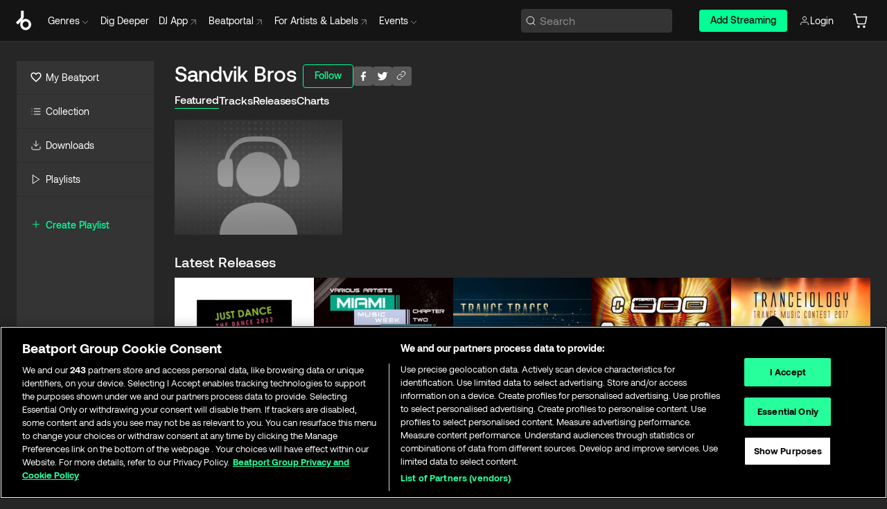

--- FILE ---
content_type: text/html; charset=utf-8
request_url: https://www.beatport.com/artist/sandvik-bros/633192
body_size: 66162
content:
<!DOCTYPE html><html lang="en"><head><meta charSet="utf-8" data-next-head=""/><meta name="viewport" content="width=device-width" data-next-head=""/><link rel="canonical" hrefLang="en" href="https://www.beatport.com/artist/sandvik-bros/633192" data-next-head=""/><link rel="alternate" hrefLang="de" href="https://www.beatport.com/de/artist/sandvik-bros/633192" data-next-head=""/><link rel="alternate" hrefLang="fr" href="https://www.beatport.com/fr/artist/sandvik-bros/633192" data-next-head=""/><link rel="alternate" hrefLang="es" href="https://www.beatport.com/es/artist/sandvik-bros/633192" data-next-head=""/><link rel="alternate" hrefLang="it" href="https://www.beatport.com/it/artist/sandvik-bros/633192" data-next-head=""/><link rel="alternate" hrefLang="ja" href="https://www.beatport.com/ja/artist/sandvik-bros/633192" data-next-head=""/><link rel="alternate" hrefLang="pt" href="https://www.beatport.com/pt/artist/sandvik-bros/633192" data-next-head=""/><link rel="alternate" hrefLang="nl" href="https://www.beatport.com/nl/artist/sandvik-bros/633192" data-next-head=""/><title data-next-head="">Sandvik Bros Music &amp; Downloads on Beatport</title><meta property="og:title" content="Sandvik Bros Music &amp; Downloads on Beatport" data-next-head=""/><meta property="og:description" content="Sandvik Bros tracks and releases in highest quality ✚Find the latest releases here✚ #1 source for Livesets/ DJ Sets and more " data-next-head=""/><meta property="og:image" content="https://geo-media.beatport.com/image_size/590x404/0dc61986-bccf-49d4-8fad-6b147ea8f327.jpg" data-next-head=""/><meta name="twitter:card" content="summary_large_image" data-next-head=""/><meta name="twitter:title" content="Sandvik Bros Music &amp; Downloads on Beatport" data-next-head=""/><meta name="twitter:description" content="Sandvik Bros tracks and releases in highest quality ✚Find the latest releases here✚ #1 source for Livesets/ DJ Sets and more " data-next-head=""/><meta name="twitter:image" content="https://geo-media.beatport.com/image_size/590x404/0dc61986-bccf-49d4-8fad-6b147ea8f327.jpg" data-next-head=""/><meta name="description" content="Sandvik Bros tracks and releases in highest quality ✚Find the latest releases here✚ #1 source for Livesets/ DJ Sets and more " data-next-head=""/><link rel="icon" type="image/x-icon" href="/images/favicon-48x48.png" data-next-head=""/><link href="https://js.recurly.com/v4/recurly.css" rel="stylesheet" type="text/css" data-next-head=""/><meta name="bp-env" content="production"/><link rel="preload" href="/icons/sprite.svg" as="image"/><link rel="preload" href="/_next/static/media/9617edd9e02a645a-s.p.ttf" as="font" type="font/ttf" crossorigin="anonymous" data-next-font="size-adjust"/><link rel="preload" href="/_next/static/media/9438673d1e72232d-s.p.ttf" as="font" type="font/ttf" crossorigin="anonymous" data-next-font="size-adjust"/><link rel="preload" href="/_next/static/media/db5c0e5da3a6b3a9-s.p.ttf" as="font" type="font/ttf" crossorigin="anonymous" data-next-font="size-adjust"/><script id="google-analytics" data-nscript="beforeInteractive">
                (function(w,d,s,l,i){w[l]=w[l]||[];w[l].push({'gtm.start':
                new Date().getTime(),event:'gtm.js'});var f=d.getElementsByTagName(s)[0],
                j=d.createElement(s),dl=l!='dataLayer'?'&l='+l:'';j.async=true;j.src=
                'https://www.googletagmanager.com/gtm.js?id='+i+dl;f.parentNode.insertBefore(j,f);
                })(window,document,'script','dataLayer','GTM-TXN4GRJ');
            </script><link rel="preload" href="/_next/static/css/875348070ae80ebd.css" as="style"/><link rel="stylesheet" href="/_next/static/css/875348070ae80ebd.css" data-n-g=""/><noscript data-n-css=""></noscript><script defer="" nomodule="" src="/_next/static/chunks/polyfills-42372ed130431b0a.js"></script><script id="ab-tasty" src="https://try.abtasty.com/6a6f6df6afac8eb063d6dbbd68afdcc7.js" defer="" data-nscript="beforeInteractive"></script><script src="https://songbird.cardinalcommerce.com/edge/v1/songbird.js" defer="" data-nscript="beforeInteractive"></script><script id="pap_x2s6df8d" src="https://loopmasters.postaffiliatepro.com/scripts/trackjs.js" defer="" data-nscript="beforeInteractive"></script><script src="/_next/static/chunks/webpack-1de7c9dfeedfe132.js" defer=""></script><script src="/_next/static/chunks/framework-c65ff8b3b39d682e.js" defer=""></script><script src="/_next/static/chunks/main-24a2d00730d8757b.js" defer=""></script><script src="/_next/static/chunks/pages/_app-287ddc87d0744d4e.js" defer=""></script><script src="/_next/static/chunks/300-d1483d160b72428d.js" defer=""></script><script src="/_next/static/chunks/7642-7da32f6e1a38c097.js" defer=""></script><script src="/_next/static/chunks/1662-bf5a1a51c032dba1.js" defer=""></script><script src="/_next/static/chunks/8359-81582e70ee0933f9.js" defer=""></script><script src="/_next/static/chunks/pages/artist/%5Bdescription%5D/%5Bid%5D-a4199844a4f5aeb3.js" defer=""></script><script src="/_next/static/l9SM3rZEoP7PyWHVo7I2W/_buildManifest.js" defer=""></script><script src="/_next/static/l9SM3rZEoP7PyWHVo7I2W/_ssgManifest.js" defer=""></script><style data-styled="" data-styled-version="6.1.19">.ijeyIR{box-sizing:border-box;display:flex;flex-direction:row;justify-content:center;align-items:center;padding:0.313rem 1rem 0.438rem;gap:0.5rem;border-radius:0.25rem;cursor:pointer;font-family:'aeonikFont','aeonikFont Fallback';font-size:0.875rem;line-height:1.25rem;font-weight:500;color:#141414;}/*!sc*/
.ijeyIR.primary{background:#01FF95;}/*!sc*/
.ijeyIR.primary:hover{background:#00E586;}/*!sc*/
.ijeyIR.primary.primary.disabled{pointer-events:none;color:#343434;background:#5A5A5A;}/*!sc*/
.ijeyIR.outline{border:0.063rem solid;border-image-source:linear-gradient( 0deg,rgba(0,0,0,0.6),rgba(0,0,0,0.6) ),linear-gradient( 0deg,#01FF95,#01FF95 );color:#01FF95;}/*!sc*/
.ijeyIR.outline:hover{border:0.063rem solid;color:#141414;background:#01FF95;}/*!sc*/
.ijeyIR.outline.outline.disabled{background:transparent;color:#01FF95;opacity:50%;}/*!sc*/
.ijeyIR.outline-secondary{border:0.063rem solid;border-color:#8C8C8C;color:#FFFFFF;}/*!sc*/
.ijeyIR.outline-secondary:hover{background:#8C8C8C;}/*!sc*/
.ijeyIR.outline-secondary.outline.disabled{background:transparent;color:#FFFFFF;opacity:50%;}/*!sc*/
.ijeyIR.tertiary{color:#FFFFFF;background:#8C8C8C;}/*!sc*/
.ijeyIR.tertiary:hover{background:#4D4D4D;}/*!sc*/
.ijeyIR.tertiary.tertiary.disabled{background:#8C8C8C;opacity:0.5;}/*!sc*/
.ijeyIR.secondary{color:#FFFFFF;background:#4D4D4D;}/*!sc*/
.ijeyIR.secondary:hover{background:#8C8C8C;}/*!sc*/
.ijeyIR.secondary.disabled{background:#8C8C8C;opacity:0.5;}/*!sc*/
.ijeyIR.danger{color:#FFFFFF;background:#CF222E;}/*!sc*/
.ijeyIR.danger:hover{background:#CF222E;}/*!sc*/
.ijeyIR.danger.disabled{background:#8C8C8C;opacity:0.5;}/*!sc*/
.ijeyIR.transparent,.ijeyIR.transparent-danger{color:#FFFFFF;border:0.125rem solid #5A5A5A;padding:0.313rem 0.75rem;gap:0.375rem;}/*!sc*/
.ijeyIR.transparent:hover{background:#5A5A5A;}/*!sc*/
.ijeyIR.transparent-danger:hover{border:0.125rem solid #CF222E;background:#CF222E;}/*!sc*/
.ijeyIR.link{color:#FFFFFF;}/*!sc*/
.ijeyIR.primary-link{color:#01FF95;}/*!sc*/
.ijeyIR.primary-link.disabled{cursor:default;}/*!sc*/
.ijeyIR.text{color:#B3B3B3;}/*!sc*/
.ijeyIR.text:hover{color:#FFFFFF;text-decoration:underline;}/*!sc*/
.ijeyIR.underline-link{color:#B3B3B3;text-decoration:underline;padding:0.25rem;}/*!sc*/
.ijeyIR.unstyled{background:none;border:none;padding:0;margin:0;color:inherit;background-color:transparent;}/*!sc*/
.ijeyIR.w-100{width:100%;}/*!sc*/
.ijeyIR.w-75{width:75%;}/*!sc*/
.ijeyIR.w-50{width:50%;}/*!sc*/
.ijeyIR.w-25{width:25%;}/*!sc*/
.ijeyIR.squared{padding:0.313rem;}/*!sc*/
data-styled.g1[id="Button-style__ButtonStyled-sc-d61a654-0"]{content:"ijeyIR,"}/*!sc*/
.juetxu{position:relative;margin-left:0.75rem;padding:0.5rem 0;}/*!sc*/
.juetxu a,.juetxu button{display:flex;flex-direction:row;gap:0.3125rem;cursor:pointer;align-items:center;padding:0.313rem 0.25rem 0.438rem 0.25rem;color:#FFFFFF;}/*!sc*/
.juetxu a svg,.juetxu button svg{stroke:#FFFFFF;}/*!sc*/
@media (min-width: 1200px){.juetxu a:hover,.juetxu button:hover{color:#01FF95;}.juetxu a:hover svg,.juetxu button:hover svg{stroke:#01FF95;}}/*!sc*/
@media (min-width: 1200px){.juetxu a,.juetxu button{padding:0;}.juetxu a svg,.juetxu button svg{width:1.3rem;height:1.3rem;}}/*!sc*/
data-styled.g31[id="HeaderCart-style__AccountCartMenuItem-sc-1d237d81-2"]{content:"juetxu,"}/*!sc*/
.NbRgr{position:absolute;top:3.6875rem;left:50%;transform:translate(-50%,1px);transition:opacity 0.2s ease;background:#141414;border-radius:0 0 1rem 1rem;display:block;z-index:900;cursor:default;opacity:0;visibility:hidden;pointer-events:none;box-shadow:0 0.5rem 1.5rem rgba(0,0,0,0.5);}/*!sc*/
.NbRgr[data-dropdown-type='genre']{width:100%;max-width:90rem;}/*!sc*/
.NbRgr[data-dropdown-type='events']{left:auto;min-width:12.5rem;margin:0 0 0 4.75rem;}/*!sc*/
.NbRgr[data-visible='true']{opacity:1;pointer-events:auto;visibility:visible;}/*!sc*/
data-styled.g42[id="HeaderDropdownToggle-style__DropdownMenu-sc-8d48e9cb-0"]{content:"NbRgr,"}/*!sc*/
.bnLgXh{display:flex;flex-direction:column;padding:0.5rem 0;}/*!sc*/
.bnLgXh a{padding:0.5rem 1.5rem;color:#B3B3B3;text-decoration:none;display:flex;align-items:center;transition:background-color 0.2s ease;}/*!sc*/
.bnLgXh a:hover{color:#FFFFFF;}/*!sc*/
.bnLgXh a:hover >svg{stroke:#01FF95;}/*!sc*/
data-styled.g44[id="HeaderEventsSubMenu-style__EventsSubMenuWrapper-sc-d3bdcde1-0"]{content:"bnLgXh,"}/*!sc*/
.enfcr{display:grid;grid-template-columns:1fr;flex-direction:row;justify-content:space-between;align-items:flex-start;width:100%;padding:1.5rem;gap:2rem;}/*!sc*/
data-styled.g50[id="HeaderGenreSubMenu-style__GenreDropDownGrid-sc-41f97c98-4"]{content:"enfcr,"}/*!sc*/
.dLqcKV{display:flex;flex-direction:row;position:absolute;top:0;left:0;right:0;z-index:1000;height:60px;width:100%;font-size:0.875rem;background:#141414;border-bottom:0.0625rem solid #333333;}/*!sc*/
.dLqcKV.header-fixed{position:fixed;}/*!sc*/
.dLqcKV ul> li{display:inline-flex;vertical-align:middle;}/*!sc*/
.dLqcKV span:not(.new_tag){display:flex;flex-direction:row;}/*!sc*/
.dLqcKV span:not(.new_tag) >img{margin-right:0.25rem;}/*!sc*/
.dLqcKV span:not(.new_tag) svg{stroke:#8C8C8C;}/*!sc*/
@keyframes slideDown{from{transform:translateY(-100%);}to{transform:translateY(0);}}/*!sc*/
data-styled.g52[id="Header-style__HeaderWrapper-sc-8ba2c440-0"]{content:"dLqcKV,"}/*!sc*/
.iNvsde{display:flex;flex-direction:row;width:100%;max-width:90rem;margin:0 auto;align-items:center;}/*!sc*/
.iNvsde svg{stroke:#8C8C8C;}/*!sc*/
.iNvsde >ul .dropdown_menu{animation:growDown 300ms ease-in-out forwards;transform-origin:top center;}/*!sc*/
.iNvsde >ul >li{line-height:1.25rem;padding:1.25rem 0.4375rem;cursor:pointer;}/*!sc*/
.iNvsde >ul >li.header_item:not(.dropdown_toggle):hover div{display:flex;}/*!sc*/
.iNvsde >ul >li.account button{padding:0;}/*!sc*/
.iNvsde >ul >li button{font-weight:400;}/*!sc*/
.iNvsde >ul .header_item [aria-expanded="true"] .rotatable svg{stroke:#01FF95;transform:rotate(180deg);margin-top:0.3125rem;}/*!sc*/
.iNvsde >ul .header_item .svg_wrapper{display:flex;align-items:center;height:100%;}/*!sc*/
.iNvsde >ul .header_item .svg_wrapper img{border-radius:50%;}/*!sc*/
.iNvsde >ul .header_item a[target="_blank"]:hover svg{stroke:#01FF95;}/*!sc*/
.iNvsde span{align-items:center;}/*!sc*/
.iNvsde span >img{margin-left:0.125rem;margin-bottom:0.0625rem;}/*!sc*/
@keyframes growDown{0%{transform:scaleY(0);}100%{transform:scaleY(1);}}/*!sc*/
data-styled.g54[id="Header-style__DesktopHeader-sc-8ba2c440-2"]{content:"iNvsde,"}/*!sc*/
.gSbytK{min-width:8rem;margin-left:1rem;}/*!sc*/
.gSbytK >li{padding:0 0 0 0.25rem;}/*!sc*/
.gSbytK >li button{padding:0.8rem 0.75rem 0.5rem 0.25rem;}/*!sc*/
@media (min-width: 768px){.gSbytK{width:100%;}}/*!sc*/
@media (min-width: 1200px){.gSbytK{min-width:44.5rem;}}/*!sc*/
data-styled.g55[id="Header-style__LeftRegion-sc-8ba2c440-3"]{content:"gSbytK,"}/*!sc*/
.kkpwdl{display:flex;justify-content:flex-end;align-items:center;width:100%;padding-right:1.25rem;}/*!sc*/
.kkpwdl .svg_wrapper{display:flex;align-items:center;height:100%;}/*!sc*/
.kkpwdl div.account_avatar{width:2rem;height:2rem;}/*!sc*/
.kkpwdl div.account_avatar img{border-radius:50%;}/*!sc*/
.kkpwdl .subscription_button a{padding:0.313rem 1rem 0.438rem;border-radius:0.25rem;font-weight:500;color:#141414;background:#01FF95;}/*!sc*/
.kkpwdl .subscription_button a:hover{background:#00E586;}/*!sc*/
@media (min-width: 768px){.kkpwdl{min-width:9.5rem;max-width:49.375rem;}}/*!sc*/
@media (min-width: 1200px){.kkpwdl li.search:first-child{width:100%;max-width:28.375rem;padding:0 0.5rem 0 0;}.kkpwdl li.subscription_button{min-width:9rem;}}/*!sc*/
data-styled.g56[id="Header-style__RightRegion-sc-8ba2c440-4"]{content:"kkpwdl,"}/*!sc*/
.jbAoJh{height:1.8125rem;width:1.375rem;margin-right:0.625rem;}/*!sc*/
data-styled.g59[id="Header-style__BeatportLogoLarge-sc-8ba2c440-7"]{content:"jbAoJh,"}/*!sc*/
.dtastp{display:flex;align-items:center;width:100%;max-width:28.375rem;padding:0 1.5rem;}/*!sc*/
.dtastp >button>svg{margin-right:1.25rem;height:1.25rem;stroke-width:0.125rem;}/*!sc*/
data-styled.g62[id="Header-style__HeaderSearchWrapper-sc-8ba2c440-10"]{content:"dtastp,"}/*!sc*/
.biDNjJ{display:flex;flex:1;width:100%;border:0.0625rem solid #383838;border-radius:0.25rem;background:#343434;}/*!sc*/
.biDNjJ:focus-within{border:0.0625rem solid #01FF95;box-shadow:0px 0px 0px 3px rgba(1, 255, 149, 0.15);outline:0.125rem solid transparent;outline-offset:0.125rem;}/*!sc*/
.biDNjJ div:first-child{display:flex;align-items:center;pointer-events:none;margin-left:0.3125rem;}/*!sc*/
.biDNjJ button{display:flex;align-items:center;margin-right:0.625rem;z-index:100000;}/*!sc*/
.biDNjJ img{margin-left:0.3125rem;margin-top:0.0625rem;height:1rem;width:1rem;}/*!sc*/
.biDNjJ input{height:2rem;margin-left:0.3125rem;width:100%;background:inherit;outline:none;border:none;}/*!sc*/
.biDNjJ input::placeholder{color:#8C8C8C;}/*!sc*/
data-styled.g63[id="Header-style__HeaderSearch-sc-8ba2c440-11"]{content:"biDNjJ,"}/*!sc*/
.euLgcx{font-size:max(100%,16px);}/*!sc*/
.euLgcx:focus::placeholder{color:transparent;}/*!sc*/
data-styled.g66[id="Search-style__SearchInput-sc-224b2fdd-1"]{content:"euLgcx,"}/*!sc*/
.fJivyZ{position:fixed;top:3.75rem;left:calc(100% - 370px);width:22.5rem;display:flex;flex-direction:column;gap:0.5rem;font-size:0.875rem;line-height:1.25rem;z-index:999;}/*!sc*/
@media (min-width: 580px){.fJivyZ{left:calc(100% - 385px);}}/*!sc*/
@media (min-width: 768px){.fJivyZ{left:calc(100% - 385px);}}/*!sc*/
@media (min-width: 1200px){.fJivyZ{left:calc(100% - 385px);}}/*!sc*/
@media (min-width: 1440px){.fJivyZ{left:initial;right:calc((100% - 1371px) / 2);}}/*!sc*/
data-styled.g99[id="Notifications-style__Wrapper-sc-212da99e-1"]{content:"fJivyZ,"}/*!sc*/
.eRdJSx{display:flex;flex-direction:row;justify-content:center;align-items:center;float:inline-end;}/*!sc*/
data-styled.g111[id="AddToCart-style__Control-sc-c1c0d228-0"]{content:"eRdJSx,"}/*!sc*/
.gnZIxO{border:none;margin:0;padding:0;font:inherit;background:transparent;cursor:pointer;width:3.75rem;background:#FF53A0;color:#FFFFFF;border-radius:0.25rem 0rem 0rem 0.25rem;padding:0.25rem 0.5rem;font-family:'aeonikFont','aeonikFont Fallback';font-style:normal;font-weight:700;font-size:0.75rem;line-height:1rem;text-align:center;}/*!sc*/
data-styled.g114[id="AddToCart-style__PriceButton-sc-c1c0d228-3"]{content:"gnZIxO,"}/*!sc*/
.cEcpzi{border:none;margin:0;padding:0;font:inherit;background:transparent;cursor:pointer;background:#d64988;border-radius:0rem 0.25rem 0.25rem 0rem;padding:0.25rem;font-weight:700;font-size:0.75rem;line-height:1rem;}/*!sc*/
.cEcpzi i{margin:0.25rem;display:inline-block;vertical-align:middle;border-left:0.25rem solid transparent;border-right:0.25rem solid transparent;border-top:0.25rem solid #FFFFFF;}/*!sc*/
.cEcpzi >div>svg{width:1rem;height:1rem;}/*!sc*/
data-styled.g116[id="AddToCart-style__ArrowButton-sc-c1c0d228-5"]{content:"cEcpzi,"}/*!sc*/
.bZCrsf{display:none;flex-direction:center;justify-content:center;background:#000;padding:4px;font-weight:400;font-size:12px;line-height:16px;border-radius:8px;transition:background 0.2s;background:#141414;color:#FFFFFF;text-align:center;padding:4px 4px;width:86px;position:absolute;z-index:2;filter:none;left:50%;margin-left:-43px;}/*!sc*/
.bZCrsf.top{bottom:155%;}/*!sc*/
.bZCrsf.top:after{position:absolute;content:"";top:100%;left:50%;margin-left:-5px;border:5px solid transparent;border-top-color:#141414;}/*!sc*/
.bZCrsf.top-left{bottom:155%;left:-60%;}/*!sc*/
.bZCrsf.top-left:after{position:absolute;content:"";top:100%;margin-right:-50px;border:5px solid transparent;border-top-color:#141414;}/*!sc*/
.bZCrsf.top-right{bottom:155%;right:-60%;}/*!sc*/
.bZCrsf.top-right:after{position:absolute;content:"";top:100%;margin-left:-50px;border:5px solid transparent;border-top-color:#141414;}/*!sc*/
.bZCrsf.bottom{top:115%;}/*!sc*/
.bZCrsf.bottom:before{position:absolute;content:"";bottom:100%;left:50%;margin-left:-5px;border:5px solid transparent;border-bottom-color:#141414;}/*!sc*/
.bZCrsf.left{right:calc(100% + 0.4rem);top:0;bottom:0;margin:auto 0;left:unset;margin-left:unset;height:1.7rem;padding:0.3rem 0.6rem;width:600px;max-width:max-content;}/*!sc*/
.bZCrsf.left:after{position:absolute;content:"";top:50%;left:100%;margin-top:-5px;border:5px solid transparent;border-left-color:#141414;}/*!sc*/
data-styled.g119[id="Tooltip-style__TooltipContainer-sc-715cbc58-0"]{content:"bZCrsf,"}/*!sc*/
.gMqswG{position:relative;}/*!sc*/
.gMqswG:hover .Tooltip-style__TooltipContainer-sc-715cbc58-0{display:flex;}/*!sc*/
data-styled.g120[id="Tooltip-style__Wrapper-sc-715cbc58-1"]{content:"gMqswG,"}/*!sc*/
.kFZIkq{display:flex;align-items:center;position:relative;}/*!sc*/
.kFZIkq:hover svg{filter:drop-shadow(0 0 7px #fff);}/*!sc*/
.kFZIkq:disabled svg{filter:unset;}/*!sc*/
data-styled.g121[id="AddToPlaylist-style__Control-sc-656bcea4-0"]{content:"kFZIkq,"}/*!sc*/
.kyoyxE{display:flex;align-items:center;position:relative;}/*!sc*/
.kyoyxE:hover svg{filter:drop-shadow(0 0 7px #FFFFFF);fill:#FFFFFF;}/*!sc*/
.kyoyxE:disabled svg{filter:unset;}/*!sc*/
data-styled.g123[id="Play-style__Control-sc-bdba3bac-0"]{content:"kyoyxE,"}/*!sc*/
.kAYAlh{position:relative;background:#585858;border-radius:4px;padding:6px;transition:background 0.2s;}/*!sc*/
.kAYAlh.disabled{cursor:not-allowed;}/*!sc*/
.kAYAlh.enabled:hover{background:#383838;cursor:pointer;}/*!sc*/
.kAYAlh.enabled:hover .Share-style__ShareLink-sc-377d9d38-2{visibility:visible;opacity:1;}/*!sc*/
data-styled.g127[id="Share-style__Item-sc-377d9d38-3"]{content:"kAYAlh,"}/*!sc*/
.jJBBIf{display:flex;flex-direction:row;justify-content:space-between;align-items:center;gap:8px;}/*!sc*/
data-styled.g128[id="Share-style__Wrapper-sc-377d9d38-4"]{content:"jJBBIf,"}/*!sc*/
.fRfnMo{text-overflow:ellipsis;overflow:hidden;width:auto;}/*!sc*/
data-styled.g133[id="Marquee-style__MarqueeElement-sc-b0373cc7-0"]{content:"fRfnMo,"}/*!sc*/
.cgyUez{overflow:hidden;width:100%;display:grid;grid-auto-flow:column;position:relative;white-space:nowrap;}/*!sc*/
.cgyUez>.Marquee-style__MarqueeElement-sc-b0373cc7-0{display:inline-block;width:max-content;}/*!sc*/
.cgyUez>.Marquee-style__MarqueeElement-sc-b0373cc7-0:nth-child(2){margin-left:16px;visibility:hidden;}/*!sc*/
.cgyUez>.Marquee-style__MarqueeElement-sc-b0373cc7-0{white-space:nowrap;}/*!sc*/
.REvIQ{overflow:hidden;width:100%;display:grid;grid-auto-flow:column;position:relative;}/*!sc*/
.REvIQ>.Marquee-style__MarqueeElement-sc-b0373cc7-0{display:inline-block;width:max-content;}/*!sc*/
.REvIQ>.Marquee-style__MarqueeElement-sc-b0373cc7-0:nth-child(2){margin-left:16px;visibility:hidden;}/*!sc*/
data-styled.g134[id="Marquee-style__MarqueeWrapper-sc-b0373cc7-1"]{content:"cgyUez,REvIQ,"}/*!sc*/
.jauYou{display:grid;grid-template-columns:1fr;width:100%;}/*!sc*/
data-styled.g135[id="Marquee-style__MarqueeGrid-sc-b0373cc7-2"]{content:"jauYou,"}/*!sc*/
.gnNNLl{display:flex;align-items:center;justify-content:flex-start;position:fixed;bottom:calc(0px + 1rem);right:1rem;height:2.5rem;padding:0 1rem;font-weight:500;background:#39C0DE;border-radius:2rem;color:#141414;overflow:hidden;transition:all 0.5s ease-in-out;z-index:3;max-width:2.5rem;}/*!sc*/
.gnNNLl >svg{min-width:1rem;min-height:1rem;margin-left:-0.2rem;margin-right:0.5rem;}/*!sc*/
.gnNNLl >span{transition:opacity 0.4s ease-in-out;opacity:0;}/*!sc*/
@media (min-width: 1024px){.gnNNLl{bottom:6rem;}.gnNNLl:hover{max-width:15rem;}.gnNNLl:hover >span{opacity:1;}}/*!sc*/
data-styled.g222[id="FeedbackButton-style__ButtonStyled-sc-f2d33d4-0"]{content:"gnNNLl,"}/*!sc*/
.ihbzho{background-color:#343434;display:flex;min-height:25rem;justify-content:center;padding:3rem 1.25rem 11rem 1.25rem;}/*!sc*/
@media (min-width: 1024px){.ihbzho{padding:3rem 1.25rem 7.7rem 1.25rem;}}/*!sc*/
data-styled.g234[id="Footer-style__FooterContainer-sc-b43f8293-0"]{content:"ihbzho,"}/*!sc*/
.fgpLBj{max-width:90rem;width:100%;margin:0 auto;display:flex;justify-content:space-between;gap:2rem 1rem;flex-direction:column;}/*!sc*/
@media (min-width: 768px){.fgpLBj{flex-direction:row;}}/*!sc*/
@media (min-width: 1024px){.fgpLBj{gap:2rem;}}/*!sc*/
@media (min-width: 1200px){.fgpLBj{padding:0 1.5rem;}}/*!sc*/
data-styled.g235[id="Footer-style__FooterMaxWidth-sc-b43f8293-1"]{content:"fgpLBj,"}/*!sc*/
.gUEqWx{display:flex;flex-direction:column;gap:2.5rem;flex:0 1 auto;order:1;min-width:15rem;justify-content:space-between;}/*!sc*/
@media (min-width: 1024px){.gUEqWx{min-width:16.25rem;}}/*!sc*/
data-styled.g236[id="Footer-style__BrandColumnContainer-sc-b43f8293-2"]{content:"gUEqWx,"}/*!sc*/
.byMywd{display:flex;flex-direction:column;justify-content:start;gap:2.5rem;}/*!sc*/
data-styled.g237[id="Footer-style__BrandWrapper-sc-b43f8293-3"]{content:"byMywd,"}/*!sc*/
.doukfB{display:flex;flex-wrap:wrap;align-items:center;gap:1rem;padding-right:0.625rem;}/*!sc*/
data-styled.g238[id="Footer-style__SocialLinksContainer-sc-b43f8293-4"]{content:"doukfB,"}/*!sc*/
.deeKUU{display:flex;flex-wrap:wrap;flex:1 1 auto;row-gap:2rem;max-width:45rem;order:3;justify-content:space-between;gap:1rem;}/*!sc*/
@media (min-width: 768px){.deeKUU{flex-wrap:nowrap;order:2;}}/*!sc*/
data-styled.g239[id="Footer-style__LinksColumnContainer-sc-b43f8293-5"]{content:"deeKUU,"}/*!sc*/
.frffGF{width:100%;}/*!sc*/
@media (min-width: 580px){.frffGF{max-width:10rem;}}/*!sc*/
data-styled.g240[id="Footer-style__LinksGroup-sc-b43f8293-6"]{content:"frffGF,"}/*!sc*/
.eCVjTm{color:#FFFFFF;font-family:'aeonikFont','aeonikFont Fallback';font-style:normal;font-weight:400;font-size:1rem;line-height:1.25rem;margin-bottom:1rem;display:block;}/*!sc*/
@media (min-width: 580px){.eCVjTm{font-size:0.75rem;line-height:1rem;}}/*!sc*/
data-styled.g241[id="Footer-style__GroupTitle-sc-b43f8293-7"]{content:"eCVjTm,"}/*!sc*/
.isQSnn{list-style:none;padding:0;}/*!sc*/
data-styled.g242[id="Footer-style__LinksList-sc-b43f8293-8"]{content:"isQSnn,"}/*!sc*/
.jkWbFH{color:#8C8C8C;font-family:'aeonikFont','aeonikFont Fallback';font-style:normal;font-weight:400;font-size:1rem;line-height:1.25rem;}/*!sc*/
.jkWbFH a,.jkWbFH button{cursor:pointer;}/*!sc*/
.jkWbFH button{text-align:start;font-weight:inherit;font-size:inherit;line-height:inherit;}/*!sc*/
.jkWbFH .listItemLink:hover,.jkWbFH button:hover{color:rgba(255,255,255,0.9);}/*!sc*/
@media (min-width: 580px){.jkWbFH{font-size:0.75rem;line-height:1rem;}}/*!sc*/
data-styled.g243[id="Footer-style__ListItem-sc-b43f8293-9"]{content:"jkWbFH,"}/*!sc*/
.bUSfnx{min-width:10.5rem;min-height:3.25rem;}/*!sc*/
data-styled.g244[id="Footer-style__LogoWrapper-sc-b43f8293-10"]{content:"bUSfnx,"}/*!sc*/
.dleova{display:block;color:#8C8C8C;font-size:0.75rem;font-family:'aeonikFont','aeonikFont Fallback';font-style:normal;font-weight:400;}/*!sc*/
data-styled.g245[id="Footer-style__Copyright-sc-b43f8293-11"]{content:"dleova,"}/*!sc*/
.fDLgIy{display:flex;flex-direction:row;gap:1rem;order:2;}/*!sc*/
@media (min-width: 768px){.fDLgIy{flex-direction:column;}}/*!sc*/
.fDLgIy a{width:fit-content;}/*!sc*/
data-styled.g246[id="Footer-style__MobileAppLinks-sc-b43f8293-12"]{content:"fDLgIy,"}/*!sc*/
.goQabg{display:flex;flex-direction:row;min-width:171px;width:208px;max-width:320px;position:sticky;max-height:calc(100vh - (60px + 7.625rem));top:calc(60px + 1.75rem);margin-left:1.5rem;}/*!sc*/
.goQabg .sidebar-content{background-color:#343434;flex:1;}/*!sc*/
.goQabg .sidebar-resizer{flex-grow:0;flex-shrink:0;flex-basis:0.375rem;justify-self:flex-end;cursor:col-resize;resize:horizontal;}/*!sc*/
.goQabg .sidebar-resizer:hover{width:0.1875rem;background-color:#141414;}/*!sc*/
data-styled.g247[id="Sidebar-style__DesktopSidebar-sc-800fab19-0"]{content:"goQabg,"}/*!sc*/
.kESCaB{position:relative;display:flex;align-items:center;font-size:1.25rem;padding:0.25rem 1.5rem;line-height:1.75rem;transition:all 0.1s ease-in-out;width:max-content;cursor:pointer;}/*!sc*/
@media (min-width: 1200px){.kESCaB{border-bottom:0.0625rem solid #2D2D2D;padding:0.75rem 1.25rem;margin-left:0;font-size:0.875rem;line-height:1.5rem;width:auto;}.kESCaB:hover{cursor:pointer;background-color:#2D2D2D;box-shadow:inset 0.125rem 0 0 0 #01FF95;}}/*!sc*/
.kESCaB svg{margin-right:0.5rem;width:1.5rem!important;height:auto!important;}/*!sc*/
.kESCaB .forward-arrow{width:0.9rem!important;height:0.9rem!important;margin-left:0.375rem;}/*!sc*/
@media (min-width: 1200px){.kESCaB svg{margin-right:0.375rem;width:1rem!important;height:1rem!important;}}/*!sc*/
data-styled.g254[id="Sidebar-style__SidebarLink-sc-800fab19-7"]{content:"kESCaB,"}/*!sc*/
.keYBJI{margin:0.5rem auto;background-color:#333333;width:calc(100% - 2 * 0.9375rem);height:0.0625rem;}/*!sc*/
data-styled.g257[id="Sidebar-style__HorizontalBar-sc-800fab19-10"]{content:"keYBJI,"}/*!sc*/
.kiDEvL{color:#01FF95;text-transform:capitalize;font-weight:500;font-size:1rem;align-items:flex-start;}/*!sc*/
.kiDEvL a{display:flex;align-items:center;}/*!sc*/
.kiDEvL:hover{color:#00E586;}/*!sc*/
@media (min-width: 1200px){.kiDEvL{font-size:0.875rem;}}/*!sc*/
.kiDEvL svg{margin-right:0.375rem;}/*!sc*/
data-styled.g260[id="Sidebar-style__CreatePlaylist-sc-800fab19-13"]{content:"kiDEvL,"}/*!sc*/
.dQXolN{flex-grow:1;display:flex;flex-direction:column;min-height:0;padding:0 1.25rem;}/*!sc*/
.dQXolN .element{margin:0.8rem 0;}/*!sc*/
.dQXolN .mobile-playlist-element{margin-bottom:1.5rem;}/*!sc*/
.dQXolN .mobile-playlist-element:first-of-type{margin-top:1rem;}/*!sc*/
.dQXolN.content{height:3.75rem;min-height:3.75rem;max-height:3.75rem;}/*!sc*/
.dQXolN.scrollable{flex-grow:1;overflow:auto;min-height:0;}/*!sc*/
.dQXolN.scrollable::-webkit-scrollbar{width:0rem;}/*!sc*/
.dQXolN.scrollable::-webkit-scrollbar-track{background-color:#343434;}/*!sc*/
.dQXolN.scrollable::-webkit-scrollbar-thumb{background-color:#2D2D2D;}/*!sc*/
.dQXolN.scrollable:hover::-webkit-scrollbar{width:0.3125rem;}/*!sc*/
data-styled.g262[id="Sidebar-style__PlaylistSectionContent-sc-800fab19-15"]{content:"dQXolN,"}/*!sc*/
.eNoXKa{position:relative;height:calc(100% - 12.9375rem);width:100%;}/*!sc*/
.eNoXKa div.wrapper{position:absolute;top:0;bottom:0;left:0;width:100%;display:flex;flex-direction:column;}/*!sc*/
data-styled.g263[id="Sidebar-style__PlaylistSectionContainer-sc-800fab19-16"]{content:"eNoXKa,"}/*!sc*/
.hyrOKP{position:relative;width:100%;background:#262626;min-height:calc(100vh - 60px);display:flex;justify-content:center;}/*!sc*/
data-styled.g264[id="MainLayout-style__MainWrapper-sc-897186c1-0"]{content:"hyrOKP,"}/*!sc*/
.gWbuuW{padding:1.75rem 0;width:100%;max-width:1420px;display:flex;margin-top:60px;}/*!sc*/
data-styled.g265[id="MainLayout-style__Main-sc-897186c1-1"]{content:"gWbuuW,"}/*!sc*/
.evSNZg{width:100%;padding:0 1.5rem;display:flex;flex-direction:column;justify-content:start;}/*!sc*/
@media (min-width: 1024px){.evSNZg{width:calc( 100% - 208px );}}/*!sc*/
data-styled.g266[id="MainLayout-style__MainContent-sc-897186c1-2"]{content:"evSNZg,"}/*!sc*/
.cgOZtR{display:flex;flex-direction:row;justify-content:flex-start;align-items:center;gap:16px;}/*!sc*/
data-styled.g269[id="CollectionControls-style__Wrapper-sc-3a6a5b4a-1"]{content:"cgOZtR,"}/*!sc*/
.kfHVZn{display:flex;flex-direction:row;justify-content:flex-stary;align-items:center;padding-bottom:4px;}/*!sc*/
.kfHVZn div.title{width:100%;}/*!sc*/
data-styled.g282[id="Panel-style__Heading-sc-638eed41-0"]{content:"kfHVZn,"}/*!sc*/
.daMnIx{display:flex;flex-direction:column;padding-bottom:4px;}/*!sc*/
data-styled.g283[id="Panel-style__Wrapper-sc-638eed41-1"]{content:"daMnIx,"}/*!sc*/
.fNsetf{opacity:0;display:none;width:100%;height:auto;}/*!sc*/
.fNsetf.active{display:contents;animation:fade 0.7s ease-in-out forwards;}/*!sc*/
@keyframes fade{from{opacity:0.7;}to{opacity:1;}}/*!sc*/
data-styled.g288[id="Carousel-style__Item-sc-67d0d2b0-4"]{content:"fNsetf,"}/*!sc*/
.fptYXr{position:relative;}/*!sc*/
.fptYXr.no-margin{margin:0 -24px;}/*!sc*/
@media (min-width: 580px){.fptYXr.no-margin{margin:0;}}/*!sc*/
@media (min-width: 1024px){.fptYXr:hover .Carousel-style__PrevButton-sc-67d0d2b0-5,.fptYXr:hover .Carousel-style__NextButton-sc-67d0d2b0-6{opacity:1;visibility:visible;display:block;}}/*!sc*/
data-styled.g291[id="Carousel-style__Items-sc-67d0d2b0-7"]{content:"fptYXr,"}/*!sc*/
.cCwhGt{display:flex;flex-direction:column;}/*!sc*/
data-styled.g292[id="Carousel-style__Wrapper-sc-67d0d2b0-8"]{content:"cCwhGt,"}/*!sc*/
.jptuUt{font-family:'aeonikFont','aeonikFont Fallback';font-weight:500;font-style:normal;font-size:1.25rem;line-height:30px;letter-spacing:0.3px;}/*!sc*/
data-styled.g295[id="Typography-style__HeadingH2-sc-ffbbda25-1"]{content:"jptuUt,"}/*!sc*/
.dUdjma{font-family:'aeonikFont','aeonikFont Fallback';font-style:normal;font-weight:400;font-size:12px;line-height:16px;height:16px;overflow:hidden;color:#8C8C8C;}/*!sc*/
.dUdjma a:hover{text-decoration:underline;cursor:pointer;}/*!sc*/
data-styled.g337[id="ReleaseCard-style__CardLink-sc-32484474-0"]{content:"dUdjma,"}/*!sc*/
.eljCcB{display:block;width:100%;height:20px;overflow:hidden;}/*!sc*/
data-styled.g338[id="ReleaseCard-style__CropLink-sc-32484474-1"]{content:"eljCcB,"}/*!sc*/
.jiblvc{display:flex;max-width:max-content;align-items:flex-end;overflow:hidden;}/*!sc*/
data-styled.g339[id="ReleaseCard-style__ReleaseNameWrapper-sc-32484474-2"]{content:"jiblvc,"}/*!sc*/
.kzlnuP{font-family:'aeonikFont','aeonikFont Fallback';font-style:normal;font-weight:500;font-size:0.875rem;line-height:20px;letter-spacing:-0.0025em;overflow:hidden;color:#FFFFFF;}/*!sc*/
.kzlnuP:hover{text-decoration:underline;cursor:pointer;}/*!sc*/
data-styled.g340[id="ReleaseCard-style__ReleaseName-sc-32484474-3"]{content:"kzlnuP,"}/*!sc*/
.cgQlYU{display:flex;flex-direction:column;align-items:flex-start;justify-content:flex-start;width:100%;transition:top 0.2s ease-in-out;padding:8px;gap:4px;}/*!sc*/
data-styled.g341[id="ReleaseCard-style__Meta-sc-32484474-4"]{content:"cgQlYU,"}/*!sc*/
.kBaNys{width:100%;height:70px;display:flex;flex-direction:row;align-items:center;justify-content:center;flex-wrap:wrap;gap:0.75rem;padding:8px;}/*!sc*/
@media (min-width: 1024px){.kBaNys{height:24px;justify-content:space-between;gap:4px;padding:0 0 0 4px;flex-wrap:nowrap;}.kBaNys:last-child span{border-radius:0!important;}.kBaNys:last-child span.price{padding-inline:0;width:4rem;}.kBaNys:last-child span.arrow{width:1.5rem;}}/*!sc*/
data-styled.g342[id="ReleaseCard-style__Actions-sc-32484474-5"]{content:"kBaNys,"}/*!sc*/
.hjfIqN{display:flex;}/*!sc*/
.hjfIqN >:first-child{padding:0.25rem;}/*!sc*/
.hjfIqN >:first-child +*{padding:0.3125rem;}/*!sc*/
data-styled.g343[id="ReleaseCard-style__ActionsControls-sc-32484474-6"]{content:"hjfIqN,"}/*!sc*/
.gZMucT{display:flex;align-items:center;justify-content:center;position:absolute;width:100%;height:125px;top:150%;transition:top 0.2s ease-in-out;overflow:hidden;background:#343434;color:#FFFFFF;}/*!sc*/
@media (min-width: 1024px){.gZMucT{height:24px;background:#696969;visibility:hidden;opacity:0;transition:opacity 0.2s ease-in-out;}}/*!sc*/
data-styled.g344[id="ReleaseCard-style__CardActions-sc-32484474-7"]{content:"gZMucT,"}/*!sc*/
.fgTAYP{cursor:pointer;padding:0 16px;background:#343434;cursor:pointer;}/*!sc*/
data-styled.g345[id="ReleaseCard-style__CardButton-sc-32484474-8"]{content:"fgTAYP,"}/*!sc*/
.bhebzc{width:100%;display:flex;flex-direction:row;align-items:center;justify-content:center;gap:8px;background:#343434;border-top:1px solid #262626;z-index:1;}/*!sc*/
@media (min-width: 1024px){.bhebzc{display:none;}}/*!sc*/
data-styled.g346[id="ReleaseCard-style__CardControls-sc-32484474-9"]{content:"bhebzc,"}/*!sc*/
.ehuJsC{display:block;position:relative;}/*!sc*/
data-styled.g348[id="ReleaseCard-style__ImageWrapper-sc-32484474-11"]{content:"ehuJsC,"}/*!sc*/
.ievKmy{position:relative;overflow:hidden;width:100%;display:flex;flex-direction:column;background:#343434;}/*!sc*/
.ievKmy.actions .ReleaseCard-style__CardActions-sc-32484474-7{top:calc(100% - 50px);visibility:visible;opacity:1;}/*!sc*/
@media (min-width: 1024px){.ievKmy{max-width:17.8125rem;}.ievKmy .ReleaseCard-style__CardActions-sc-32484474-7{top:unset;bottom:0;}.ievKmy:hover .ReleaseCard-style__CardActions-sc-32484474-7{visibility:visible;opacity:1;}}/*!sc*/
@media (min-width: 1440px){.ievKmy{max-width:14.15rem;}}/*!sc*/
data-styled.g349[id="ReleaseCard-style__Wrapper-sc-32484474-12"]{content:"ievKmy,"}/*!sc*/
.fGHnif{display:flex;flex-direction:row;gap:8px;width:100%;padding:4px 0;}/*!sc*/
data-styled.g350[id="GridSlider-style__GridRow-sc-d15c2b15-0"]{content:"fGHnif,"}/*!sc*/
.euiBfD{display:flex;flex-direction:column;justify-content:space-between;}/*!sc*/
data-styled.g351[id="GridSlider-style__GridWrapper-sc-d15c2b15-1"]{content:"euiBfD,"}/*!sc*/
.dOaxLS{font-family:'aeonikFont','aeonikFont Fallback';font-style:normal;font-weight:500;font-size:16px;line-height:24px;letter-spacing:-0.011em;color:#FFFFFF;}/*!sc*/
.dOaxLS.active{border-bottom:1px solid #01FF95;}/*!sc*/
data-styled.g497[id="HeadingWithBreadcrumb-style__Item-sc-e8c80757-0"]{content:"dOaxLS,"}/*!sc*/
.kiAOKR{justify-content:flex-start;align-items:center;flex-direction:row;display:flex;width:100%;gap:16px;}/*!sc*/
data-styled.g498[id="HeadingWithBreadcrumb-style__Breadcrumb-sc-e8c80757-1"]{content:"kiAOKR,"}/*!sc*/
.bYeRny{font-family:'aeonikFont','aeonikFont Fallback';font-style:normal;font-weight:500;font-size:30px;line-height:36px;padding-bottom:8px;margin-right:8px;color:#FFFFFF;}/*!sc*/
data-styled.g499[id="HeadingWithBreadcrumb-style__Title-sc-e8c80757-2"]{content:"bYeRny,"}/*!sc*/
.cgfCgj{justify-content:flex-start;align-items:flex-start;flex-direction:column;display:flex;width:100%;gap:8px;}/*!sc*/
@media (min-width: 580px){.cgfCgj{flex-direction:row;align-items:center;}}/*!sc*/
data-styled.g500[id="HeadingWithBreadcrumb-style__TitleWrapper-sc-e8c80757-3"]{content:"cgfCgj,"}/*!sc*/
.jawrBR{justify-content:flex-start;align-items:center;flex-direction:row;display:flex;gap:8px;}/*!sc*/
data-styled.g501[id="HeadingWithBreadcrumb-style__ActionsWrapper-sc-e8c80757-4"]{content:"jawrBR,"}/*!sc*/
.cwUgxi{justify-content:flex-start;align-items:center;flex-direction:column;width:100%;display:flex;gap:8px;}/*!sc*/
data-styled.g502[id="HeadingWithBreadcrumb-style__Wrapper-sc-e8c80757-5"]{content:"cwUgxi,"}/*!sc*/
.hdWnir{width:100%;display:flex;flex-direction:row;justify-content:flex-start;align-items:center;gap:8px;margin-bottom:8px;}/*!sc*/
data-styled.g503[id="HeadingWithBreadcrumb-style__ImageWrapper-sc-e8c80757-6"]{content:"hdWnir,"}/*!sc*/
.eCBOqP{width:100%;text-align:justify;font-family:'aeonikFont','aeonikFont Fallback';font-style:normal;font-weight:400;font-size:13px;line-height:20px;}/*!sc*/
data-styled.g506[id="ArtistPage-style__ArtistBio-sc-981f07b-1"]{content:"eCBOqP,"}/*!sc*/
.chCVxk{width:100%;padding:8px 8px 8px 0;float:left;}/*!sc*/
@media (min-width: 580px){.chCVxk{max-width:250px;}}/*!sc*/
data-styled.g507[id="ArtistPage-style__ArtistImage-sc-981f07b-2"]{content:"chCVxk,"}/*!sc*/
.hLjRCn{width:100%;padding-bottom:16px;}/*!sc*/
data-styled.g508[id="ArtistPage-style__ArtistMeta-sc-981f07b-3"]{content:"hLjRCn,"}/*!sc*/
.cukjyv{width:100%;display:flex;flex-direction:column;}/*!sc*/
data-styled.g509[id="ArtistPage-style__MainSection-sc-981f07b-4"]{content:"cukjyv,"}/*!sc*/
.eOiRmG{display:flex;flex-direction:row;gap:24px;}/*!sc*/
data-styled.g511[id="ArtistPage-style__Wrapper-sc-981f07b-6"]{content:"eOiRmG,"}/*!sc*/
</style></head><body class="__variable_a8b512"><div id="__next"><div><div id="bp-header"><div class="Header-style__HeaderWrapper-sc-8ba2c440-0 dLqcKV header-fixed"><div class="Header-style__DesktopHeader-sc-8ba2c440-2 iNvsde"><ul class="Header-style__LeftRegion-sc-8ba2c440-3 gSbytK"><li><a href="/"><img src="/images/beatport-logo-icon.svg" alt="Beatport Logo" class="Header-style__BeatportLogoLarge-sc-8ba2c440-7 jbAoJh"/></a></li><li class="header_item dropdown_toggle genre_toggle"><button type="button" class="Button-style__ButtonStyled-sc-d61a654-0 ijeyIR unstyled" id="genre-dropdown-menu-button" aria-haspopup="menu" aria-expanded="false" aria-controls="genre-dropdown-menu" aria-label="Genres menu"><span class="rotatable">Genres<svg role="img" fill="#8C8C8C" width="16" height="16" data-testid="icon-drop-down" focusable="false" style="min-height:16;min-width:16"><title></title><use href="/icons/sprite.svg#drop-down"></use></svg></span></button><div id="genre-dropdown-menu" aria-labelledby="genre-dropdown-menu-button" data-visible="false" data-dropdown-type="genre" class="HeaderDropdownToggle-style__DropdownMenu-sc-8d48e9cb-0 NbRgr"><div role="menu" aria-labelledby="genres-dropdown-menu" class="HeaderGenreSubMenu-style__GenreDropDownGrid-sc-41f97c98-4 enfcr"></div></div></li><li class="header_item"><a data-testid="header-mainnav-link-staffpicks" href="/staff-picks"><span>Dig Deeper</span></a></li><li class="header_item"><a data-testid="header-mainnav-link-djapp" target="_blank" rel="noopener noreferrer" href="https://dj.beatport.com/"><span>DJ App<svg role="img" fill="#8C8C8C" width="16" height="16" data-testid="icon-menu-arrow" focusable="false" style="min-height:16;min-width:16"><title></title><use href="/icons/sprite.svg#menu-arrow"></use></svg></span></a></li><li class="header_item"><a data-testid="header-mainnav-link-beatport" target="_blank" rel="noopener noreferrer" href="https://www.beatportal.com/"><span>Beatportal<svg role="img" fill="#8C8C8C" width="16" height="16" data-testid="icon-menu-arrow" focusable="false" style="min-height:16;min-width:16"><title></title><use href="/icons/sprite.svg#menu-arrow"></use></svg></span></a></li><li class="header_item"><a data-testid="header-mainnav-link-artists-labels" target="_blank" rel="noopener noreferrer" href="https://greenroom.beatport.com/"><span>For Artists &amp; Labels<svg role="img" fill="#8C8C8C" width="16" height="16" data-testid="icon-menu-arrow" focusable="false" style="min-height:16;min-width:16"><title></title><use href="/icons/sprite.svg#menu-arrow"></use></svg></span></a></li><li class="header_item dropdown_toggle"><button type="button" class="Button-style__ButtonStyled-sc-d61a654-0 ijeyIR unstyled" id="events-dropdown-menu-button" aria-haspopup="menu" aria-expanded="false" aria-controls="events-dropdown-menu" aria-label="Events menu"><span class="rotatable">Events<svg role="img" fill="#8C8C8C" width="16" height="16" data-testid="icon-drop-down" focusable="false" style="min-height:16;min-width:16"><title></title><use href="/icons/sprite.svg#drop-down"></use></svg></span></button><div id="events-dropdown-menu" aria-labelledby="events-dropdown-menu-button" data-visible="false" data-dropdown-type="events" class="HeaderDropdownToggle-style__DropdownMenu-sc-8d48e9cb-0 NbRgr"><div role="menu" class="HeaderEventsSubMenu-style__EventsSubMenuWrapper-sc-d3bdcde1-0 bnLgXh"><a href="http://greenroom.beatport.com/tickets?utm_medium=bp_store_banner&amp;utm_source=bp_store&amp;utm_campaign=2025_evergreen_greenroom&amp;utm_content=banner" target="_blank" rel="noopener noreferrer" role="menuitem">For Promoters<svg role="img" fill="#8C8C8C" width="16" height="16" data-testid="icon-menu-arrow" focusable="false" style="min-height:16;min-width:16"><title></title><use href="/icons/sprite.svg#menu-arrow"></use></svg></a><a href="http://beatportal.com/events?utm_source=beatport&amp;utm_medium=banner&amp;utm_campaign=header_banner" target="_blank" rel="noopener noreferrer" role="menuitem">Upcoming Events<svg role="img" fill="#8C8C8C" width="16" height="16" data-testid="icon-menu-arrow" focusable="false" style="min-height:16;min-width:16"><title></title><use href="/icons/sprite.svg#menu-arrow"></use></svg></a></div></div></li></ul><ul class="Header-style__RightRegion-sc-8ba2c440-4 kkpwdl"><li class="search"><div id="site-search" class="Header-style__HeaderSearchWrapper-sc-8ba2c440-10 dtastp"><div class="Header-style__HeaderSearch-sc-8ba2c440-11 biDNjJ"><div><svg role="img" fill="#8C8C8C" width="16" height="16" data-testid="icon-search" focusable="false" style="min-height:16;min-width:16"><title></title><use href="/icons/sprite.svg#search"></use></svg></div><input id="search-field" name="search-field" data-testid="header-search-input" placeholder="Search" aria-label="Search" type="search" autoComplete="no-username" class="Search-style__SearchInput-sc-224b2fdd-1 euLgcx" value=""/></div></div></li><li class="subscription_button"><a href="/subscriptions">Add Streaming</a></li><li class="header_item account"><button type="button" class="Button-style__ButtonStyled-sc-d61a654-0 ijeyIR link"><svg role="img" fill="none" width="16px" height="16px" data-testid="icon-person" focusable="false" style="min-height:16px;min-width:16px"><title></title><use href="/icons/sprite.svg#person"></use></svg><span>Login</span></button></li><li class="header_item" data-testid="header-mainnav-link-cart"><div class="HeaderCart-style__AccountCartMenuItem-sc-1d237d81-2 juetxu"><a data-testid="header-mainnav-link-cart" role="button" tabindex="0" href="/cart"><svg role="img" fill="none" width="1.5rem" height="1.5rem" data-testid="icon-shopping-cart" focusable="false" style="min-height:1.5rem;min-width:1.5rem"><title></title><use href="/icons/sprite.svg#shopping-cart"></use></svg></a></div></li></ul></div></div></div><div class="MainLayout-style__MainWrapper-sc-897186c1-0 hyrOKP"><main class="MainLayout-style__Main-sc-897186c1-1 gWbuuW"><div class="Notifications-style__Wrapper-sc-212da99e-1 fJivyZ"></div><div style="width:208px" id="sidebar-menu" class="Sidebar-style__DesktopSidebar-sc-800fab19-0 goQabg"><div class="sidebar-content"><ul aria-label="sidebar"><li><a data-testid="sidebar-nav-my-beatport" href="/my-beatport" class="Sidebar-style__SidebarLink-sc-800fab19-7 kESCaB"><svg style="height:13px;width:14px" viewBox="0 0 14 13" fill="none" xmlns="http://www.w3.org/2000/svg"><path d="M9.9987 0C8.8387 0 7.72536 0.54 6.9987 1.39333C6.27203 0.54 5.1587 0 3.9987 0C1.94536 0 0.332031 1.61333 0.332031 3.66667C0.332031 6.18667 2.5987 8.24 6.03203 11.36L6.9987 12.2333L7.96536 11.3533C11.3987 8.24 13.6654 6.18667 13.6654 3.66667C13.6654 1.61333 12.052 0 9.9987 0ZM7.06537 10.3667L6.9987 10.4333L6.93203 10.3667C3.7587 7.49333 1.66536 5.59333 1.66536 3.66667C1.66536 2.33333 2.66536 1.33333 3.9987 1.33333C5.02536 1.33333 6.02536 1.99333 6.3787 2.90667H7.62536C7.97203 1.99333 8.97203 1.33333 9.9987 1.33333C11.332 1.33333 12.332 2.33333 12.332 3.66667C12.332 5.59333 10.2387 7.49333 7.06537 10.3667Z" fill="white"></path></svg>My Beatport</a></li><li><a data-testid="sidebar-nav-collection" href="/library" class="Sidebar-style__SidebarLink-sc-800fab19-7 kESCaB"><svg style="height:16px;width:16px" viewBox="0 0 16 16" fill="none" xmlns="http://www.w3.org/2000/svg"><path d="M5.33203 4H13.9987" stroke="white" stroke-linecap="round" stroke-linejoin="round"></path><path d="M5.33203 8H13.9987" stroke="white" stroke-linecap="round" stroke-linejoin="round"></path><path d="M5.33203 12H13.9987" stroke="white" stroke-linecap="round" stroke-linejoin="round"></path><path d="M2 4H2.00667" stroke="white" stroke-linecap="round" stroke-linejoin="round"></path><path d="M2 8H2.00667" stroke="white" stroke-linecap="round" stroke-linejoin="round"></path><path d="M2 12H2.00667" stroke="white" stroke-linecap="round" stroke-linejoin="round"></path></svg>Collection</a></li><li><a data-testid="sidebar-nav-downloads" href="/library/downloads" class="Sidebar-style__SidebarLink-sc-800fab19-7 kESCaB"><svg style="height:16px;width:16px" viewBox="0 0 16 16" fill="none" xmlns="http://www.w3.org/2000/svg"><path d="M2 10.0003V12.667C2 13.4003 2.6 14.0003 3.33333 14.0003H12.6667C13.0203 14.0003 13.3594 13.8598 13.6095 13.6098C13.8595 13.3598 14 13.0206 14 12.667V10.0003M11.3333 6.00033L8 9.33366L4.66667 6.00033M8 8.53366V1.66699" stroke="white" stroke-linecap="round" stroke-linejoin="round"></path></svg>Downloads</a></li><li><a data-testid="sidebar-nav-playlists" href="/library/playlists" class="Sidebar-style__SidebarLink-sc-800fab19-7 kESCaB"><svg width="16" height="16" viewBox="0 0 16 16" fill="none" xmlns="http://www.w3.org/2000/svg"><path d="M3.33594 2L12.6693 8L3.33594 14V2Z" stroke="white" stroke-linecap="round" stroke-linejoin="round"></path></svg>Playlists</a></li></ul><div class="Sidebar-style__HorizontalBar-sc-800fab19-10 keYBJI"></div><div class="Sidebar-style__PlaylistSectionContainer-sc-800fab19-16 eNoXKa"><div class="wrapper"><div class="Sidebar-style__PlaylistSectionContent-sc-800fab19-15 dQXolN content"><div class="Sidebar-style__CreatePlaylist-sc-800fab19-13 kiDEvL element" data-testid="sidebar-create-playlist"><a href="/library/playlists/new"><svg width="16" height="16" viewBox="0 0 16 16" fill="none" xmlns="http://www.w3.org/2000/svg"><path d="M8 3.33203V12.6654" stroke="#01FF95" stroke-linecap="round" stroke-linejoin="round"></path><path d="M3.33203 8H12.6654" stroke="#01FF95" stroke-linecap="round" stroke-linejoin="round"></path></svg>Create playlist</a></div></div><div class="Sidebar-style__PlaylistSectionContent-sc-800fab19-15 dQXolN scrollable"><ul></ul></div></div></div></div><div class="sidebar-resizer"></div></div><div class="MainLayout-style__MainContent-sc-897186c1-2 evSNZg"><div class="ArtistPage-style__Wrapper-sc-981f07b-6 eOiRmG"><div class="ArtistPage-style__MainSection-sc-981f07b-4 cukjyv"><div class="HeadingWithBreadcrumb-style__ImageWrapper-sc-e8c80757-6 hdWnir"><div class="HeadingWithBreadcrumb-style__Wrapper-sc-e8c80757-5 cwUgxi"><div class="HeadingWithBreadcrumb-style__TitleWrapper-sc-e8c80757-3 cgfCgj"><h1 class="HeadingWithBreadcrumb-style__Title-sc-e8c80757-2 bYeRny">Sandvik Bros</h1><div class="HeadingWithBreadcrumb-style__ActionsWrapper-sc-e8c80757-4 jawrBR"><button type="button" class="Button-style__ButtonStyled-sc-d61a654-0 ijeyIR outline" name="Follow">Follow</button><div role="group" title="Collection controls" class="CollectionControls-style__Wrapper-sc-3a6a5b4a-1 cgOZtR"><div class="Share-style__Wrapper-sc-377d9d38-4 jJBBIf"><a class="Share-style__Item-sc-377d9d38-3 kAYAlh enabled" title="Share on Facebook" data-testid="share-facebook"><svg role="img" fill="#8C8C8C" width="16" height="16" data-testid="icon-facebook" focusable="false" style="min-height:16;min-width:16"><title></title><use href="/icons/sprite.svg#facebook"></use></svg></a><a class="Share-style__Item-sc-377d9d38-3 kAYAlh enabled" title="Share on Twitter" data-testid="share-twitter"><svg role="img" fill="#8C8C8C" width="16" height="16" data-testid="icon-twitter" focusable="false" style="min-height:16;min-width:16"><title></title><use href="/icons/sprite.svg#twitter"></use></svg></a><a title="Share Link" data-testid="share-link" class="Share-style__Item-sc-377d9d38-3 kAYAlh enabled"><svg role="img" fill="#8C8C8C" width="16" height="16" data-testid="icon-link" focusable="false" style="min-height:16;min-width:16"><title></title><use href="/icons/sprite.svg#link"></use></svg></a></div></div></div></div><div class="HeadingWithBreadcrumb-style__Breadcrumb-sc-e8c80757-1 kiAOKR"><div class="HeadingWithBreadcrumb-style__Item-sc-e8c80757-0 dOaxLS active"><a title="Sandvik Bros" href="/artist/sandvik-bros/633192">Featured</a></div><div class="HeadingWithBreadcrumb-style__Item-sc-e8c80757-0 dOaxLS"><a title="Sandvik Bros tracks" href="/artist/sandvik-bros/633192/tracks">Tracks</a></div><div class="HeadingWithBreadcrumb-style__Item-sc-e8c80757-0 dOaxLS"><a title="Sandvik Bros Releases" href="/artist/sandvik-bros/633192/releases">Releases</a></div><div class="HeadingWithBreadcrumb-style__Item-sc-e8c80757-0 dOaxLS"><a title="Sandvik Bros charts" href="/artist/sandvik-bros/633192/charts">Charts</a></div></div></div></div><div class="ArtistPage-style__ArtistMeta-sc-981f07b-3 hLjRCn"><div class="ArtistPage-style__ArtistImage-sc-981f07b-2 chCVxk"><img alt="Sandvik Bros" loading="lazy" width="590" height="435" decoding="async" data-nimg="1" style="color:transparent;height:auto" src="https://geo-media.beatport.com/image_size/590x404/0dc61986-bccf-49d4-8fad-6b147ea8f327.jpg"/></div><p class="ArtistPage-style__ArtistBio-sc-981f07b-1 eCBOqP"></p></div><div class="GridSlider-style__Wrapper-sc-d15c2b15-2 krjYyM"><div class="Panel-style__Wrapper-sc-638eed41-1 daMnIx"><div class="Panel-style__Heading-sc-638eed41-0 kfHVZn"><div class="title actions-right"><h2 class="Typography-style__HeadingH2-sc-ffbbda25-1 jptuUt">Latest Releases</h2></div></div><div role="group" aria-roledescription="carousel" aria-label="Carousel" class="Carousel-style__Wrapper-sc-67d0d2b0-8 cCwhGt"><div class="Carousel-style__Items-sc-67d0d2b0-7 fptYXr"><div aria-hidden="false" aria-label="Slide 1 of 1, this slide is active" class="Carousel-style__Item-sc-67d0d2b0-4 fNsetf active"><div class="GridSlider-style__GridWrapper-sc-d15c2b15-1 euiBfD"><div class="GridSlider-style__GridRow-sc-d15c2b15-0 fGHnif"><div class="ReleaseCard-style__Wrapper-sc-32484474-12 ievKmy"><div class="ReleaseCard-style__ImageWrapper-sc-32484474-11 ehuJsC"><a title="Just Dance, the Dance 2022" class="artwork" href="/release/just-dance-the-dance-2022/2102127"><img alt="Just Dance, the Dance 2022" loading="lazy" width="200" height="200" decoding="async" data-nimg="1" style="color:transparent;width:100%;height:auto;background-size:cover;background-position:50% 50%;background-repeat:no-repeat;background-image:url(&quot;data:image/svg+xml;charset=utf-8,%3Csvg xmlns=&#x27;http://www.w3.org/2000/svg&#x27; viewBox=&#x27;0 0 200 200&#x27;%3E%3Cfilter id=&#x27;b&#x27; color-interpolation-filters=&#x27;sRGB&#x27;%3E%3CfeGaussianBlur stdDeviation=&#x27;20&#x27;/%3E%3CfeColorMatrix values=&#x27;1 0 0 0 0 0 1 0 0 0 0 0 1 0 0 0 0 0 100 -1&#x27; result=&#x27;s&#x27;/%3E%3CfeFlood x=&#x27;0&#x27; y=&#x27;0&#x27; width=&#x27;100%25&#x27; height=&#x27;100%25&#x27;/%3E%3CfeComposite operator=&#x27;out&#x27; in=&#x27;s&#x27;/%3E%3CfeComposite in2=&#x27;SourceGraphic&#x27;/%3E%3CfeGaussianBlur stdDeviation=&#x27;20&#x27;/%3E%3C/filter%3E%3Cimage width=&#x27;100%25&#x27; height=&#x27;100%25&#x27; x=&#x27;0&#x27; y=&#x27;0&#x27; preserveAspectRatio=&#x27;none&#x27; style=&#x27;filter: url(%23b);&#x27; href=&#x27;https://geo-media.beatport.com/image_size/250x250/ab2d1d04-233d-4b08-8234-9782b34dcab8.jpg&#x27;/%3E%3C/svg%3E&quot;)" src="https://geo-media.beatport.com/image_size/250x250/dceb4ce1-3bce-41a1-b0a1-9ee396abde66.jpg"/></a><div class="ReleaseCard-style__CardActions-sc-32484474-7 gZMucT"><div class="ReleaseCard-style__Actions-sc-32484474-5 kBaNys"><div class="ReleaseCard-style__ActionsControls-sc-32484474-6 hjfIqN"><button data-testid="play-button" class="Play-style__Control-sc-bdba3bac-0 kyoyxE"><svg role="img" fill="#8C8C8C" width="16" height="16" data-testid="inline-button-play_track" focusable="false" style="min-height:16;min-width:16" desc="Play button"><title>Play</title><use href="/icons/sprite.svg#track-play-inline"></use></svg></button><div class="Tooltip-style__Wrapper-sc-715cbc58-1 gMqswG"><button data-testid="add-to-playlist-button" class="AddToPlaylist-style__Control-sc-656bcea4-0 kFZIkq"><svg role="img" fill="#8C8C8C" width="14" height="14" data-testid="icon-playlist-add" focusable="false" style="min-height:14;min-width:14"><title></title><use href="/icons/sprite.svg#playlist-add"></use></svg></button><div data-testid="tooltip" class="Tooltip-style__TooltipContainer-sc-715cbc58-0 bZCrsf top">Add to playlist</div></div></div><div class="AddToCart-style__Control-sc-c1c0d228-0 eRdJSx add-to-cart fade"><button aria-label="Add release &#x27;Just Dance, the Dance 2022&#x27; to cart. Price: $21.99" class="AddToCart-style__PriceButton-sc-c1c0d228-3 gnZIxO">$21.99</button><button aria-haspopup="true" aria-label="Choose a cart for this item" class="AddToCart-style__ArrowButton-sc-c1c0d228-5 cEcpzi"><i></i></button></div></div></div></div><div class="ReleaseCard-style__Meta-sc-32484474-4 cgQlYU"><div class="ReleaseCard-style__ReleaseNameWrapper-sc-32484474-2 jiblvc"><a style="min-width:0;flex-grow:1" href="/release/just-dance-the-dance-2022/2102127"><span title="Just Dance, the Dance 2022" class="ReleaseCard-style__CropLink-sc-32484474-1 eljCcB artwork"><div class="Marquee-style__MarqueeGrid-sc-b0373cc7-2 jauYou"><div data-testid="marquee-parent" class="Marquee-style__MarqueeWrapper-sc-b0373cc7-1 cgyUez"><div class="Marquee-style__MarqueeElement-sc-b0373cc7-0 fRfnMo"><span class="ReleaseCard-style__ReleaseName-sc-32484474-3 kzlnuP">Just Dance, the Dance 2022</span></div></div></div></span></a></div><div class="ReleaseCard-style__CardLink-sc-32484474-0 dUdjma"><div class="Marquee-style__MarqueeGrid-sc-b0373cc7-2 jauYou"><div data-testid="marquee-parent" class="Marquee-style__MarqueeWrapper-sc-b0373cc7-1 cgyUez"><div class="Marquee-style__MarqueeElement-sc-b0373cc7-0 fRfnMo"><a title="Franck Ftc" href="/artist/franck-ftc/610623">Franck Ftc</a>, <a title="Veselin Tasev" href="/artist/veselin-tasev/30991">Veselin Tasev</a>, <a title="Urapeful" href="/artist/urapeful/486085">Urapeful</a>, <a title="Tom Tyler" href="/artist/tom-tyler/51604">Tom Tyler</a>, <a title="ASP Project" href="/artist/asp-project/170184">ASP Project</a>, <a title="Javii Wind" href="/artist/javii-wind/469692">Javii Wind</a>, <a title="Reece Weston" href="/artist/reece-weston/425756">Reece Weston</a>, <a title="Chicagoboy" href="/artist/chicagoboy/371572">Chicagoboy</a>, <a title="The Green Point" href="/artist/the-green-point/103948">The Green Point</a>, <a title="Abendrot" href="/artist/abendrot/122354">Abendrot</a>, <a title="Nico Otten" href="/artist/nico-otten/309005">Nico Otten</a>, <a title="Crystal Blakk" href="/artist/crystal-blakk/361831">Crystal Blakk</a>, <a title="Aurora Night" href="/artist/aurora-night/359708">Aurora Night</a>, <a title="Max Polo" href="/artist/max-polo/553573">Max Polo</a>, <a title="Stenviss" href="/artist/stenviss/775091">Stenviss</a>, <a title="Monotape" href="/artist/monotape/86617">Monotape</a>, <a title="Alexander Xendrov" href="/artist/alexander-xendrov/86618">Alexander Xendrov</a>, <a title="Jason Van Wyk" href="/artist/jason-van-wyk/35200">Jason Van Wyk</a>, <a title="Dreamquest" href="/artist/dreamquest/86623">Dreamquest</a>, <a title="Rino Da Silva" href="/artist/rino-da-silva/127382">Rino Da Silva</a>, <a title="Fantasy Project" href="/artist/fantasy-project/70606">Fantasy Project</a>, <a title="Sync Diversity" href="/artist/sync-diversity/344242">Sync Diversity</a>, <a title="JaR" href="/artist/jar/250375">JaR</a>, <a title="Massyve" href="/artist/massyve/409400">Massyve</a>, <a title="Sanja Volz" href="/artist/sanja-volz/523870">Sanja Volz</a>, <a title="J2p" href="/artist/j2p/359642">J2p</a>, <a title="Fischer &amp; Miethig" href="/artist/fischer-miethig/184758">Fischer &amp; Miethig</a>, <a title="Dj Bjoern X" href="/artist/dj-bjoern-x/308801">Dj Bjoern X</a>, <a title="Oen Bearen" href="/artist/oen-bearen/76273">Oen Bearen</a>, <a title="Veela" href="/artist/veela/170572">Veela</a>, <a title="Karl Schaap" href="/artist/karl-schaap/397642">Karl Schaap</a>, <a title="Dima Krasnik" href="/artist/dima-krasnik/46113">Dima Krasnik</a>, <a title="Noam Garcia" href="/artist/noam-garcia/734314">Noam Garcia</a>, <a title="Aruso" href="/artist/aruso/190461">Aruso</a>, <a title="Kate Lesing" href="/artist/kate-lesing/52355">Kate Lesing</a>, <a title="Caisha" href="/artist/caisha/366598">Caisha</a>, <a title="Feedback" href="/artist/feedback/23662">Feedback</a>, <a title="Thomas B." href="/artist/thomas-b/622062">Thomas B.</a>, <a title="Steve Balth" href="/artist/steve-balth/465123">Steve Balth</a>, <a title="Flambo" href="/artist/flambo/641729">Flambo</a>, <a title="DJ Sakin" href="/artist/dj-sakin/5699">DJ Sakin</a>, <a title="Andyfoursix" href="/artist/andyfoursix/485930">Andyfoursix</a>, <a title="Herby van CF" href="/artist/herby-van-cf/643454">Herby van CF</a>, <a title="Sinytal" href="/artist/sinytal/113221">Sinytal</a></div></div></div></div><div class="ReleaseCard-style__CardLink-sc-32484474-0 dUdjma"><a title="Baccara Music" href="/label/baccara-music/12120"><div class="Marquee-style__MarqueeGrid-sc-b0373cc7-2 jauYou"><div data-testid="marquee-parent" class="Marquee-style__MarqueeWrapper-sc-b0373cc7-1 REvIQ"><div class="Marquee-style__MarqueeElement-sc-b0373cc7-0 fRfnMo"><span title="Baccara Music" class="ReleaseCard-style__CropLink-sc-32484474-1 eljCcB">Baccara Music</span></div></div></div></a></div></div><div class="ReleaseCard-style__CardControls-sc-32484474-9 bhebzc"><a class="ReleaseCard-style__CardButton-sc-32484474-8 fgTAYP"><button data-testid="play-button" class="Play-style__Control-sc-bdba3bac-0 kyoyxE"><svg role="img" fill="#8C8C8C" width="16" height="16" data-testid="inline-button-play_track" focusable="false" style="min-height:16;min-width:16" desc="Play button"><title>Play</title><use href="/icons/sprite.svg#track-play-inline"></use></svg></button></a><a class="ReleaseCard-style__CardButton-sc-32484474-8 fgTAYP"><svg role="img" fill="#8C8C8C" width="32" height="32" data-testid="icon-dots" focusable="false" style="min-height:32;min-width:32"><title></title><use href="/icons/sprite.svg#dots"></use></svg></a></div></div><div class="ReleaseCard-style__Wrapper-sc-32484474-12 ievKmy"><div class="ReleaseCard-style__ImageWrapper-sc-32484474-11 ehuJsC"><a title="Miami Music Week 2019 - Chapter Two" class="artwork" href="/release/miami-music-week-2019-chapter-two/2542399"><img alt="Miami Music Week 2019 - Chapter Two" loading="lazy" width="200" height="200" decoding="async" data-nimg="1" style="color:transparent;width:100%;height:auto;background-size:cover;background-position:50% 50%;background-repeat:no-repeat;background-image:url(&quot;data:image/svg+xml;charset=utf-8,%3Csvg xmlns=&#x27;http://www.w3.org/2000/svg&#x27; viewBox=&#x27;0 0 200 200&#x27;%3E%3Cfilter id=&#x27;b&#x27; color-interpolation-filters=&#x27;sRGB&#x27;%3E%3CfeGaussianBlur stdDeviation=&#x27;20&#x27;/%3E%3CfeColorMatrix values=&#x27;1 0 0 0 0 0 1 0 0 0 0 0 1 0 0 0 0 0 100 -1&#x27; result=&#x27;s&#x27;/%3E%3CfeFlood x=&#x27;0&#x27; y=&#x27;0&#x27; width=&#x27;100%25&#x27; height=&#x27;100%25&#x27;/%3E%3CfeComposite operator=&#x27;out&#x27; in=&#x27;s&#x27;/%3E%3CfeComposite in2=&#x27;SourceGraphic&#x27;/%3E%3CfeGaussianBlur stdDeviation=&#x27;20&#x27;/%3E%3C/filter%3E%3Cimage width=&#x27;100%25&#x27; height=&#x27;100%25&#x27; x=&#x27;0&#x27; y=&#x27;0&#x27; preserveAspectRatio=&#x27;none&#x27; style=&#x27;filter: url(%23b);&#x27; href=&#x27;https://geo-media.beatport.com/image_size/250x250/ab2d1d04-233d-4b08-8234-9782b34dcab8.jpg&#x27;/%3E%3C/svg%3E&quot;)" src="https://geo-media.beatport.com/image_size/250x250/69a8a50b-f5ba-455a-a104-588e252208a6.jpg"/></a><div class="ReleaseCard-style__CardActions-sc-32484474-7 gZMucT"><div class="ReleaseCard-style__Actions-sc-32484474-5 kBaNys"><div class="ReleaseCard-style__ActionsControls-sc-32484474-6 hjfIqN"><button data-testid="play-button" class="Play-style__Control-sc-bdba3bac-0 kyoyxE"><svg role="img" fill="#8C8C8C" width="16" height="16" data-testid="inline-button-play_track" focusable="false" style="min-height:16;min-width:16" desc="Play button"><title>Play</title><use href="/icons/sprite.svg#track-play-inline"></use></svg></button><div class="Tooltip-style__Wrapper-sc-715cbc58-1 gMqswG"><button data-testid="add-to-playlist-button" class="AddToPlaylist-style__Control-sc-656bcea4-0 kFZIkq"><svg role="img" fill="#8C8C8C" width="14" height="14" data-testid="icon-playlist-add" focusable="false" style="min-height:14;min-width:14"><title></title><use href="/icons/sprite.svg#playlist-add"></use></svg></button><div data-testid="tooltip" class="Tooltip-style__TooltipContainer-sc-715cbc58-0 bZCrsf top">Add to playlist</div></div></div><div class="AddToCart-style__Control-sc-c1c0d228-0 eRdJSx add-to-cart fade"><button aria-label="Add release &#x27;Miami Music Week 2019 - Chapter Two&#x27; to cart. Price: $16.99" class="AddToCart-style__PriceButton-sc-c1c0d228-3 gnZIxO">$16.99</button><button aria-haspopup="true" aria-label="Choose a cart for this item" class="AddToCart-style__ArrowButton-sc-c1c0d228-5 cEcpzi"><i></i></button></div></div></div></div><div class="ReleaseCard-style__Meta-sc-32484474-4 cgQlYU"><div class="ReleaseCard-style__ReleaseNameWrapper-sc-32484474-2 jiblvc"><a style="min-width:0;flex-grow:1" href="/release/miami-music-week-2019-chapter-two/2542399"><span title="Miami Music Week 2019 - Chapter Two" class="ReleaseCard-style__CropLink-sc-32484474-1 eljCcB artwork"><div class="Marquee-style__MarqueeGrid-sc-b0373cc7-2 jauYou"><div data-testid="marquee-parent" class="Marquee-style__MarqueeWrapper-sc-b0373cc7-1 cgyUez"><div class="Marquee-style__MarqueeElement-sc-b0373cc7-0 fRfnMo"><span class="ReleaseCard-style__ReleaseName-sc-32484474-3 kzlnuP">Miami Music Week 2019 - Chapter Two</span></div></div></div></span></a></div><div class="ReleaseCard-style__CardLink-sc-32484474-0 dUdjma"><div class="Marquee-style__MarqueeGrid-sc-b0373cc7-2 jauYou"><div data-testid="marquee-parent" class="Marquee-style__MarqueeWrapper-sc-b0373cc7-1 cgyUez"><div class="Marquee-style__MarqueeElement-sc-b0373cc7-0 fRfnMo"><a title="Sunlight Project" href="/artist/sunlight-project/35651">Sunlight Project</a>, <a title="DJ Tomeck" href="/artist/dj-tomeck/224157">DJ Tomeck</a>, <a title="Alessandro Sanso&#x27;" href="/artist/alessandro-sanso/704903">Alessandro Sanso&#x27;</a>, <a title="Mohamed Ahmed" href="/artist/mohamed-ahmed/552775">Mohamed Ahmed</a>, <a title="Evgeny Pacuk" href="/artist/evgeny-pacuk/626568">Evgeny Pacuk</a>, <a title="Dory Badawi" href="/artist/dory-badawi/339105">Dory Badawi</a>, <a title="Tosch" href="/artist/tosch/55859">Tosch</a>, <a title="Sandvik Bros" href="/artist/sandvik-bros/633192">Sandvik Bros</a>, <a title="D&#x27;Jaeger" href="/artist/djaeger/503952">D&#x27;Jaeger</a>, <a title="Christopher Corrigan" href="/artist/christopher-corrigan/581016">Christopher Corrigan</a>, <a title="RONZONO" href="/artist/ronzono/756823">RONZONO</a>, <a title="Dj Bjoern X" href="/artist/dj-bjoern-x/308801">Dj Bjoern X</a>, <a title="Diago" href="/artist/diago/635160">Diago</a>, <a title="Robin Hirte" href="/artist/robin-hirte/89809">Robin Hirte</a>, <a title="Mike Rules" href="/artist/mike-rules/173570">Mike Rules</a>, <a title="AirLab7" href="/artist/airlab7/496715">AirLab7</a>, <a title="Mario Castello" href="/artist/mario-castello/390140">Mario Castello</a>, <a title="Jean Clemence" href="/artist/jean-clemence/428311">Jean Clemence</a>, <a title="DJ Creexx" href="/artist/dj-creexx/251144">DJ Creexx</a>, <a title="Cresta" href="/artist/cresta/294090">Cresta</a>, <a title="Veselin Tasev" href="/artist/veselin-tasev/30991">Veselin Tasev</a>, <a title="Lefrenk" href="/artist/lefrenk/139649">Lefrenk</a>, <a title="Terra V." href="/artist/terra-v/210268">Terra V.</a>, <a title="Freshair" href="/artist/freshair/675749">Freshair</a>, <a title="Conform" href="/artist/conform/556802">Conform</a>, <a title="Tuomas.L" href="/artist/tuomasl/292181">Tuomas.L</a>, <a title="ELV" href="/artist/elv/335474">ELV</a>, <a title="Rebecca Louise Burch" href="/artist/rebecca-louise-burch/389650">Rebecca Louise Burch</a>, <a title="Danny Claire" href="/artist/danny-claire/209816">Danny Claire</a>, <a title="Sync Diversity" href="/artist/sync-diversity/344242">Sync Diversity</a>, <a title="Agent Kritsek" href="/artist/agent-kritsek/248824">Agent Kritsek</a>, <a title="Joe Cormack" href="/artist/joe-cormack/298257">Joe Cormack</a>, <a title="Enola" href="/artist/enola/109770">Enola</a>, <a title="Novaspace" href="/artist/novaspace/26086">Novaspace</a>, <a title="Wavetraxx" href="/artist/wavetraxx/18984">Wavetraxx</a>, <a title="DARVO" href="/artist/darvo/561438">DARVO</a>, <a title="Kiyoi &amp; Eky" href="/artist/kiyoi-eky/574937">Kiyoi &amp; Eky</a>, <a title="Naoufal Lamrani" href="/artist/naoufal-lamrani/264981">Naoufal Lamrani</a>, <a title="Jakys Sun" href="/artist/jakys-sun/367988">Jakys Sun</a>, <a title="Megara Vs Dj Lee" href="/artist/megara-vs-dj-lee/229898">Megara Vs Dj Lee</a>, <a title="Steven Vim" href="/artist/steven-vim/328041">Steven Vim</a>, <a title="Ben Blackett" href="/artist/ben-blackett/749629">Ben Blackett</a>, <a title="Joe di Bianco" href="/artist/joe-di-bianco/456670">Joe di Bianco</a></div></div></div></div><div class="ReleaseCard-style__CardLink-sc-32484474-0 dUdjma"><a title="PulseTone Recordings" href="/label/pulsetone-recordings/30363"><div class="Marquee-style__MarqueeGrid-sc-b0373cc7-2 jauYou"><div data-testid="marquee-parent" class="Marquee-style__MarqueeWrapper-sc-b0373cc7-1 REvIQ"><div class="Marquee-style__MarqueeElement-sc-b0373cc7-0 fRfnMo"><span title="PulseTone Recordings" class="ReleaseCard-style__CropLink-sc-32484474-1 eljCcB">PulseTone Recordings</span></div></div></div></a></div></div><div class="ReleaseCard-style__CardControls-sc-32484474-9 bhebzc"><a class="ReleaseCard-style__CardButton-sc-32484474-8 fgTAYP"><button data-testid="play-button" class="Play-style__Control-sc-bdba3bac-0 kyoyxE"><svg role="img" fill="#8C8C8C" width="16" height="16" data-testid="inline-button-play_track" focusable="false" style="min-height:16;min-width:16" desc="Play button"><title>Play</title><use href="/icons/sprite.svg#track-play-inline"></use></svg></button></a><a class="ReleaseCard-style__CardButton-sc-32484474-8 fgTAYP"><svg role="img" fill="#8C8C8C" width="32" height="32" data-testid="icon-dots" focusable="false" style="min-height:32;min-width:32"><title></title><use href="/icons/sprite.svg#dots"></use></svg></a></div></div><div class="ReleaseCard-style__Wrapper-sc-32484474-12 ievKmy"><div class="ReleaseCard-style__ImageWrapper-sc-32484474-11 ehuJsC"><a title="Trance Traces" class="artwork" href="/release/trance-traces/2541279"><img alt="Trance Traces" loading="lazy" width="200" height="200" decoding="async" data-nimg="1" style="color:transparent;width:100%;height:auto;background-size:cover;background-position:50% 50%;background-repeat:no-repeat;background-image:url(&quot;data:image/svg+xml;charset=utf-8,%3Csvg xmlns=&#x27;http://www.w3.org/2000/svg&#x27; viewBox=&#x27;0 0 200 200&#x27;%3E%3Cfilter id=&#x27;b&#x27; color-interpolation-filters=&#x27;sRGB&#x27;%3E%3CfeGaussianBlur stdDeviation=&#x27;20&#x27;/%3E%3CfeColorMatrix values=&#x27;1 0 0 0 0 0 1 0 0 0 0 0 1 0 0 0 0 0 100 -1&#x27; result=&#x27;s&#x27;/%3E%3CfeFlood x=&#x27;0&#x27; y=&#x27;0&#x27; width=&#x27;100%25&#x27; height=&#x27;100%25&#x27;/%3E%3CfeComposite operator=&#x27;out&#x27; in=&#x27;s&#x27;/%3E%3CfeComposite in2=&#x27;SourceGraphic&#x27;/%3E%3CfeGaussianBlur stdDeviation=&#x27;20&#x27;/%3E%3C/filter%3E%3Cimage width=&#x27;100%25&#x27; height=&#x27;100%25&#x27; x=&#x27;0&#x27; y=&#x27;0&#x27; preserveAspectRatio=&#x27;none&#x27; style=&#x27;filter: url(%23b);&#x27; href=&#x27;https://geo-media.beatport.com/image_size/250x250/ab2d1d04-233d-4b08-8234-9782b34dcab8.jpg&#x27;/%3E%3C/svg%3E&quot;)" src="https://geo-media.beatport.com/image_size/250x250/9c8b63fc-e2c2-481d-9e81-d654733fd081.jpg"/></a><div class="ReleaseCard-style__CardActions-sc-32484474-7 gZMucT"><div class="ReleaseCard-style__Actions-sc-32484474-5 kBaNys"><div class="ReleaseCard-style__ActionsControls-sc-32484474-6 hjfIqN"><button data-testid="play-button" class="Play-style__Control-sc-bdba3bac-0 kyoyxE"><svg role="img" fill="#8C8C8C" width="16" height="16" data-testid="inline-button-play_track" focusable="false" style="min-height:16;min-width:16" desc="Play button"><title>Play</title><use href="/icons/sprite.svg#track-play-inline"></use></svg></button><div class="Tooltip-style__Wrapper-sc-715cbc58-1 gMqswG"><button data-testid="add-to-playlist-button" class="AddToPlaylist-style__Control-sc-656bcea4-0 kFZIkq"><svg role="img" fill="#8C8C8C" width="14" height="14" data-testid="icon-playlist-add" focusable="false" style="min-height:14;min-width:14"><title></title><use href="/icons/sprite.svg#playlist-add"></use></svg></button><div data-testid="tooltip" class="Tooltip-style__TooltipContainer-sc-715cbc58-0 bZCrsf top">Add to playlist</div></div></div><div class="AddToCart-style__Control-sc-c1c0d228-0 eRdJSx add-to-cart fade"><button aria-label="Add release &#x27;Trance Traces&#x27; to cart. Price: $16.99" class="AddToCart-style__PriceButton-sc-c1c0d228-3 gnZIxO">$16.99</button><button aria-haspopup="true" aria-label="Choose a cart for this item" class="AddToCart-style__ArrowButton-sc-c1c0d228-5 cEcpzi"><i></i></button></div></div></div></div><div class="ReleaseCard-style__Meta-sc-32484474-4 cgQlYU"><div class="ReleaseCard-style__ReleaseNameWrapper-sc-32484474-2 jiblvc"><a style="min-width:0;flex-grow:1" href="/release/trance-traces/2541279"><span title="Trance Traces" class="ReleaseCard-style__CropLink-sc-32484474-1 eljCcB artwork"><div class="Marquee-style__MarqueeGrid-sc-b0373cc7-2 jauYou"><div data-testid="marquee-parent" class="Marquee-style__MarqueeWrapper-sc-b0373cc7-1 cgyUez"><div class="Marquee-style__MarqueeElement-sc-b0373cc7-0 fRfnMo"><span class="ReleaseCard-style__ReleaseName-sc-32484474-3 kzlnuP">Trance Traces</span></div></div></div></span></a></div><div class="ReleaseCard-style__CardLink-sc-32484474-0 dUdjma"><div class="Marquee-style__MarqueeGrid-sc-b0373cc7-2 jauYou"><div data-testid="marquee-parent" class="Marquee-style__MarqueeWrapper-sc-b0373cc7-1 cgyUez"><div class="Marquee-style__MarqueeElement-sc-b0373cc7-0 fRfnMo"><a title="Konrad Bergen" href="/artist/konrad-bergen/482445">Konrad Bergen</a>, <a title="Sunlight Project" href="/artist/sunlight-project/35651">Sunlight Project</a>, <a title="Karl Schaap" href="/artist/karl-schaap/397642">Karl Schaap</a>, <a title="Friso Schaap" href="/artist/friso-schaap/521396">Friso Schaap</a>, <a title="Sandvik Bros" href="/artist/sandvik-bros/633192">Sandvik Bros</a>, <a title="Hugo" href="/artist/hugo/39643">Hugo</a>, <a title="D&#x27;Jaeger" href="/artist/djaeger/503952">D&#x27;Jaeger</a>, <a title="Latin Tranceman" href="/artist/latin-tranceman/734276">Latin Tranceman</a>, <a title="Alessandro Sanso" href="/artist/alessandro-sanso/677154">Alessandro Sanso</a>, <a title="DJ X Face" href="/artist/dj-x-face/113121">DJ X Face</a>, <a title="Pi Base" href="/artist/pi-base/320690">Pi Base</a>, <a title="RONZONO" href="/artist/ronzono/756823">RONZONO</a>, <a title="Malatya 44" href="/artist/malatya-44/102173">Malatya 44</a>, <a title="DJ Sakin" href="/artist/dj-sakin/5699">DJ Sakin</a>, <a title="Dj Bjoern X" href="/artist/dj-bjoern-x/308801">Dj Bjoern X</a>, <a title="Megara" href="/artist/megara/31557">Megara</a>, <a title="NuCCa" href="/artist/nucca/712452">NuCCa</a>, <a title="Mike Rules" href="/artist/mike-rules/173570">Mike Rules</a>, <a title="Wavetraxx" href="/artist/wavetraxx/18984">Wavetraxx</a>, <a title="DARVO" href="/artist/darvo/561438">DARVO</a>, <a title="Terra V." href="/artist/terra-v/210268">Terra V.</a>, <a title="Fancy Power" href="/artist/fancy-power/382386">Fancy Power</a>, <a title="Jean Clemence" href="/artist/jean-clemence/428311">Jean Clemence</a>, <a title="Dj-chart" href="/artist/dj-chart/394175">Dj-chart</a>, <a title="Fanatic Emotions" href="/artist/fanatic-emotions/208147">Fanatic Emotions</a>, <a title="Zane Baker" href="/artist/zane-baker/637781">Zane Baker</a>, <a title="Freeman" href="/artist/freeman/70989">Freeman</a>, <a title="Tosch" href="/artist/tosch/55859">Tosch</a>, <a title="Bergen &amp; Francke" href="/artist/bergen-francke/558708">Bergen &amp; Francke</a>, <a title="A.T.H.Projekt" href="/artist/athprojekt/456438">A.T.H.Projekt</a></div></div></div></div><div class="ReleaseCard-style__CardLink-sc-32484474-0 dUdjma"><a title="Bootleg Beats" href="/label/bootleg-beats/21801"><div class="Marquee-style__MarqueeGrid-sc-b0373cc7-2 jauYou"><div data-testid="marquee-parent" class="Marquee-style__MarqueeWrapper-sc-b0373cc7-1 REvIQ"><div class="Marquee-style__MarqueeElement-sc-b0373cc7-0 fRfnMo"><span title="Bootleg Beats" class="ReleaseCard-style__CropLink-sc-32484474-1 eljCcB">Bootleg Beats</span></div></div></div></a></div></div><div class="ReleaseCard-style__CardControls-sc-32484474-9 bhebzc"><a class="ReleaseCard-style__CardButton-sc-32484474-8 fgTAYP"><button data-testid="play-button" class="Play-style__Control-sc-bdba3bac-0 kyoyxE"><svg role="img" fill="#8C8C8C" width="16" height="16" data-testid="inline-button-play_track" focusable="false" style="min-height:16;min-width:16" desc="Play button"><title>Play</title><use href="/icons/sprite.svg#track-play-inline"></use></svg></button></a><a class="ReleaseCard-style__CardButton-sc-32484474-8 fgTAYP"><svg role="img" fill="#8C8C8C" width="32" height="32" data-testid="icon-dots" focusable="false" style="min-height:32;min-width:32"><title></title><use href="/icons/sprite.svg#dots"></use></svg></a></div></div><div class="ReleaseCard-style__Wrapper-sc-32484474-12 ievKmy"><div class="ReleaseCard-style__ImageWrapper-sc-32484474-11 ehuJsC"><a title="The Dawning of a New Era: Best of, Vol. 1" class="artwork" href="/release/the-dawning-of-a-new-era-best-of-vol-1/2166289"><img alt="The Dawning of a New Era: Best of, Vol. 1" loading="lazy" width="200" height="200" decoding="async" data-nimg="1" style="color:transparent;width:100%;height:auto;background-size:cover;background-position:50% 50%;background-repeat:no-repeat;background-image:url(&quot;data:image/svg+xml;charset=utf-8,%3Csvg xmlns=&#x27;http://www.w3.org/2000/svg&#x27; viewBox=&#x27;0 0 200 200&#x27;%3E%3Cfilter id=&#x27;b&#x27; color-interpolation-filters=&#x27;sRGB&#x27;%3E%3CfeGaussianBlur stdDeviation=&#x27;20&#x27;/%3E%3CfeColorMatrix values=&#x27;1 0 0 0 0 0 1 0 0 0 0 0 1 0 0 0 0 0 100 -1&#x27; result=&#x27;s&#x27;/%3E%3CfeFlood x=&#x27;0&#x27; y=&#x27;0&#x27; width=&#x27;100%25&#x27; height=&#x27;100%25&#x27;/%3E%3CfeComposite operator=&#x27;out&#x27; in=&#x27;s&#x27;/%3E%3CfeComposite in2=&#x27;SourceGraphic&#x27;/%3E%3CfeGaussianBlur stdDeviation=&#x27;20&#x27;/%3E%3C/filter%3E%3Cimage width=&#x27;100%25&#x27; height=&#x27;100%25&#x27; x=&#x27;0&#x27; y=&#x27;0&#x27; preserveAspectRatio=&#x27;none&#x27; style=&#x27;filter: url(%23b);&#x27; href=&#x27;https://geo-media.beatport.com/image_size/250x250/ab2d1d04-233d-4b08-8234-9782b34dcab8.jpg&#x27;/%3E%3C/svg%3E&quot;)" src="https://geo-media.beatport.com/image_size/250x250/932cfedb-b3a9-4e17-983e-68887e3e867a.jpg"/></a><div class="ReleaseCard-style__CardActions-sc-32484474-7 gZMucT"><div class="ReleaseCard-style__Actions-sc-32484474-5 kBaNys"><div class="ReleaseCard-style__ActionsControls-sc-32484474-6 hjfIqN"><button data-testid="play-button" class="Play-style__Control-sc-bdba3bac-0 kyoyxE"><svg role="img" fill="#8C8C8C" width="16" height="16" data-testid="inline-button-play_track" focusable="false" style="min-height:16;min-width:16" desc="Play button"><title>Play</title><use href="/icons/sprite.svg#track-play-inline"></use></svg></button><div class="Tooltip-style__Wrapper-sc-715cbc58-1 gMqswG"><button data-testid="add-to-playlist-button" class="AddToPlaylist-style__Control-sc-656bcea4-0 kFZIkq"><svg role="img" fill="#8C8C8C" width="14" height="14" data-testid="icon-playlist-add" focusable="false" style="min-height:14;min-width:14"><title></title><use href="/icons/sprite.svg#playlist-add"></use></svg></button><div data-testid="tooltip" class="Tooltip-style__TooltipContainer-sc-715cbc58-0 bZCrsf top">Add to playlist</div></div></div><div class="AddToCart-style__Control-sc-c1c0d228-0 eRdJSx add-to-cart fade"><button aria-label="Add release &#x27;The Dawning of a New Era: Best of, Vol. 1&#x27; to cart. Price: $16.99" class="AddToCart-style__PriceButton-sc-c1c0d228-3 gnZIxO">$16.99</button><button aria-haspopup="true" aria-label="Choose a cart for this item" class="AddToCart-style__ArrowButton-sc-c1c0d228-5 cEcpzi"><i></i></button></div></div></div></div><div class="ReleaseCard-style__Meta-sc-32484474-4 cgQlYU"><div class="ReleaseCard-style__ReleaseNameWrapper-sc-32484474-2 jiblvc"><a style="min-width:0;flex-grow:1" href="/release/the-dawning-of-a-new-era-best-of-vol-1/2166289"><span title="The Dawning of a New Era: Best of, Vol. 1" class="ReleaseCard-style__CropLink-sc-32484474-1 eljCcB artwork"><div class="Marquee-style__MarqueeGrid-sc-b0373cc7-2 jauYou"><div data-testid="marquee-parent" class="Marquee-style__MarqueeWrapper-sc-b0373cc7-1 cgyUez"><div class="Marquee-style__MarqueeElement-sc-b0373cc7-0 fRfnMo"><span class="ReleaseCard-style__ReleaseName-sc-32484474-3 kzlnuP">The Dawning of a New Era: Best of, Vol. 1</span></div></div></div></span></a></div><div class="ReleaseCard-style__CardLink-sc-32484474-0 dUdjma"><div class="Marquee-style__MarqueeGrid-sc-b0373cc7-2 jauYou"><div data-testid="marquee-parent" class="Marquee-style__MarqueeWrapper-sc-b0373cc7-1 cgyUez"><div class="Marquee-style__MarqueeElement-sc-b0373cc7-0 fRfnMo"><a title="Selecta" href="/artist/selecta/80038">Selecta</a>, <a title="Denis Reukov" href="/artist/denis-reukov/274016">Denis Reukov</a>, <a title="Drival" href="/artist/drival/617087">Drival</a>, <a title="Nestination" href="/artist/nestination/625587">Nestination</a>, <a title="N3O" href="/artist/n3o/451284">N3O</a>, <a title="Marco Vander Graaf" href="/artist/marco-vander-graaf/626914">Marco Vander Graaf</a>, <a title="Hatepens" href="/artist/hatepens/617073">Hatepens</a>, <a title="Denoiz" href="/artist/denoiz/616485">Denoiz</a>, <a title="Alche Beat" href="/artist/alche-beat/517121">Alche Beat</a>, <a title="Geo Vanakos" href="/artist/geo-vanakos/617061">Geo Vanakos</a>, <a title="Mariloo" href="/artist/mariloo/589166">Mariloo</a>, <a title="Titto" href="/artist/titto/269518">Titto</a>, <a title="Sandvik Bros" href="/artist/sandvik-bros/633192">Sandvik Bros</a>, <a title="Christian B" href="/artist/christian-b/385464">Christian B</a>, <a title="Leo Alex" href="/artist/leo-alex/624195">Leo Alex</a>, <a title="Lyes" href="/artist/lyes/617811">Lyes</a>, <a title="Vind" href="/artist/vind/625572">Vind</a></div></div></div></div><div class="ReleaseCard-style__CardLink-sc-32484474-0 dUdjma"><a title="I See Tech Records" href="/label/i-see-tech-records/59059"><div class="Marquee-style__MarqueeGrid-sc-b0373cc7-2 jauYou"><div data-testid="marquee-parent" class="Marquee-style__MarqueeWrapper-sc-b0373cc7-1 REvIQ"><div class="Marquee-style__MarqueeElement-sc-b0373cc7-0 fRfnMo"><span title="I See Tech Records" class="ReleaseCard-style__CropLink-sc-32484474-1 eljCcB">I See Tech Records</span></div></div></div></a></div></div><div class="ReleaseCard-style__CardControls-sc-32484474-9 bhebzc"><a class="ReleaseCard-style__CardButton-sc-32484474-8 fgTAYP"><button data-testid="play-button" class="Play-style__Control-sc-bdba3bac-0 kyoyxE"><svg role="img" fill="#8C8C8C" width="16" height="16" data-testid="inline-button-play_track" focusable="false" style="min-height:16;min-width:16" desc="Play button"><title>Play</title><use href="/icons/sprite.svg#track-play-inline"></use></svg></button></a><a class="ReleaseCard-style__CardButton-sc-32484474-8 fgTAYP"><svg role="img" fill="#8C8C8C" width="32" height="32" data-testid="icon-dots" focusable="false" style="min-height:32;min-width:32"><title></title><use href="/icons/sprite.svg#dots"></use></svg></a></div></div><div class="ReleaseCard-style__Wrapper-sc-32484474-12 ievKmy"><div class="ReleaseCard-style__ImageWrapper-sc-32484474-11 ehuJsC"><a title="Tranceiology: Trance Music Contest 2017" class="artwork" href="/release/tranceiology-trance-music-contest-2017/2153250"><img alt="Tranceiology: Trance Music Contest 2017" loading="lazy" width="200" height="200" decoding="async" data-nimg="1" style="color:transparent;width:100%;height:auto;background-size:cover;background-position:50% 50%;background-repeat:no-repeat;background-image:url(&quot;data:image/svg+xml;charset=utf-8,%3Csvg xmlns=&#x27;http://www.w3.org/2000/svg&#x27; viewBox=&#x27;0 0 200 200&#x27;%3E%3Cfilter id=&#x27;b&#x27; color-interpolation-filters=&#x27;sRGB&#x27;%3E%3CfeGaussianBlur stdDeviation=&#x27;20&#x27;/%3E%3CfeColorMatrix values=&#x27;1 0 0 0 0 0 1 0 0 0 0 0 1 0 0 0 0 0 100 -1&#x27; result=&#x27;s&#x27;/%3E%3CfeFlood x=&#x27;0&#x27; y=&#x27;0&#x27; width=&#x27;100%25&#x27; height=&#x27;100%25&#x27;/%3E%3CfeComposite operator=&#x27;out&#x27; in=&#x27;s&#x27;/%3E%3CfeComposite in2=&#x27;SourceGraphic&#x27;/%3E%3CfeGaussianBlur stdDeviation=&#x27;20&#x27;/%3E%3C/filter%3E%3Cimage width=&#x27;100%25&#x27; height=&#x27;100%25&#x27; x=&#x27;0&#x27; y=&#x27;0&#x27; preserveAspectRatio=&#x27;none&#x27; style=&#x27;filter: url(%23b);&#x27; href=&#x27;https://geo-media.beatport.com/image_size/250x250/ab2d1d04-233d-4b08-8234-9782b34dcab8.jpg&#x27;/%3E%3C/svg%3E&quot;)" src="https://geo-media.beatport.com/image_size/250x250/9b8d6004-f4b2-450d-a636-0c24ad5d06bd.jpg"/></a><div class="ReleaseCard-style__CardActions-sc-32484474-7 gZMucT"><div class="ReleaseCard-style__Actions-sc-32484474-5 kBaNys"><div class="ReleaseCard-style__ActionsControls-sc-32484474-6 hjfIqN"><button data-testid="play-button" class="Play-style__Control-sc-bdba3bac-0 kyoyxE"><svg role="img" fill="#8C8C8C" width="16" height="16" data-testid="inline-button-play_track" focusable="false" style="min-height:16;min-width:16" desc="Play button"><title>Play</title><use href="/icons/sprite.svg#track-play-inline"></use></svg></button><div class="Tooltip-style__Wrapper-sc-715cbc58-1 gMqswG"><button data-testid="add-to-playlist-button" class="AddToPlaylist-style__Control-sc-656bcea4-0 kFZIkq"><svg role="img" fill="#8C8C8C" width="14" height="14" data-testid="icon-playlist-add" focusable="false" style="min-height:14;min-width:14"><title></title><use href="/icons/sprite.svg#playlist-add"></use></svg></button><div data-testid="tooltip" class="Tooltip-style__TooltipContainer-sc-715cbc58-0 bZCrsf top">Add to playlist</div></div></div><div class="AddToCart-style__Control-sc-c1c0d228-0 eRdJSx add-to-cart fade"><button aria-label="Add release &#x27;Tranceiology: Trance Music Contest 2017&#x27; to cart. Price: $21.99" class="AddToCart-style__PriceButton-sc-c1c0d228-3 gnZIxO">$21.99</button><button aria-haspopup="true" aria-label="Choose a cart for this item" class="AddToCart-style__ArrowButton-sc-c1c0d228-5 cEcpzi"><i></i></button></div></div></div></div><div class="ReleaseCard-style__Meta-sc-32484474-4 cgQlYU"><div class="ReleaseCard-style__ReleaseNameWrapper-sc-32484474-2 jiblvc"><a style="min-width:0;flex-grow:1" href="/release/tranceiology-trance-music-contest-2017/2153250"><span title="Tranceiology: Trance Music Contest 2017" class="ReleaseCard-style__CropLink-sc-32484474-1 eljCcB artwork"><div class="Marquee-style__MarqueeGrid-sc-b0373cc7-2 jauYou"><div data-testid="marquee-parent" class="Marquee-style__MarqueeWrapper-sc-b0373cc7-1 cgyUez"><div class="Marquee-style__MarqueeElement-sc-b0373cc7-0 fRfnMo"><span class="ReleaseCard-style__ReleaseName-sc-32484474-3 kzlnuP">Tranceiology: Trance Music Contest 2017</span></div></div></div></span></a></div><div class="ReleaseCard-style__CardLink-sc-32484474-0 dUdjma"><div class="Marquee-style__MarqueeGrid-sc-b0373cc7-2 jauYou"><div data-testid="marquee-parent" class="Marquee-style__MarqueeWrapper-sc-b0373cc7-1 cgyUez"><div class="Marquee-style__MarqueeElement-sc-b0373cc7-0 fRfnMo"><a title="DJ Devciio" href="/artist/dj-devciio/644248">DJ Devciio</a>, <a title="Attila Syah" href="/artist/attila-syah/426537">Attila Syah</a>, <a title="Victor Andro" href="/artist/victor-andro/373107">Victor Andro</a>, <a title="Fatal Brightness Alex" href="/artist/fatal-brightness-alex/409009">Fatal Brightness Alex</a>, <a title="Pulse Nation Project" href="/artist/pulse-nation-project/206876">Pulse Nation Project</a>, <a title="Geeks" href="/artist/geeks/115815">Geeks</a>, <a title="Anja Kicken" href="/artist/anja-kicken/585966">Anja Kicken</a>, <a title="The North Works" href="/artist/the-north-works/376117">The North Works</a>, <a title="Andyfoursix" href="/artist/andyfoursix/485930">Andyfoursix</a>, <a title="Herby van CF" href="/artist/herby-van-cf/643454">Herby van CF</a>, <a title="Rolfiek" href="/artist/rolfiek/479580">Rolfiek</a>, <a title="Hamz" href="/artist/hamz/480025">Hamz</a>, <a title="Huem" href="/artist/huem/527270">Huem</a>, <a title="Christian Tamberger" href="/artist/christian-tamberger/596691">Christian Tamberger</a>, <a title="Flambo" href="/artist/flambo/641729">Flambo</a>, <a title="Kevin Moora" href="/artist/kevin-moora/641732">Kevin Moora</a>, <a title="Fun Connection" href="/artist/fun-connection/641895">Fun Connection</a>, <a title="Fabio Lisi" href="/artist/fabio-lisi/641896">Fabio Lisi</a>, <a title="Konrad Bergen" href="/artist/konrad-bergen/482445">Konrad Bergen</a>, <a title="Bergen &amp; Francke" href="/artist/bergen-francke/558708">Bergen &amp; Francke</a>, <a title="Jenny" href="/artist/jenny/135545">Jenny</a>, <a title="Megara Vs Dj Lee" href="/artist/megara-vs-dj-lee/229898">Megara Vs Dj Lee</a>, <a title="Veselin Tasev" href="/artist/veselin-tasev/30991">Veselin Tasev</a>, <a title="Milchmann" href="/artist/milchmann/447080">Milchmann</a>, <a title="Aruso" href="/artist/aruso/190461">Aruso</a>, <a title="DJ Sakin" href="/artist/dj-sakin/5699">DJ Sakin</a>, <a title="Romeo Lang" href="/artist/romeo-lang/97013">Romeo Lang</a>, <a title="DJ Lee" href="/artist/dj-lee/7080">DJ Lee</a>, <a title="Megara" href="/artist/megara/31557">Megara</a>, <a title="I52Dj" href="/artist/i52dj/541528">I52Dj</a>, <a title="Xmania" href="/artist/xmania/233224">Xmania</a>, <a title="Zane Baker" href="/artist/zane-baker/637781">Zane Baker</a>, <a title="Rupf" href="/artist/rupf/555356">Rupf</a>, <a title="Aquinaee" href="/artist/aquinaee/605921">Aquinaee</a>, <a title="John Spark" href="/artist/john-spark/582852">John Spark</a>, <a title="Iris Dee Jay" href="/artist/iris-dee-jay/30239">Iris Dee Jay</a>, <a title="Erin" href="/artist/erin/132996">Erin</a>, <a title="Robert Holland" href="/artist/robert-holland/257930">Robert Holland</a>, <a title="Phil Dinner" href="/artist/phil-dinner/105297">Phil Dinner</a>, <a title="Restriction 9" href="/artist/restriction-9/367537">Restriction 9</a>, <a title="Makia Blue" href="/artist/makia-blue/572492">Makia Blue</a>, <a title="Riser" href="/artist/riser/399220">Riser</a>, <a title="Sp7" href="/artist/sp7/502910">Sp7</a>, <a title="Chavosh" href="/artist/chavosh/637771">Chavosh</a>, <a title="Empire of Energy" href="/artist/empire-of-energy/635708">Empire of Energy</a>, <a title="jjUPiiTER" href="/artist/jjupiiter/635119">jjUPiiTER</a>, <a title="Van Der Karsten" href="/artist/van-der-karsten/21087">Van Der Karsten</a>, <a title="DJ Nodes" href="/artist/dj-nodes/636685">DJ Nodes</a>, <a title="Cryostasis" href="/artist/cryostasis/290407">Cryostasis</a>, <a title="Greyhawk" href="/artist/greyhawk/99939">Greyhawk</a>, <a title="Emiel Roche" href="/artist/emiel-roche/168294">Emiel Roche</a>, <a title="Sunlight Project" href="/artist/sunlight-project/35651">Sunlight Project</a>, <a title="ABRUPT" href="/artist/abrupt/639534">ABRUPT</a>, <a title="Christian B" href="/artist/christian-b/385464">Christian B</a>, <a title="Sandvik Bros" href="/artist/sandvik-bros/633192">Sandvik Bros</a></div></div></div></div><div class="ReleaseCard-style__CardLink-sc-32484474-0 dUdjma"><a title="Trance Gold Records" href="/label/trance-gold-records/21811"><div class="Marquee-style__MarqueeGrid-sc-b0373cc7-2 jauYou"><div data-testid="marquee-parent" class="Marquee-style__MarqueeWrapper-sc-b0373cc7-1 REvIQ"><div class="Marquee-style__MarqueeElement-sc-b0373cc7-0 fRfnMo"><span title="Trance Gold Records" class="ReleaseCard-style__CropLink-sc-32484474-1 eljCcB">Trance Gold Records</span></div></div></div></a></div></div><div class="ReleaseCard-style__CardControls-sc-32484474-9 bhebzc"><a class="ReleaseCard-style__CardButton-sc-32484474-8 fgTAYP"><button data-testid="play-button" class="Play-style__Control-sc-bdba3bac-0 kyoyxE"><svg role="img" fill="#8C8C8C" width="16" height="16" data-testid="inline-button-play_track" focusable="false" style="min-height:16;min-width:16" desc="Play button"><title>Play</title><use href="/icons/sprite.svg#track-play-inline"></use></svg></button></a><a class="ReleaseCard-style__CardButton-sc-32484474-8 fgTAYP"><svg role="img" fill="#8C8C8C" width="32" height="32" data-testid="icon-dots" focusable="false" style="min-height:32;min-width:32"><title></title><use href="/icons/sprite.svg#dots"></use></svg></a></div></div></div><div class="GridSlider-style__GridRow-sc-d15c2b15-0 fGHnif"><div class="ReleaseCard-style__Wrapper-sc-32484474-12 ievKmy"><div class="ReleaseCard-style__ImageWrapper-sc-32484474-11 ehuJsC"><a title="Records54 Presents: We Love Trance, Vol. 1.1" class="artwork" href="/release/records54-presents-we-love-trance-vol-11/2115420"><img alt="Records54 Presents: We Love Trance, Vol. 1.1" loading="lazy" width="200" height="200" decoding="async" data-nimg="1" style="color:transparent;width:100%;height:auto;background-size:cover;background-position:50% 50%;background-repeat:no-repeat;background-image:url(&quot;data:image/svg+xml;charset=utf-8,%3Csvg xmlns=&#x27;http://www.w3.org/2000/svg&#x27; viewBox=&#x27;0 0 200 200&#x27;%3E%3Cfilter id=&#x27;b&#x27; color-interpolation-filters=&#x27;sRGB&#x27;%3E%3CfeGaussianBlur stdDeviation=&#x27;20&#x27;/%3E%3CfeColorMatrix values=&#x27;1 0 0 0 0 0 1 0 0 0 0 0 1 0 0 0 0 0 100 -1&#x27; result=&#x27;s&#x27;/%3E%3CfeFlood x=&#x27;0&#x27; y=&#x27;0&#x27; width=&#x27;100%25&#x27; height=&#x27;100%25&#x27;/%3E%3CfeComposite operator=&#x27;out&#x27; in=&#x27;s&#x27;/%3E%3CfeComposite in2=&#x27;SourceGraphic&#x27;/%3E%3CfeGaussianBlur stdDeviation=&#x27;20&#x27;/%3E%3C/filter%3E%3Cimage width=&#x27;100%25&#x27; height=&#x27;100%25&#x27; x=&#x27;0&#x27; y=&#x27;0&#x27; preserveAspectRatio=&#x27;none&#x27; style=&#x27;filter: url(%23b);&#x27; href=&#x27;https://geo-media.beatport.com/image_size/250x250/ab2d1d04-233d-4b08-8234-9782b34dcab8.jpg&#x27;/%3E%3C/svg%3E&quot;)" src="https://geo-media.beatport.com/image_size/250x250/e23af486-0686-4098-9769-dfd7f7958ed9.jpg"/></a><div class="ReleaseCard-style__CardActions-sc-32484474-7 gZMucT"><div class="ReleaseCard-style__Actions-sc-32484474-5 kBaNys"><div class="ReleaseCard-style__ActionsControls-sc-32484474-6 hjfIqN"><button data-testid="play-button" class="Play-style__Control-sc-bdba3bac-0 kyoyxE"><svg role="img" fill="#8C8C8C" width="16" height="16" data-testid="inline-button-play_track" focusable="false" style="min-height:16;min-width:16" desc="Play button"><title>Play</title><use href="/icons/sprite.svg#track-play-inline"></use></svg></button><div class="Tooltip-style__Wrapper-sc-715cbc58-1 gMqswG"><button data-testid="add-to-playlist-button" class="AddToPlaylist-style__Control-sc-656bcea4-0 kFZIkq"><svg role="img" fill="#8C8C8C" width="14" height="14" data-testid="icon-playlist-add" focusable="false" style="min-height:14;min-width:14"><title></title><use href="/icons/sprite.svg#playlist-add"></use></svg></button><div data-testid="tooltip" class="Tooltip-style__TooltipContainer-sc-715cbc58-0 bZCrsf top">Add to playlist</div></div></div><div class="AddToCart-style__Control-sc-c1c0d228-0 eRdJSx add-to-cart fade"><button aria-label="Add release &#x27;Records54 Presents: We Love Trance, Vol. 1.1&#x27; to cart. Price: $21.99" class="AddToCart-style__PriceButton-sc-c1c0d228-3 gnZIxO">$21.99</button><button aria-haspopup="true" aria-label="Choose a cart for this item" class="AddToCart-style__ArrowButton-sc-c1c0d228-5 cEcpzi"><i></i></button></div></div></div></div><div class="ReleaseCard-style__Meta-sc-32484474-4 cgQlYU"><div class="ReleaseCard-style__ReleaseNameWrapper-sc-32484474-2 jiblvc"><a style="min-width:0;flex-grow:1" href="/release/records54-presents-we-love-trance-vol-11/2115420"><span title="Records54 Presents: We Love Trance, Vol. 1.1" class="ReleaseCard-style__CropLink-sc-32484474-1 eljCcB artwork"><div class="Marquee-style__MarqueeGrid-sc-b0373cc7-2 jauYou"><div data-testid="marquee-parent" class="Marquee-style__MarqueeWrapper-sc-b0373cc7-1 cgyUez"><div class="Marquee-style__MarqueeElement-sc-b0373cc7-0 fRfnMo"><span class="ReleaseCard-style__ReleaseName-sc-32484474-3 kzlnuP">Records54 Presents: We Love Trance, Vol. 1.1</span></div></div></div></span></a></div><div class="ReleaseCard-style__CardLink-sc-32484474-0 dUdjma"><div class="Marquee-style__MarqueeGrid-sc-b0373cc7-2 jauYou"><div data-testid="marquee-parent" class="Marquee-style__MarqueeWrapper-sc-b0373cc7-1 cgyUez"><div class="Marquee-style__MarqueeElement-sc-b0373cc7-0 fRfnMo"><a title="Empire of Energy" href="/artist/empire-of-energy/635708">Empire of Energy</a>, <a title="Greyhawk" href="/artist/greyhawk/99939">Greyhawk</a>, <a title="Emiel Roche" href="/artist/emiel-roche/168294">Emiel Roche</a>, <a title="Angel Falls" href="/artist/angel-falls/424244">Angel Falls</a>, <a title="DARVO" href="/artist/darvo/561438">DARVO</a>, <a title="Araya" href="/artist/araya/86994">Araya</a>, <a title="Mark Dreamer" href="/artist/mark-dreamer/259327">Mark Dreamer</a>, <a title="DJ Lee" href="/artist/dj-lee/7080">DJ Lee</a>, <a title="Megara" href="/artist/megara/31557">Megara</a>, <a title="Tim Besamusca" href="/artist/tim-besamusca/71254">Tim Besamusca</a>, <a title="Dr. Well" href="/artist/dr-well/528968">Dr. Well</a>, <a title="Derek Ryan" href="/artist/derek-ryan/131903">Derek Ryan</a>, <a title="Melissa R. Kaplan" href="/artist/melissa-r-kaplan/548658">Melissa R. Kaplan</a>, <a title="Drival" href="/artist/drival/617087">Drival</a>, <a title="All Sandu" href="/artist/all-sandu/332491">All Sandu</a>, <a title="Sven e &amp; A-Tronix" href="/artist/sven-e-a-tronix/633626">Sven e &amp; A-Tronix</a>, <a title="Thomas Petersen" href="/artist/thomas-petersen/52891">Thomas Petersen</a>, <a title="A Club Tunes" href="/artist/a-club-tunes/528972">A Club Tunes</a>, <a title="Aylin Aloski" href="/artist/aylin-aloski/355662">Aylin Aloski</a>, <a title="Rheligie" href="/artist/rheligie/554186">Rheligie</a>, <a title="4Bajonic" href="/artist/4bajonic/535572">4Bajonic</a>, <a title="Dj-chart" href="/artist/dj-chart/394175">Dj-chart</a>, <a title="Sync Diversity" href="/artist/sync-diversity/344242">Sync Diversity</a>, <a title="DJ Ultimate Bass" href="/artist/dj-ultimate-bass/309011">DJ Ultimate Bass</a>, <a title="Anastasia R" href="/artist/anastasia-r/513707">Anastasia R</a>, <a title="Phil Dinner" href="/artist/phil-dinner/105297">Phil Dinner</a>, <a title="Martell" href="/artist/martell/279904">Martell</a>, <a title="Vlad Markus" href="/artist/vlad-markus/321944">Vlad Markus</a>, <a title="Phillip J" href="/artist/phillip-j/424181">Phillip J</a>, <a title="Casandra" href="/artist/casandra/489863">Casandra</a>, <a title="Sebastian Mulah" href="/artist/sebastian-mulah/103954">Sebastian Mulah</a>, <a title="Iris Dee Jay" href="/artist/iris-dee-jay/30239">Iris Dee Jay</a>, <a title="Erin" href="/artist/erin/132996">Erin</a>, <a title="Robert Holland" href="/artist/robert-holland/257930">Robert Holland</a>, <a title="Bardalimov" href="/artist/bardalimov/169300">Bardalimov</a>, <a title="Airyboy" href="/artist/airyboy/155280">Airyboy</a>, <a title="tranzLift" href="/artist/tranzlift/186268">tranzLift</a>, <a title="Sandvik Bros" href="/artist/sandvik-bros/633192">Sandvik Bros</a>, <a title="Damian Wasse" href="/artist/damian-wasse/125625">Damian Wasse</a>, <a title="Adraw" href="/artist/adraw/147369">Adraw</a>, <a title="Sunrider" href="/artist/sunrider/95197">Sunrider</a>, <a title="Ted Newtone" href="/artist/ted-newtone/118510">Ted Newtone</a>, <a title="David Hanc" href="/artist/david-hanc/295292">David Hanc</a>, <a title="Maxim Novitskiy" href="/artist/maxim-novitskiy/588736">Maxim Novitskiy</a>, <a title="Selecta" href="/artist/selecta/80038">Selecta</a>, <a title="Denis Reukov" href="/artist/denis-reukov/274016">Denis Reukov</a>, <a title="Adam Szydlik" href="/artist/adam-szydlik/563613">Adam Szydlik</a>, <a title="Ilya Morozov" href="/artist/ilya-morozov/375069">Ilya Morozov</a>, <a title="Javii Wind" href="/artist/javii-wind/469692">Javii Wind</a>, <a title="Vlad Krotov" href="/artist/vlad-krotov/286158">Vlad Krotov</a>, <a title="Dan Van Eijk" href="/artist/dan-van-eijk/144058">Dan Van Eijk</a>, <a title="Fatal Brightness Alex" href="/artist/fatal-brightness-alex/409009">Fatal Brightness Alex</a>, <a title="Van Der Karsten" href="/artist/van-der-karsten/21087">Van Der Karsten</a>, <a title="Sunlight Project" href="/artist/sunlight-project/35651">Sunlight Project</a>, <a title="DJ Dean" href="/artist/dj-dean/1905">DJ Dean</a>, <a title="K. Blank" href="/artist/k-blank/30485">K. Blank</a>, <a title="Elaine Winter" href="/artist/elaine-winter/216679">Elaine Winter</a>, <a title="Veselin Tasev" href="/artist/veselin-tasev/30991">Veselin Tasev</a>, <a title="Cooper &amp; Price" href="/artist/cooper-price/642962">Cooper &amp; Price</a>, <a title="Nago" href="/artist/nago/286169">Nago</a>, <a title="Moonrider" href="/artist/moonrider/382392">Moonrider</a>, <a title="Belaha" href="/artist/belaha/443213">Belaha</a>, <a title="Milo.NL" href="/artist/milonl/17633">Milo.NL</a>, <a title="CJ Stone" href="/artist/cj-stone/17634">CJ Stone</a>, <a title="Lizzy Pattinson" href="/artist/lizzy-pattinson/97926">Lizzy Pattinson</a>, <a title="Electronative" href="/artist/electronative/104632">Electronative</a>, <a title="Simon O&#x27;Shine" href="/artist/simon-oshine/120721">Simon O&#x27;Shine</a>, <a title="Alternate High" href="/artist/alternate-high/490295">Alternate High</a>, <a title="Dima Krasnik" href="/artist/dima-krasnik/46113">Dima Krasnik</a>, <a title="Vol Deeman" href="/artist/vol-deeman/94488">Vol Deeman</a>, <a title="Skypath" href="/artist/skypath/628801">Skypath</a>, <a title="Smieh" href="/artist/smieh/151935">Smieh</a>, <a title="Relho" href="/artist/relho/151936">Relho</a>, <a title="Mike Rules" href="/artist/mike-rules/173570">Mike Rules</a>, <a title="Steven Force" href="/artist/steven-force/13720">Steven Force</a>, <a title="Dj Synclair" href="/artist/dj-synclair/378102">Dj Synclair</a>, <a title="Checho Fm" href="/artist/checho-fm/330166">Checho Fm</a>, <a title="L4M" href="/artist/l4m/87460">L4M</a>, <a title="Amin Keyhan" href="/artist/amin-keyhan/260333">Amin Keyhan</a>, <a title="Dj Record" href="/artist/dj-record/338323">Dj Record</a>, <a title="Tensile Force" href="/artist/tensile-force/123478">Tensile Force</a>, <a title="Benjamin Storm" href="/artist/benjamin-storm/270706">Benjamin Storm</a>, <a title="DJ Axel F." href="/artist/dj-axel-f/232168">DJ Axel F.</a>, <a title="InSpace" href="/artist/inspace/331245">InSpace</a>, <a title="Changer" href="/artist/changer/98526">Changer</a>, <a title="Costa" href="/artist/costa/53693">Costa</a>, <a title="Moein" href="/artist/moein/119728">Moein</a>, <a title="Christian B" href="/artist/christian-b/385464">Christian B</a>, <a title="Mathieu Le Manson" href="/artist/mathieu-le-manson/128573">Mathieu Le Manson</a>, <a title="DJ Sakin" href="/artist/dj-sakin/5699">DJ Sakin</a>, <a title="Yuri Kay" href="/artist/yuri-kay/184934">Yuri Kay</a>, <a title="Gantcho" href="/artist/gantcho/238968">Gantcho</a>, <a title="Jean Marceau" href="/artist/jean-marceau/290399">Jean Marceau</a>, <a title="Beatsole" href="/artist/beatsole/275915">Beatsole</a>, <a title="Mathew Brabham" href="/artist/mathew-brabham/223247">Mathew Brabham</a>, <a title="Djfc" href="/artist/djfc/296929">Djfc</a>, <a title="4stro" href="/artist/4stro/330167">4stro</a>, <a title="Rodeonn" href="/artist/rodeonn/223436">Rodeonn</a>, <a title="Thomas Pryce" href="/artist/thomas-pryce/246764">Thomas Pryce</a>, <a title="Eyesman" href="/artist/eyesman/158154">Eyesman</a>, <a title="Rf Project" href="/artist/rf-project/207200">Rf Project</a>, <a title="Lesamoor" href="/artist/lesamoor/43915">Lesamoor</a>, <a title="Martin Kiss" href="/artist/martin-kiss/327671">Martin Kiss</a>, <a title="Abide" href="/artist/abide/298183">Abide</a>, <a title="Thomas B." href="/artist/thomas-b/622062">Thomas B.</a>, <a title="House Boss" href="/artist/house-boss/630137">House Boss</a></div></div></div></div><div class="ReleaseCard-style__CardLink-sc-32484474-0 dUdjma"><a title="Records54" href="/label/records54/53990"><div class="Marquee-style__MarqueeGrid-sc-b0373cc7-2 jauYou"><div data-testid="marquee-parent" class="Marquee-style__MarqueeWrapper-sc-b0373cc7-1 REvIQ"><div class="Marquee-style__MarqueeElement-sc-b0373cc7-0 fRfnMo"><span title="Records54" class="ReleaseCard-style__CropLink-sc-32484474-1 eljCcB">Records54</span></div></div></div></a></div></div><div class="ReleaseCard-style__CardControls-sc-32484474-9 bhebzc"><a class="ReleaseCard-style__CardButton-sc-32484474-8 fgTAYP"><button data-testid="play-button" class="Play-style__Control-sc-bdba3bac-0 kyoyxE"><svg role="img" fill="#8C8C8C" width="16" height="16" data-testid="inline-button-play_track" focusable="false" style="min-height:16;min-width:16" desc="Play button"><title>Play</title><use href="/icons/sprite.svg#track-play-inline"></use></svg></button></a><a class="ReleaseCard-style__CardButton-sc-32484474-8 fgTAYP"><svg role="img" fill="#8C8C8C" width="32" height="32" data-testid="icon-dots" focusable="false" style="min-height:32;min-width:32"><title></title><use href="/icons/sprite.svg#dots"></use></svg></a></div></div><div class="ReleaseCard-style__Wrapper-sc-32484474-12 ievKmy"><div class="ReleaseCard-style__ImageWrapper-sc-32484474-11 ehuJsC"><a title="Trance Mania Norway 1" class="artwork" href="/release/trance-mania-norway-1/2108314"><img alt="Trance Mania Norway 1" loading="lazy" width="200" height="200" decoding="async" data-nimg="1" style="color:transparent;width:100%;height:auto;background-size:cover;background-position:50% 50%;background-repeat:no-repeat;background-image:url(&quot;data:image/svg+xml;charset=utf-8,%3Csvg xmlns=&#x27;http://www.w3.org/2000/svg&#x27; viewBox=&#x27;0 0 200 200&#x27;%3E%3Cfilter id=&#x27;b&#x27; color-interpolation-filters=&#x27;sRGB&#x27;%3E%3CfeGaussianBlur stdDeviation=&#x27;20&#x27;/%3E%3CfeColorMatrix values=&#x27;1 0 0 0 0 0 1 0 0 0 0 0 1 0 0 0 0 0 100 -1&#x27; result=&#x27;s&#x27;/%3E%3CfeFlood x=&#x27;0&#x27; y=&#x27;0&#x27; width=&#x27;100%25&#x27; height=&#x27;100%25&#x27;/%3E%3CfeComposite operator=&#x27;out&#x27; in=&#x27;s&#x27;/%3E%3CfeComposite in2=&#x27;SourceGraphic&#x27;/%3E%3CfeGaussianBlur stdDeviation=&#x27;20&#x27;/%3E%3C/filter%3E%3Cimage width=&#x27;100%25&#x27; height=&#x27;100%25&#x27; x=&#x27;0&#x27; y=&#x27;0&#x27; preserveAspectRatio=&#x27;none&#x27; style=&#x27;filter: url(%23b);&#x27; href=&#x27;https://geo-media.beatport.com/image_size/250x250/ab2d1d04-233d-4b08-8234-9782b34dcab8.jpg&#x27;/%3E%3C/svg%3E&quot;)" src="https://geo-media.beatport.com/image_size/250x250/db8aebad-1035-4172-b4e7-049fc775df4b.jpg"/></a><div class="ReleaseCard-style__CardActions-sc-32484474-7 gZMucT"><div class="ReleaseCard-style__Actions-sc-32484474-5 kBaNys"><div class="ReleaseCard-style__ActionsControls-sc-32484474-6 hjfIqN"><button data-testid="play-button" class="Play-style__Control-sc-bdba3bac-0 kyoyxE"><svg role="img" fill="#8C8C8C" width="16" height="16" data-testid="inline-button-play_track" focusable="false" style="min-height:16;min-width:16" desc="Play button"><title>Play</title><use href="/icons/sprite.svg#track-play-inline"></use></svg></button><div class="Tooltip-style__Wrapper-sc-715cbc58-1 gMqswG"><button data-testid="add-to-playlist-button" class="AddToPlaylist-style__Control-sc-656bcea4-0 kFZIkq"><svg role="img" fill="#8C8C8C" width="14" height="14" data-testid="icon-playlist-add" focusable="false" style="min-height:14;min-width:14"><title></title><use href="/icons/sprite.svg#playlist-add"></use></svg></button><div data-testid="tooltip" class="Tooltip-style__TooltipContainer-sc-715cbc58-0 bZCrsf top">Add to playlist</div></div></div><div class="AddToCart-style__Control-sc-c1c0d228-0 eRdJSx add-to-cart fade"><button aria-label="Add release &#x27;Trance Mania Norway 1&#x27; to cart. Price: $21.99" class="AddToCart-style__PriceButton-sc-c1c0d228-3 gnZIxO">$21.99</button><button aria-haspopup="true" aria-label="Choose a cart for this item" class="AddToCart-style__ArrowButton-sc-c1c0d228-5 cEcpzi"><i></i></button></div></div></div></div><div class="ReleaseCard-style__Meta-sc-32484474-4 cgQlYU"><div class="ReleaseCard-style__ReleaseNameWrapper-sc-32484474-2 jiblvc"><a style="min-width:0;flex-grow:1" href="/release/trance-mania-norway-1/2108314"><span title="Trance Mania Norway 1" class="ReleaseCard-style__CropLink-sc-32484474-1 eljCcB artwork"><div class="Marquee-style__MarqueeGrid-sc-b0373cc7-2 jauYou"><div data-testid="marquee-parent" class="Marquee-style__MarqueeWrapper-sc-b0373cc7-1 cgyUez"><div class="Marquee-style__MarqueeElement-sc-b0373cc7-0 fRfnMo"><span class="ReleaseCard-style__ReleaseName-sc-32484474-3 kzlnuP">Trance Mania Norway 1</span></div></div></div></span></a></div><div class="ReleaseCard-style__CardLink-sc-32484474-0 dUdjma"><div class="Marquee-style__MarqueeGrid-sc-b0373cc7-2 jauYou"><div data-testid="marquee-parent" class="Marquee-style__MarqueeWrapper-sc-b0373cc7-1 cgyUez"><div class="Marquee-style__MarqueeElement-sc-b0373cc7-0 fRfnMo"><a title="Iris Dee Jay" href="/artist/iris-dee-jay/30239">Iris Dee Jay</a>, <a title="Erin" href="/artist/erin/132996">Erin</a>, <a title="Robert Holland" href="/artist/robert-holland/257930">Robert Holland</a>, <a title="Haddaway" href="/artist/haddaway/111786">Haddaway</a>, <a title="Dr. Alban" href="/artist/dr-alban/117891">Dr. Alban</a>, <a title="Phil Dinner" href="/artist/phil-dinner/105297">Phil Dinner</a>, <a title="Mushroom" href="/artist/mushroom/16350">Mushroom</a>, <a title="Ahmed Helmy" href="/artist/ahmed-helmy/382586">Ahmed Helmy</a>, <a title="Xmania" href="/artist/xmania/233224">Xmania</a>, <a title="Skillshuut" href="/artist/skillshuut/287050">Skillshuut</a>, <a title="Veselin Tasev" href="/artist/veselin-tasev/30991">Veselin Tasev</a>, <a title="ToneArt" href="/artist/toneart/292846">ToneArt</a>, <a title="Greyhawk" href="/artist/greyhawk/99939">Greyhawk</a>, <a title="Emiel Roche" href="/artist/emiel-roche/168294">Emiel Roche</a>, <a title="Sandvik Bros" href="/artist/sandvik-bros/633192">Sandvik Bros</a>, <a title="Wiwied Wicaksono" href="/artist/wiwied-wicaksono/356371">Wiwied Wicaksono</a>, <a title="Fatal Brightness Alex" href="/artist/fatal-brightness-alex/409009">Fatal Brightness Alex</a>, <a title="Niko L" href="/artist/niko-l/632713">Niko L</a>, <a title="Karim Le Mec" href="/artist/karim-le-mec/418571">Karim Le Mec</a>, <a title="Solaris Phase" href="/artist/solaris-phase/220627">Solaris Phase</a>, <a title="Alexander de Roy" href="/artist/alexander-de-roy/444906">Alexander de Roy</a>, <a title="Ultron" href="/artist/ultron/130698">Ultron</a>, <a title="Manjushri" href="/artist/manjushri/574439">Manjushri</a>, <a title="Mr Greensmile" href="/artist/mr-greensmile/626912">Mr Greensmile</a>, <a title="Katharsis" href="/artist/katharsis/311402">Katharsis</a>, <a title="Gravitech" href="/artist/gravitech/461217">Gravitech</a>, <a title="Boom Duck" href="/artist/boom-duck/575663">Boom Duck</a>, <a title="Danny Claire" href="/artist/danny-claire/209816">Danny Claire</a>, <a title="Jakys Sun" href="/artist/jakys-sun/367988">Jakys Sun</a>, <a title="Blue Tente" href="/artist/blue-tente/90855">Blue Tente</a>, <a title="Duality" href="/artist/duality/6661">Duality</a>, <a title="Schwarz &amp; Funk" href="/artist/schwarz-funk/101251">Schwarz &amp; Funk</a>, <a title="Nic Error" href="/artist/nic-error/83951">Nic Error</a>, <a title="Sublunar Project" href="/artist/sublunar-project/86619">Sublunar Project</a>, <a title="Michael Angelo" href="/artist/michael-angelo/16262">Michael Angelo</a>, <a title="Solo" href="/artist/solo/34252">Solo</a>, <a title="Vicky Fee" href="/artist/vicky-fee/61228">Vicky Fee</a>, <a title="Kasa" href="/artist/kasa/220423">Kasa</a>, <a title="Surisan" href="/artist/surisan/117897">Surisan</a>, <a title="Loreley" href="/artist/loreley/117910">Loreley</a>, <a title="Laurenzo Tozzi" href="/artist/laurenzo-tozzi/315918">Laurenzo Tozzi</a>, <a title="Darren Mackay" href="/artist/darren-mackay/374972">Darren Mackay</a>, <a title="Grae" href="/artist/grae/374973">Grae</a>, <a title="Poniiboi" href="/artist/poniiboi/374974">Poniiboi</a>, <a title="Mark Khoen" href="/artist/mark-khoen/66288">Mark Khoen</a>, <a title="Emma Lock" href="/artist/emma-lock/134515">Emma Lock</a></div></div></div></div><div class="ReleaseCard-style__CardLink-sc-32484474-0 dUdjma"><a title="NorwaySounds" href="/label/norwaysounds/62739"><div class="Marquee-style__MarqueeGrid-sc-b0373cc7-2 jauYou"><div data-testid="marquee-parent" class="Marquee-style__MarqueeWrapper-sc-b0373cc7-1 REvIQ"><div class="Marquee-style__MarqueeElement-sc-b0373cc7-0 fRfnMo"><span title="NorwaySounds" class="ReleaseCard-style__CropLink-sc-32484474-1 eljCcB">NorwaySounds</span></div></div></div></a></div></div><div class="ReleaseCard-style__CardControls-sc-32484474-9 bhebzc"><a class="ReleaseCard-style__CardButton-sc-32484474-8 fgTAYP"><button data-testid="play-button" class="Play-style__Control-sc-bdba3bac-0 kyoyxE"><svg role="img" fill="#8C8C8C" width="16" height="16" data-testid="inline-button-play_track" focusable="false" style="min-height:16;min-width:16" desc="Play button"><title>Play</title><use href="/icons/sprite.svg#track-play-inline"></use></svg></button></a><a class="ReleaseCard-style__CardButton-sc-32484474-8 fgTAYP"><svg role="img" fill="#8C8C8C" width="32" height="32" data-testid="icon-dots" focusable="false" style="min-height:32;min-width:32"><title></title><use href="/icons/sprite.svg#dots"></use></svg></a></div></div><div class="ReleaseCard-style__Wrapper-sc-32484474-12 ievKmy"><div class="ReleaseCard-style__ImageWrapper-sc-32484474-11 ehuJsC"><a title="Dance to Trance" class="artwork" href="/release/dance-to-trance/2101112"><img alt="Dance to Trance" loading="lazy" width="200" height="200" decoding="async" data-nimg="1" style="color:transparent;width:100%;height:auto;background-size:cover;background-position:50% 50%;background-repeat:no-repeat;background-image:url(&quot;data:image/svg+xml;charset=utf-8,%3Csvg xmlns=&#x27;http://www.w3.org/2000/svg&#x27; viewBox=&#x27;0 0 200 200&#x27;%3E%3Cfilter id=&#x27;b&#x27; color-interpolation-filters=&#x27;sRGB&#x27;%3E%3CfeGaussianBlur stdDeviation=&#x27;20&#x27;/%3E%3CfeColorMatrix values=&#x27;1 0 0 0 0 0 1 0 0 0 0 0 1 0 0 0 0 0 100 -1&#x27; result=&#x27;s&#x27;/%3E%3CfeFlood x=&#x27;0&#x27; y=&#x27;0&#x27; width=&#x27;100%25&#x27; height=&#x27;100%25&#x27;/%3E%3CfeComposite operator=&#x27;out&#x27; in=&#x27;s&#x27;/%3E%3CfeComposite in2=&#x27;SourceGraphic&#x27;/%3E%3CfeGaussianBlur stdDeviation=&#x27;20&#x27;/%3E%3C/filter%3E%3Cimage width=&#x27;100%25&#x27; height=&#x27;100%25&#x27; x=&#x27;0&#x27; y=&#x27;0&#x27; preserveAspectRatio=&#x27;none&#x27; style=&#x27;filter: url(%23b);&#x27; href=&#x27;https://geo-media.beatport.com/image_size/250x250/ab2d1d04-233d-4b08-8234-9782b34dcab8.jpg&#x27;/%3E%3C/svg%3E&quot;)" src="https://geo-media.beatport.com/image_size/250x250/5e5018c0-3e7e-4844-a611-1f3fc5bcf1b9.jpg"/></a><div class="ReleaseCard-style__CardActions-sc-32484474-7 gZMucT"><div class="ReleaseCard-style__Actions-sc-32484474-5 kBaNys"><div class="ReleaseCard-style__ActionsControls-sc-32484474-6 hjfIqN"><button data-testid="play-button" class="Play-style__Control-sc-bdba3bac-0 kyoyxE"><svg role="img" fill="#8C8C8C" width="16" height="16" data-testid="inline-button-play_track" focusable="false" style="min-height:16;min-width:16" desc="Play button"><title>Play</title><use href="/icons/sprite.svg#track-play-inline"></use></svg></button><div class="Tooltip-style__Wrapper-sc-715cbc58-1 gMqswG"><button data-testid="add-to-playlist-button" class="AddToPlaylist-style__Control-sc-656bcea4-0 kFZIkq"><svg role="img" fill="#8C8C8C" width="14" height="14" data-testid="icon-playlist-add" focusable="false" style="min-height:14;min-width:14"><title></title><use href="/icons/sprite.svg#playlist-add"></use></svg></button><div data-testid="tooltip" class="Tooltip-style__TooltipContainer-sc-715cbc58-0 bZCrsf top">Add to playlist</div></div></div><div class="AddToCart-style__Control-sc-c1c0d228-0 eRdJSx add-to-cart fade"><button aria-label="Add release &#x27;Dance to Trance&#x27; to cart. Price: $21.99" class="AddToCart-style__PriceButton-sc-c1c0d228-3 gnZIxO">$21.99</button><button aria-haspopup="true" aria-label="Choose a cart for this item" class="AddToCart-style__ArrowButton-sc-c1c0d228-5 cEcpzi"><i></i></button></div></div></div></div><div class="ReleaseCard-style__Meta-sc-32484474-4 cgQlYU"><div class="ReleaseCard-style__ReleaseNameWrapper-sc-32484474-2 jiblvc"><a style="min-width:0;flex-grow:1" href="/release/dance-to-trance/2101112"><span title="Dance to Trance" class="ReleaseCard-style__CropLink-sc-32484474-1 eljCcB artwork"><div class="Marquee-style__MarqueeGrid-sc-b0373cc7-2 jauYou"><div data-testid="marquee-parent" class="Marquee-style__MarqueeWrapper-sc-b0373cc7-1 cgyUez"><div class="Marquee-style__MarqueeElement-sc-b0373cc7-0 fRfnMo"><span class="ReleaseCard-style__ReleaseName-sc-32484474-3 kzlnuP">Dance to Trance</span></div></div></div></span></a></div><div class="ReleaseCard-style__CardLink-sc-32484474-0 dUdjma"><div class="Marquee-style__MarqueeGrid-sc-b0373cc7-2 jauYou"><div data-testid="marquee-parent" class="Marquee-style__MarqueeWrapper-sc-b0373cc7-1 cgyUez"><div class="Marquee-style__MarqueeElement-sc-b0373cc7-0 fRfnMo"><a title="Veselin Tasev" href="/artist/veselin-tasev/30991">Veselin Tasev</a>, <a title="ToneArt" href="/artist/toneart/292846">ToneArt</a>, <a title="jjUPiiTER" href="/artist/jjupiiter/635119">jjUPiiTER</a>, <a title="Van Der Karsten" href="/artist/van-der-karsten/21087">Van Der Karsten</a>, <a title="Cryostasis" href="/artist/cryostasis/290407">Cryostasis</a>, <a title="Xmania" href="/artist/xmania/233224">Xmania</a>, <a title="Greyhawk" href="/artist/greyhawk/99939">Greyhawk</a>, <a title="Emiel Roche" href="/artist/emiel-roche/168294">Emiel Roche</a>, <a title="Sunlight Project" href="/artist/sunlight-project/35651">Sunlight Project</a>, <a title="ABRUPT" href="/artist/abrupt/639534">ABRUPT</a>, <a title="Selecta" href="/artist/selecta/80038">Selecta</a>, <a title="Denis Reukov" href="/artist/denis-reukov/274016">Denis Reukov</a>, <a title="Christian B" href="/artist/christian-b/385464">Christian B</a>, <a title="Sandvik Bros" href="/artist/sandvik-bros/633192">Sandvik Bros</a>, <a title="E - Verformung" href="/artist/e-verformung/180760">E - Verformung</a>, <a title="Fatal Brightness Alex" href="/artist/fatal-brightness-alex/409009">Fatal Brightness Alex</a>, <a title="Wiwied Wicaksono" href="/artist/wiwied-wicaksono/356371">Wiwied Wicaksono</a>, <a title="Onehundred" href="/artist/onehundred/274164">Onehundred</a>, <a title="Victor Andro" href="/artist/victor-andro/373107">Victor Andro</a>, <a title="Eagle I Stallian" href="/artist/eagle-i-stallian/469872">Eagle I Stallian</a>, <a title="Karim Le Mec" href="/artist/karim-le-mec/418571">Karim Le Mec</a>, <a title="Airborn" href="/artist/airborn/265075">Airborn</a>, <a title="Thomas B." href="/artist/thomas-b/622062">Thomas B.</a>, <a title="Syntouch" href="/artist/syntouch/454239">Syntouch</a>, <a title="DJ MacX" href="/artist/dj-macx/508036">DJ MacX</a>, <a title="Psytox" href="/artist/psytox/61579">Psytox</a>, <a title="Vortecs" href="/artist/vortecs/265700">Vortecs</a>, <a title="Skypath" href="/artist/skypath/628801">Skypath</a>, <a title="Massimo Salustri" href="/artist/massimo-salustri/90041">Massimo Salustri</a>, <a title="Latisha Van Simon" href="/artist/latisha-van-simon/627317">Latisha Van Simon</a>, <a title="DJ Lee" href="/artist/dj-lee/7080">DJ Lee</a>, <a title="Megara" href="/artist/megara/31557">Megara</a>, <a title="Aylin Aloski" href="/artist/aylin-aloski/355662">Aylin Aloski</a>, <a title="Rheligie" href="/artist/rheligie/554186">Rheligie</a>, <a title="The Smiling Buddhas" href="/artist/the-smiling-buddhas/408296">The Smiling Buddhas</a>, <a title="Nestination" href="/artist/nestination/625587">Nestination</a>, <a title="Dance Myrial" href="/artist/dance-myrial/633629">Dance Myrial</a>, <a title="Loopus" href="/artist/loopus/173183">Loopus</a>, <a title="Danny Claire" href="/artist/danny-claire/209816">Danny Claire</a>, <a title="Jakys Sun" href="/artist/jakys-sun/367988">Jakys Sun</a></div></div></div></div><div class="ReleaseCard-style__CardLink-sc-32484474-0 dUdjma"><a title="Trance Gold Records" href="/label/trance-gold-records/21811"><div class="Marquee-style__MarqueeGrid-sc-b0373cc7-2 jauYou"><div data-testid="marquee-parent" class="Marquee-style__MarqueeWrapper-sc-b0373cc7-1 REvIQ"><div class="Marquee-style__MarqueeElement-sc-b0373cc7-0 fRfnMo"><span title="Trance Gold Records" class="ReleaseCard-style__CropLink-sc-32484474-1 eljCcB">Trance Gold Records</span></div></div></div></a></div></div><div class="ReleaseCard-style__CardControls-sc-32484474-9 bhebzc"><a class="ReleaseCard-style__CardButton-sc-32484474-8 fgTAYP"><button data-testid="play-button" class="Play-style__Control-sc-bdba3bac-0 kyoyxE"><svg role="img" fill="#8C8C8C" width="16" height="16" data-testid="inline-button-play_track" focusable="false" style="min-height:16;min-width:16" desc="Play button"><title>Play</title><use href="/icons/sprite.svg#track-play-inline"></use></svg></button></a><a class="ReleaseCard-style__CardButton-sc-32484474-8 fgTAYP"><svg role="img" fill="#8C8C8C" width="32" height="32" data-testid="icon-dots" focusable="false" style="min-height:32;min-width:32"><title></title><use href="/icons/sprite.svg#dots"></use></svg></a></div></div><div class="ReleaseCard-style__Wrapper-sc-32484474-12 ievKmy"><div class="ReleaseCard-style__ImageWrapper-sc-32484474-11 ehuJsC"><a title="Trance Radio Charts 2017" class="artwork" href="/release/trance-radio-charts-2017/2115372"><img alt="Trance Radio Charts 2017" loading="lazy" width="200" height="200" decoding="async" data-nimg="1" style="color:transparent;width:100%;height:auto;background-size:cover;background-position:50% 50%;background-repeat:no-repeat;background-image:url(&quot;data:image/svg+xml;charset=utf-8,%3Csvg xmlns=&#x27;http://www.w3.org/2000/svg&#x27; viewBox=&#x27;0 0 200 200&#x27;%3E%3Cfilter id=&#x27;b&#x27; color-interpolation-filters=&#x27;sRGB&#x27;%3E%3CfeGaussianBlur stdDeviation=&#x27;20&#x27;/%3E%3CfeColorMatrix values=&#x27;1 0 0 0 0 0 1 0 0 0 0 0 1 0 0 0 0 0 100 -1&#x27; result=&#x27;s&#x27;/%3E%3CfeFlood x=&#x27;0&#x27; y=&#x27;0&#x27; width=&#x27;100%25&#x27; height=&#x27;100%25&#x27;/%3E%3CfeComposite operator=&#x27;out&#x27; in=&#x27;s&#x27;/%3E%3CfeComposite in2=&#x27;SourceGraphic&#x27;/%3E%3CfeGaussianBlur stdDeviation=&#x27;20&#x27;/%3E%3C/filter%3E%3Cimage width=&#x27;100%25&#x27; height=&#x27;100%25&#x27; x=&#x27;0&#x27; y=&#x27;0&#x27; preserveAspectRatio=&#x27;none&#x27; style=&#x27;filter: url(%23b);&#x27; href=&#x27;https://geo-media.beatport.com/image_size/250x250/ab2d1d04-233d-4b08-8234-9782b34dcab8.jpg&#x27;/%3E%3C/svg%3E&quot;)" src="https://geo-media.beatport.com/image_size/250x250/82d08175-8210-45a3-bd1c-a8d54eaa3926.jpg"/></a><div class="ReleaseCard-style__CardActions-sc-32484474-7 gZMucT"><div class="ReleaseCard-style__Actions-sc-32484474-5 kBaNys"><div class="ReleaseCard-style__ActionsControls-sc-32484474-6 hjfIqN"><button data-testid="play-button" class="Play-style__Control-sc-bdba3bac-0 kyoyxE"><svg role="img" fill="#8C8C8C" width="16" height="16" data-testid="inline-button-play_track" focusable="false" style="min-height:16;min-width:16" desc="Play button"><title>Play</title><use href="/icons/sprite.svg#track-play-inline"></use></svg></button><div class="Tooltip-style__Wrapper-sc-715cbc58-1 gMqswG"><button data-testid="add-to-playlist-button" class="AddToPlaylist-style__Control-sc-656bcea4-0 kFZIkq"><svg role="img" fill="#8C8C8C" width="14" height="14" data-testid="icon-playlist-add" focusable="false" style="min-height:14;min-width:14"><title></title><use href="/icons/sprite.svg#playlist-add"></use></svg></button><div data-testid="tooltip" class="Tooltip-style__TooltipContainer-sc-715cbc58-0 bZCrsf top">Add to playlist</div></div></div><div class="AddToCart-style__Control-sc-c1c0d228-0 eRdJSx add-to-cart fade"><button aria-label="Add release &#x27;Trance Radio Charts 2017&#x27; to cart. Price: $21.99" class="AddToCart-style__PriceButton-sc-c1c0d228-3 gnZIxO">$21.99</button><button aria-haspopup="true" aria-label="Choose a cart for this item" class="AddToCart-style__ArrowButton-sc-c1c0d228-5 cEcpzi"><i></i></button></div></div></div></div><div class="ReleaseCard-style__Meta-sc-32484474-4 cgQlYU"><div class="ReleaseCard-style__ReleaseNameWrapper-sc-32484474-2 jiblvc"><a style="min-width:0;flex-grow:1" href="/release/trance-radio-charts-2017/2115372"><span title="Trance Radio Charts 2017" class="ReleaseCard-style__CropLink-sc-32484474-1 eljCcB artwork"><div class="Marquee-style__MarqueeGrid-sc-b0373cc7-2 jauYou"><div data-testid="marquee-parent" class="Marquee-style__MarqueeWrapper-sc-b0373cc7-1 cgyUez"><div class="Marquee-style__MarqueeElement-sc-b0373cc7-0 fRfnMo"><span class="ReleaseCard-style__ReleaseName-sc-32484474-3 kzlnuP">Trance Radio Charts 2017</span></div></div></div></span></a></div><div class="ReleaseCard-style__CardLink-sc-32484474-0 dUdjma"><div class="Marquee-style__MarqueeGrid-sc-b0373cc7-2 jauYou"><div data-testid="marquee-parent" class="Marquee-style__MarqueeWrapper-sc-b0373cc7-1 cgyUez"><div class="Marquee-style__MarqueeElement-sc-b0373cc7-0 fRfnMo"><a title="Greyhawk" href="/artist/greyhawk/99939">Greyhawk</a>, <a title="Emiel Roche" href="/artist/emiel-roche/168294">Emiel Roche</a>, <a title="Sunlight Project" href="/artist/sunlight-project/35651">Sunlight Project</a>, <a title="ABRUPT" href="/artist/abrupt/639534">ABRUPT</a>, <a title="Christian B" href="/artist/christian-b/385464">Christian B</a>, <a title="Sandvik Bros" href="/artist/sandvik-bros/633192">Sandvik Bros</a>, <a title="E - Verformung" href="/artist/e-verformung/180760">E - Verformung</a>, <a title="Fatal Brightness Alex" href="/artist/fatal-brightness-alex/409009">Fatal Brightness Alex</a>, <a title="Wiwied Wicaksono" href="/artist/wiwied-wicaksono/356371">Wiwied Wicaksono</a>, <a title="Onehundred" href="/artist/onehundred/274164">Onehundred</a>, <a title="Victor Andro" href="/artist/victor-andro/373107">Victor Andro</a>, <a title="Eagle I Stallian" href="/artist/eagle-i-stallian/469872">Eagle I Stallian</a>, <a title="Karim Le Mec" href="/artist/karim-le-mec/418571">Karim Le Mec</a>, <a title="Airborn" href="/artist/airborn/265075">Airborn</a>, <a title="Syntouch" href="/artist/syntouch/454239">Syntouch</a>, <a title="Thomas B." href="/artist/thomas-b/622062">Thomas B.</a>, <a title="DJ MacX" href="/artist/dj-macx/508036">DJ MacX</a>, <a title="Psytox" href="/artist/psytox/61579">Psytox</a>, <a title="Magic6" href="/artist/magic6/565939">Magic6</a>, <a title="Massimo Salustri" href="/artist/massimo-salustri/90041">Massimo Salustri</a>, <a title="DJ Lee" href="/artist/dj-lee/7080">DJ Lee</a>, <a title="Megara" href="/artist/megara/31557">Megara</a>, <a title="Aylin Aloski" href="/artist/aylin-aloski/355662">Aylin Aloski</a>, <a title="Rheligie" href="/artist/rheligie/554186">Rheligie</a>, <a title="The Smiling Buddhas" href="/artist/the-smiling-buddhas/408296">The Smiling Buddhas</a>, <a title="Nestination" href="/artist/nestination/625587">Nestination</a>, <a title="Xmania" href="/artist/xmania/233224">Xmania</a>, <a title="Dance Myrial" href="/artist/dance-myrial/633629">Dance Myrial</a>, <a title="Veselin Tasev" href="/artist/veselin-tasev/30991">Veselin Tasev</a>, <a title="Loopus" href="/artist/loopus/173183">Loopus</a>, <a title="Danny Claire" href="/artist/danny-claire/209816">Danny Claire</a>, <a title="Jakys Sun" href="/artist/jakys-sun/367988">Jakys Sun</a>, <a title="MarcW" href="/artist/marcw/623665">MarcW</a>, <a title="We are Children" href="/artist/we-are-children/642961">We are Children</a>, <a title="Danny B" href="/artist/danny-b/67700">Danny B</a>, <a title="Remaster" href="/artist/remaster/244875">Remaster</a>, <a title="Cryostasis" href="/artist/cryostasis/290407">Cryostasis</a>, <a title="L4M" href="/artist/l4m/87460">L4M</a>, <a title="Daniele Nacci" href="/artist/daniele-nacci/104624">Daniele Nacci</a>, <a title="Trigonia" href="/artist/trigonia/428385">Trigonia</a>, <a title="BeatMartHz" href="/artist/beatmarthz/502057">BeatMartHz</a>, <a title="Van Der Karsten" href="/artist/van-der-karsten/21087">Van Der Karsten</a>, <a title="Costa" href="/artist/costa/53693">Costa</a>, <a title="Cooper &amp; Price" href="/artist/cooper-price/642962">Cooper &amp; Price</a>, <a title="Mike Rules" href="/artist/mike-rules/173570">Mike Rules</a>, <a title="Klangtitan" href="/artist/klangtitan/327243">Klangtitan</a>, <a title="Børnesto" href="/artist/brnesto/513934">Børnesto</a>, <a title="Pan BeatZ" href="/artist/pan-beatz/639673">Pan BeatZ</a>, <a title="Drival" href="/artist/drival/617087">Drival</a></div></div></div></div><div class="ReleaseCard-style__CardLink-sc-32484474-0 dUdjma"><a title="Trance Gold Records" href="/label/trance-gold-records/21811"><div class="Marquee-style__MarqueeGrid-sc-b0373cc7-2 jauYou"><div data-testid="marquee-parent" class="Marquee-style__MarqueeWrapper-sc-b0373cc7-1 REvIQ"><div class="Marquee-style__MarqueeElement-sc-b0373cc7-0 fRfnMo"><span title="Trance Gold Records" class="ReleaseCard-style__CropLink-sc-32484474-1 eljCcB">Trance Gold Records</span></div></div></div></a></div></div><div class="ReleaseCard-style__CardControls-sc-32484474-9 bhebzc"><a class="ReleaseCard-style__CardButton-sc-32484474-8 fgTAYP"><button data-testid="play-button" class="Play-style__Control-sc-bdba3bac-0 kyoyxE"><svg role="img" fill="#8C8C8C" width="16" height="16" data-testid="inline-button-play_track" focusable="false" style="min-height:16;min-width:16" desc="Play button"><title>Play</title><use href="/icons/sprite.svg#track-play-inline"></use></svg></button></a><a class="ReleaseCard-style__CardButton-sc-32484474-8 fgTAYP"><svg role="img" fill="#8C8C8C" width="32" height="32" data-testid="icon-dots" focusable="false" style="min-height:32;min-width:32"><title></title><use href="/icons/sprite.svg#dots"></use></svg></a></div></div></div></div></div></div></div></div></div></div></div></div></main></div><div><div id="footer" class="Footer-style__FooterContainer-sc-b43f8293-0 ihbzho"><div class="Footer-style__FooterMaxWidth-sc-b43f8293-1 fgpLBj"><div class="Footer-style__BrandColumnContainer-sc-b43f8293-2 gUEqWx"><div class="Footer-style__BrandWrapper-sc-b43f8293-3 byMywd"><div class="Footer-style__LogoWrapper-sc-b43f8293-10 bUSfnx"><img alt="Beatport" loading="lazy" width="166" height="49" decoding="async" data-nimg="1" style="color:transparent" src="/images/beatport-logo.svg"/><small class="Footer-style__Copyright-sc-b43f8293-11 dleova">© 2004-2026 Beatport, LLC</small></div><div class="Footer-style__SocialLinksContainer-sc-b43f8293-4 doukfB"><a target="_blank" rel="noopener noreferrer" href="https://www.facebook.com/beatport" aria-label="Facebook"><svg role="img" fill="#8C8C8C" width="24" height="20" data-testid="icon-facebook-footer" focusable="false" style="min-height:20;min-width:24"><title>Facebook</title><use href="/icons/sprite.svg#facebook-footer"></use></svg></a><a target="_blank" rel="noopener noreferrer" href="https://www.twitter.com/beatport" aria-label="Twitter"><svg role="img" fill="#8C8C8C" width="24" height="20" data-testid="icon-twitter-footer" focusable="false" style="min-height:20;min-width:24"><title>Twitter</title><use href="/icons/sprite.svg#twitter-footer"></use></svg></a><a target="_blank" rel="noopener noreferrer" href="https://www.instagram.com/beatport" aria-label="Instagram"><svg role="img" fill="#8C8C8C" width="24" height="20" data-testid="icon-instagram" focusable="false" style="min-height:20;min-width:24"><title>Instagram</title><use href="/icons/sprite.svg#instagram"></use></svg></a><a target="_blank" rel="noopener noreferrer" href="https://www.tiktok.com/@beatport" aria-label="Tiktok"><svg role="img" fill="#8C8C8C" width="24" height="20" data-testid="icon-tiktok" focusable="false" style="min-height:20;min-width:24"><title>Tiktok</title><use href="/icons/sprite.svg#tiktok"></use></svg></a><a target="_blank" rel="noopener noreferrer" href="https://www.youtube.com/c/beatport" aria-label="Youtube"><svg role="img" fill="#8C8C8C" width="24" height="20" data-testid="icon-youtube" focusable="false" style="min-height:20;min-width:24"><title>Youtube</title><use href="/icons/sprite.svg#youtube"></use></svg></a><a target="_blank" rel="noopener noreferrer" href="https://discord.gg/ezBmCaCknd" aria-label="Discord"><svg role="img" fill="#8C8C8C" width="24" height="20" data-testid="icon-discord" focusable="false" style="min-height:20;min-width:24"><title>Discord</title><use href="/icons/sprite.svg#discord"></use></svg></a></div></div><div><a data-testid="footer-link-afemlogo" href="https://www.associationforelectronicmusic.org/afem-approved-dj-download-sites/"><img alt="AFEM" loading="lazy" width="128" height="84" decoding="async" data-nimg="1" style="color:transparent;max-width:64px;height:auto" src="/images/afem.png"/></a></div></div><div class="Footer-style__LinksColumnContainer-sc-b43f8293-5 deeKUU"><div class="Footer-style__LinksGroup-sc-b43f8293-6 frffGF"><span class="Footer-style__GroupTitle-sc-b43f8293-7 eCVjTm">Company</span><ul class="Footer-style__LinksList-sc-b43f8293-8 isQSnn"><li class="Footer-style__ListItem-sc-b43f8293-9 jkWbFH"><a class="listItemLink" target="_blank" rel="noopener noreferrer" href="https://about.beatport.com/">About Beatport</a></li><li class="Footer-style__ListItem-sc-b43f8293-9 jkWbFH"><a class="listItemLink" target="_blank" rel="noopener noreferrer" href="https://support.beatport.com/hc/en-us">Customer Support</a></li><li class="Footer-style__ListItem-sc-b43f8293-9 jkWbFH"><a class="listItemLink" target="_blank" rel="noopener noreferrer" href="https://support.beatport.com/hc/en-us/articles/4412288252308">Contact Us</a></li><li class="Footer-style__ListItem-sc-b43f8293-9 jkWbFH"><a class="listItemLink" target="_blank" rel="noopener noreferrer" href="https://about.beatport.com/careers/">Careers</a></li><li class="Footer-style__ListItem-sc-b43f8293-9 jkWbFH"><a class="listItemLink" target="_blank" rel="noopener noreferrer" href="https://support.beatport.com/hc/en-us/articles/4412316336404-Beatport-Logos-and-Images">Logos And Images</a></li><li class="Footer-style__ListItem-sc-b43f8293-9 jkWbFH"><a class="listItemLink" target="_blank" rel="noopener noreferrer" href="https://support.beatport.com/hc/en-us/articles/4414997837716">Terms and Conditions</a></li><li class="Footer-style__ListItem-sc-b43f8293-9 jkWbFH"><a class="listItemLink" target="_blank" rel="noopener noreferrer" href="https://support.beatport.com/hc/en-us/articles/4412316093588">Privacy and Cookie Policy</a></li><li class="Footer-style__ListItem-sc-b43f8293-9 jkWbFH"><a class="listItemLink" target="_blank" rel="noopener noreferrer" href="https://research.beatport.com/jfe/form/SV_9FYk8tRdkWAmAJg">Report Copyright Infringement</a></li><li class="Footer-style__ListItem-sc-b43f8293-9 jkWbFH"><button type="button" class="Button-style__ButtonStyled-sc-d61a654-0 ijeyIR unstyled" tabindex="0">Manage Cookie Preferences</button></li></ul></div><div class="Footer-style__LinksGroup-sc-b43f8293-6 frffGF"><span class="Footer-style__GroupTitle-sc-b43f8293-7 eCVjTm">Network</span><ul class="Footer-style__LinksList-sc-b43f8293-8 isQSnn"><li class="Footer-style__ListItem-sc-b43f8293-9 jkWbFH"><a class="listItemLink" target="_blank" rel="noopener noreferrer" href="https://www.ampsuite.com/">Ampsuite Distribution</a></li><li class="Footer-style__ListItem-sc-b43f8293-9 jkWbFH"><a class="listItemLink" target="_blank" rel="noopener noreferrer" href="https://www.beatportal.com/">Beatportal</a></li><li class="Footer-style__ListItem-sc-b43f8293-9 jkWbFH"><a class="listItemLink" target="_blank" rel="noopener noreferrer" href="https://dj.beatport.com/home">Beatport DJ</a></li><li class="Footer-style__ListItem-sc-b43f8293-9 jkWbFH"><a class="listItemLink" target="_blank" rel="noopener noreferrer" href="https://greenroom.beatport.com/artists">Beatport for Artists</a></li><li class="Footer-style__ListItem-sc-b43f8293-9 jkWbFH"><a class="listItemLink" target="_blank" rel="noopener noreferrer" href="https://greenroom.beatport.com/labels">Beatport for Labels</a></li><li class="Footer-style__ListItem-sc-b43f8293-9 jkWbFH"><a class="listItemLink" target="_blank" rel="noopener noreferrer" href="https://greenroom.beatport.com/tickets?utm_medium=bp_store_banner&amp;utm_source=bp_store&amp;utm_campaign=2025_evergreen_greenroom&amp;utm_content=banner">Beatport for Promoters</a></li><li class="Footer-style__ListItem-sc-b43f8293-9 jkWbFH"><a class="listItemLink" target="_blank" rel="noopener noreferrer" href="https://labels.beatport.com/hype">Beatport Hype</a></li><li class="Footer-style__ListItem-sc-b43f8293-9 jkWbFH"><a class="listItemLink" target="_blank" rel="noopener noreferrer" href="https://www.beatportal.com/beatportnext">Beatport Next</a></li><li class="Footer-style__ListItem-sc-b43f8293-9 jkWbFH"><a class="listItemLink" target="_blank" rel="noopener noreferrer" href="https://stream.beatport.com/">Beatport Streaming</a></li><li class="Footer-style__ListItem-sc-b43f8293-9 jkWbFH"><a class="listItemLink" target="_blank" rel="noopener noreferrer" href="https://www.labelradar.com/?utm_medium=referral&amp;utm_source=beatport&amp;utm_campaign=evergreen&amp;utm_content=footer">LabelRadar</a></li><li class="Footer-style__ListItem-sc-b43f8293-9 jkWbFH"><a class="listItemLink" target="_blank" rel="noopener noreferrer" href="https://www.beatportal.com/events?utm_campaign=header_banner&amp;utm_medium=banner&amp;utm_source=beatport">Upcoming Events</a></li></ul></div><div class="Footer-style__LinksGroup-sc-b43f8293-6 frffGF"><span class="Footer-style__GroupTitle-sc-b43f8293-7 eCVjTm">Languages</span><ul class="Footer-style__LinksList-sc-b43f8293-8 isQSnn"><li class="Footer-style__ListItem-sc-b43f8293-9 jkWbFH"><a aria-label="Account.Language.ChangeTo" class="listItemLink" href="/artist/sandvik-bros/633192">English</a></li><li class="Footer-style__ListItem-sc-b43f8293-9 jkWbFH"><a aria-label="Account.Language.ChangeTo" class="listItemLink" href="/es/artist/sandvik-bros/633192">Español</a></li><li class="Footer-style__ListItem-sc-b43f8293-9 jkWbFH"><a aria-label="Account.Language.ChangeTo" class="listItemLink" href="/fr/artist/sandvik-bros/633192">Français</a></li><li class="Footer-style__ListItem-sc-b43f8293-9 jkWbFH"><a aria-label="Account.Language.ChangeTo" class="listItemLink" href="/de/artist/sandvik-bros/633192">German</a></li><li class="Footer-style__ListItem-sc-b43f8293-9 jkWbFH"><a aria-label="Account.Language.ChangeTo" class="listItemLink" href="/it/artist/sandvik-bros/633192">Italiana</a></li><li class="Footer-style__ListItem-sc-b43f8293-9 jkWbFH"><a aria-label="Account.Language.ChangeTo" class="listItemLink" href="/ja/artist/sandvik-bros/633192">日本語</a></li><li class="Footer-style__ListItem-sc-b43f8293-9 jkWbFH"><a aria-label="Account.Language.ChangeTo" class="listItemLink" href="/nl/artist/sandvik-bros/633192">Nederlands</a></li><li class="Footer-style__ListItem-sc-b43f8293-9 jkWbFH"><a aria-label="Account.Language.ChangeTo" class="listItemLink" href="/pt/artist/sandvik-bros/633192">Português</a></li></ul></div></div><div class="Footer-style__MobileAppLinks-sc-b43f8293-12 fDLgIy"><a target="_blank" href="https://apps.apple.com/us/app/beatport-music-for-djs/id1543739988"><img alt="" loading="lazy" width="120" height="40" decoding="async" data-nimg="1" style="color:transparent" src="/images/apple-store.svg"/></a><a target="_blank" href="https://play.google.com/store/apps/details?id=com.beatport.mobile&amp;hl=en"><img alt="" loading="lazy" width="135" height="40" decoding="async" data-nimg="1" style="color:transparent" src="/images/google-store.svg"/></a></div></div></div></div></div><button class="FeedbackButton-style__ButtonStyled-sc-f2d33d4-0 gnNNLl"><svg role="img" fill="#8C8C8C" width="16" height="16" data-testid="icon-comment" focusable="false" style="min-height:16;min-width:16"><title></title><use href="/icons/sprite.svg#comment"></use></svg><span>Feedback</span></button><div id="ZN_bmy8XLdqGwUhezs"></div></div><script id="__NEXT_DATA__" type="application/json">{"props":{"pageProps":{"dehydratedState":{"mutations":[],"queries":[{"state":{"data":{"bio":null,"dj_association":null,"enabled":true,"id":633192,"image":{"id":5539565,"uri":"https://geo-media.beatport.com/image_size/590x404/0dc61986-bccf-49d4-8fad-6b147ea8f327.jpg","dynamic_uri":"https://geo-media.beatport.com/image_size/{w}x{h}/0dc61986-bccf-49d4-8fad-6b147ea8f327.jpg"},"name":"Sandvik Bros","slug":"sandvik-bros","website":null},"dataUpdateCount":1,"dataUpdatedAt":1769028157881,"error":null,"errorUpdateCount":0,"errorUpdatedAt":0,"fetchFailureCount":0,"fetchFailureReason":null,"fetchMeta":null,"isInvalidated":false,"status":"success","fetchStatus":"idle"},"queryKey":["artist-633192"],"queryHash":"[\"artist-633192\"]"},{"state":{"data":{"results":[{"artists":[{"id":610623,"image":{"id":29779033,"uri":"https://geo-media.beatport.com/image_size/590x404/af71fb1c-94e6-4702-ad43-c838a16b4e79.jpg","dynamic_uri":"https://geo-media.beatport.com/image_size/{w}x{h}/af71fb1c-94e6-4702-ad43-c838a16b4e79.jpg"},"name":"Franck Ftc","slug":"franck-ftc","url":"https://api-internal.beatportprod.com/v4/catalog/artists/610623/"},{"id":30991,"image":{"id":8919545,"uri":"https://geo-media.beatport.com/image_size/590x404/e3b4aeb5-7f41-46d8-94fb-0c58c32a9a96.jpg","dynamic_uri":"https://geo-media.beatport.com/image_size/{w}x{h}/e3b4aeb5-7f41-46d8-94fb-0c58c32a9a96.jpg"},"name":"Veselin Tasev","slug":"veselin-tasev","url":"https://api-internal.beatportprod.com/v4/catalog/artists/30991/"},{"id":486085,"image":{"id":5539565,"uri":"https://geo-media.beatport.com/image_size/590x404/0dc61986-bccf-49d4-8fad-6b147ea8f327.jpg","dynamic_uri":"https://geo-media.beatport.com/image_size/{w}x{h}/0dc61986-bccf-49d4-8fad-6b147ea8f327.jpg"},"name":"Urapeful","slug":"urapeful","url":"https://api-internal.beatportprod.com/v4/catalog/artists/486085/"},{"id":51604,"image":{"id":11912203,"uri":"https://geo-media.beatport.com/image_size/590x404/d0283b8d-b3f1-46dd-8e09-42a6d64c1278.jpg","dynamic_uri":"https://geo-media.beatport.com/image_size/{w}x{h}/d0283b8d-b3f1-46dd-8e09-42a6d64c1278.jpg"},"name":"Tom Tyler","slug":"tom-tyler","url":"https://api-internal.beatportprod.com/v4/catalog/artists/51604/"},{"id":170184,"image":{"id":5539565,"uri":"https://geo-media.beatport.com/image_size/590x404/0dc61986-bccf-49d4-8fad-6b147ea8f327.jpg","dynamic_uri":"https://geo-media.beatport.com/image_size/{w}x{h}/0dc61986-bccf-49d4-8fad-6b147ea8f327.jpg"},"name":"ASP Project","slug":"asp-project","url":"https://api-internal.beatportprod.com/v4/catalog/artists/170184/"},{"id":469692,"image":{"id":18317296,"uri":"https://geo-media.beatport.com/image_size/590x404/463efa3a-1caf-43c7-8c80-b905b5bea812.jpg","dynamic_uri":"https://geo-media.beatport.com/image_size/{w}x{h}/463efa3a-1caf-43c7-8c80-b905b5bea812.jpg"},"name":"Javii Wind","slug":"javii-wind","url":"https://api-internal.beatportprod.com/v4/catalog/artists/469692/"},{"id":425756,"image":{"id":5539565,"uri":"https://geo-media.beatport.com/image_size/590x404/0dc61986-bccf-49d4-8fad-6b147ea8f327.jpg","dynamic_uri":"https://geo-media.beatport.com/image_size/{w}x{h}/0dc61986-bccf-49d4-8fad-6b147ea8f327.jpg"},"name":"Reece Weston","slug":"reece-weston","url":"https://api-internal.beatportprod.com/v4/catalog/artists/425756/"},{"id":371572,"image":{"id":45141412,"uri":"https://geo-media.beatport.com/image_size/590x404/2da994c1-f8b9-4385-9000-347afbfa2803.jpg","dynamic_uri":"https://geo-media.beatport.com/image_size/{w}x{h}/2da994c1-f8b9-4385-9000-347afbfa2803.jpg"},"name":"Chicagoboy","slug":"chicagoboy","url":"https://api-internal.beatportprod.com/v4/catalog/artists/371572/"},{"id":103948,"image":{"id":5539565,"uri":"https://geo-media.beatport.com/image_size/590x404/0dc61986-bccf-49d4-8fad-6b147ea8f327.jpg","dynamic_uri":"https://geo-media.beatport.com/image_size/{w}x{h}/0dc61986-bccf-49d4-8fad-6b147ea8f327.jpg"},"name":"The Green Point","slug":"the-green-point","url":"https://api-internal.beatportprod.com/v4/catalog/artists/103948/"},{"id":122354,"image":{"id":5539565,"uri":"https://geo-media.beatport.com/image_size/590x404/0dc61986-bccf-49d4-8fad-6b147ea8f327.jpg","dynamic_uri":"https://geo-media.beatport.com/image_size/{w}x{h}/0dc61986-bccf-49d4-8fad-6b147ea8f327.jpg"},"name":"Abendrot","slug":"abendrot","url":"https://api-internal.beatportprod.com/v4/catalog/artists/122354/"},{"id":309005,"image":{"id":5539565,"uri":"https://geo-media.beatport.com/image_size/590x404/0dc61986-bccf-49d4-8fad-6b147ea8f327.jpg","dynamic_uri":"https://geo-media.beatport.com/image_size/{w}x{h}/0dc61986-bccf-49d4-8fad-6b147ea8f327.jpg"},"name":"Nico Otten","slug":"nico-otten","url":"https://api-internal.beatportprod.com/v4/catalog/artists/309005/"},{"id":361831,"image":{"id":5539565,"uri":"https://geo-media.beatport.com/image_size/590x404/0dc61986-bccf-49d4-8fad-6b147ea8f327.jpg","dynamic_uri":"https://geo-media.beatport.com/image_size/{w}x{h}/0dc61986-bccf-49d4-8fad-6b147ea8f327.jpg"},"name":"Crystal Blakk","slug":"crystal-blakk","url":"https://api-internal.beatportprod.com/v4/catalog/artists/361831/"},{"id":359708,"image":{"id":9533321,"uri":"https://geo-media.beatport.com/image_size/590x404/6724bb6f-ec08-4322-837a-eb660323d3eb.jpg","dynamic_uri":"https://geo-media.beatport.com/image_size/{w}x{h}/6724bb6f-ec08-4322-837a-eb660323d3eb.jpg"},"name":"Aurora Night","slug":"aurora-night","url":"https://api-internal.beatportprod.com/v4/catalog/artists/359708/"},{"id":553573,"image":{"id":5539565,"uri":"https://geo-media.beatport.com/image_size/590x404/0dc61986-bccf-49d4-8fad-6b147ea8f327.jpg","dynamic_uri":"https://geo-media.beatport.com/image_size/{w}x{h}/0dc61986-bccf-49d4-8fad-6b147ea8f327.jpg"},"name":"Max Polo","slug":"max-polo","url":"https://api-internal.beatportprod.com/v4/catalog/artists/553573/"},{"id":775091,"image":{"id":5539565,"uri":"https://geo-media.beatport.com/image_size/590x404/0dc61986-bccf-49d4-8fad-6b147ea8f327.jpg","dynamic_uri":"https://geo-media.beatport.com/image_size/{w}x{h}/0dc61986-bccf-49d4-8fad-6b147ea8f327.jpg"},"name":"Stenviss","slug":"stenviss","url":"https://api-internal.beatportprod.com/v4/catalog/artists/775091/"},{"id":86617,"image":{"id":5539565,"uri":"https://geo-media.beatport.com/image_size/590x404/0dc61986-bccf-49d4-8fad-6b147ea8f327.jpg","dynamic_uri":"https://geo-media.beatport.com/image_size/{w}x{h}/0dc61986-bccf-49d4-8fad-6b147ea8f327.jpg"},"name":"Monotape","slug":"monotape","url":"https://api-internal.beatportprod.com/v4/catalog/artists/86617/"},{"id":86618,"image":{"id":5539565,"uri":"https://geo-media.beatport.com/image_size/590x404/0dc61986-bccf-49d4-8fad-6b147ea8f327.jpg","dynamic_uri":"https://geo-media.beatport.com/image_size/{w}x{h}/0dc61986-bccf-49d4-8fad-6b147ea8f327.jpg"},"name":"Alexander Xendrov","slug":"alexander-xendrov","url":"https://api-internal.beatportprod.com/v4/catalog/artists/86618/"},{"id":35200,"image":{"id":32437368,"uri":"https://geo-media.beatport.com/image_size/590x404/472565bc-c4a4-4ae5-a6c5-5e655e0442d0.jpg","dynamic_uri":"https://geo-media.beatport.com/image_size/{w}x{h}/472565bc-c4a4-4ae5-a6c5-5e655e0442d0.jpg"},"name":"Jason Van Wyk","slug":"jason-van-wyk","url":"https://api-internal.beatportprod.com/v4/catalog/artists/35200/"},{"id":86623,"image":{"id":5539565,"uri":"https://geo-media.beatport.com/image_size/590x404/0dc61986-bccf-49d4-8fad-6b147ea8f327.jpg","dynamic_uri":"https://geo-media.beatport.com/image_size/{w}x{h}/0dc61986-bccf-49d4-8fad-6b147ea8f327.jpg"},"name":"Dreamquest","slug":"dreamquest","url":"https://api-internal.beatportprod.com/v4/catalog/artists/86623/"},{"id":127382,"image":{"id":40777936,"uri":"https://geo-media.beatport.com/image_size/590x404/f01adf8d-7094-44c4-b956-99757a421df5.jpg","dynamic_uri":"https://geo-media.beatport.com/image_size/{w}x{h}/f01adf8d-7094-44c4-b956-99757a421df5.jpg"},"name":"Rino Da Silva","slug":"rino-da-silva","url":"https://api-internal.beatportprod.com/v4/catalog/artists/127382/"},{"id":70606,"image":{"id":5539565,"uri":"https://geo-media.beatport.com/image_size/590x404/0dc61986-bccf-49d4-8fad-6b147ea8f327.jpg","dynamic_uri":"https://geo-media.beatport.com/image_size/{w}x{h}/0dc61986-bccf-49d4-8fad-6b147ea8f327.jpg"},"name":"Fantasy Project","slug":"fantasy-project","url":"https://api-internal.beatportprod.com/v4/catalog/artists/70606/"},{"id":344242,"image":{"id":5539565,"uri":"https://geo-media.beatport.com/image_size/590x404/0dc61986-bccf-49d4-8fad-6b147ea8f327.jpg","dynamic_uri":"https://geo-media.beatport.com/image_size/{w}x{h}/0dc61986-bccf-49d4-8fad-6b147ea8f327.jpg"},"name":"Sync Diversity","slug":"sync-diversity","url":"https://api-internal.beatportprod.com/v4/catalog/artists/344242/"},{"id":250375,"image":{"id":5539565,"uri":"https://geo-media.beatport.com/image_size/590x404/0dc61986-bccf-49d4-8fad-6b147ea8f327.jpg","dynamic_uri":"https://geo-media.beatport.com/image_size/{w}x{h}/0dc61986-bccf-49d4-8fad-6b147ea8f327.jpg"},"name":"JaR","slug":"jar","url":"https://api-internal.beatportprod.com/v4/catalog/artists/250375/"},{"id":409400,"image":{"id":5539565,"uri":"https://geo-media.beatport.com/image_size/590x404/0dc61986-bccf-49d4-8fad-6b147ea8f327.jpg","dynamic_uri":"https://geo-media.beatport.com/image_size/{w}x{h}/0dc61986-bccf-49d4-8fad-6b147ea8f327.jpg"},"name":"Massyve","slug":"massyve","url":"https://api-internal.beatportprod.com/v4/catalog/artists/409400/"},{"id":523870,"image":{"id":5539565,"uri":"https://geo-media.beatport.com/image_size/590x404/0dc61986-bccf-49d4-8fad-6b147ea8f327.jpg","dynamic_uri":"https://geo-media.beatport.com/image_size/{w}x{h}/0dc61986-bccf-49d4-8fad-6b147ea8f327.jpg"},"name":"Sanja Volz","slug":"sanja-volz","url":"https://api-internal.beatportprod.com/v4/catalog/artists/523870/"},{"id":359642,"image":{"id":5539565,"uri":"https://geo-media.beatport.com/image_size/590x404/0dc61986-bccf-49d4-8fad-6b147ea8f327.jpg","dynamic_uri":"https://geo-media.beatport.com/image_size/{w}x{h}/0dc61986-bccf-49d4-8fad-6b147ea8f327.jpg"},"name":"J2p","slug":"j2p","url":"https://api-internal.beatportprod.com/v4/catalog/artists/359642/"},{"id":184758,"image":{"id":26176109,"uri":"https://geo-media.beatport.com/image_size/590x404/062de2dd-a4d1-405d-86ec-cc5b3d9a1b8b.jpg","dynamic_uri":"https://geo-media.beatport.com/image_size/{w}x{h}/062de2dd-a4d1-405d-86ec-cc5b3d9a1b8b.jpg"},"name":"Fischer \u0026 Miethig","slug":"fischer-miethig","url":"https://api-internal.beatportprod.com/v4/catalog/artists/184758/"},{"id":308801,"image":{"id":18771105,"uri":"https://geo-media.beatport.com/image_size/590x404/7a77b971-63f5-4058-83dc-1821f68f9702.jpg","dynamic_uri":"https://geo-media.beatport.com/image_size/{w}x{h}/7a77b971-63f5-4058-83dc-1821f68f9702.jpg"},"name":"Dj Bjoern X","slug":"dj-bjoern-x","url":"https://api-internal.beatportprod.com/v4/catalog/artists/308801/"},{"id":76273,"image":{"id":5539565,"uri":"https://geo-media.beatport.com/image_size/590x404/0dc61986-bccf-49d4-8fad-6b147ea8f327.jpg","dynamic_uri":"https://geo-media.beatport.com/image_size/{w}x{h}/0dc61986-bccf-49d4-8fad-6b147ea8f327.jpg"},"name":"Oen Bearen","slug":"oen-bearen","url":"https://api-internal.beatportprod.com/v4/catalog/artists/76273/"},{"id":170572,"image":{"id":6021289,"uri":"https://geo-media.beatport.com/image_size/590x404/7e382117-2cd0-47d7-bcda-c0a99129c895.jpg","dynamic_uri":"https://geo-media.beatport.com/image_size/{w}x{h}/7e382117-2cd0-47d7-bcda-c0a99129c895.jpg"},"name":"Veela","slug":"veela","url":"https://api-internal.beatportprod.com/v4/catalog/artists/170572/"},{"id":397642,"image":{"id":5539565,"uri":"https://geo-media.beatport.com/image_size/590x404/0dc61986-bccf-49d4-8fad-6b147ea8f327.jpg","dynamic_uri":"https://geo-media.beatport.com/image_size/{w}x{h}/0dc61986-bccf-49d4-8fad-6b147ea8f327.jpg"},"name":"Karl Schaap","slug":"karl-schaap","url":"https://api-internal.beatportprod.com/v4/catalog/artists/397642/"},{"id":46113,"image":{"id":5539565,"uri":"https://geo-media.beatport.com/image_size/590x404/0dc61986-bccf-49d4-8fad-6b147ea8f327.jpg","dynamic_uri":"https://geo-media.beatport.com/image_size/{w}x{h}/0dc61986-bccf-49d4-8fad-6b147ea8f327.jpg"},"name":"Dima Krasnik","slug":"dima-krasnik","url":"https://api-internal.beatportprod.com/v4/catalog/artists/46113/"},{"id":734314,"image":{"id":33413936,"uri":"https://geo-media.beatport.com/image_size/590x404/fb84fdc7-3a3e-4e97-8998-29b5fd5f0d5b.jpg","dynamic_uri":"https://geo-media.beatport.com/image_size/{w}x{h}/fb84fdc7-3a3e-4e97-8998-29b5fd5f0d5b.jpg"},"name":"Noam Garcia","slug":"noam-garcia","url":"https://api-internal.beatportprod.com/v4/catalog/artists/734314/"},{"id":190461,"image":{"id":5539565,"uri":"https://geo-media.beatport.com/image_size/590x404/0dc61986-bccf-49d4-8fad-6b147ea8f327.jpg","dynamic_uri":"https://geo-media.beatport.com/image_size/{w}x{h}/0dc61986-bccf-49d4-8fad-6b147ea8f327.jpg"},"name":"Aruso","slug":"aruso","url":"https://api-internal.beatportprod.com/v4/catalog/artists/190461/"},{"id":52355,"image":{"id":5539565,"uri":"https://geo-media.beatport.com/image_size/590x404/0dc61986-bccf-49d4-8fad-6b147ea8f327.jpg","dynamic_uri":"https://geo-media.beatport.com/image_size/{w}x{h}/0dc61986-bccf-49d4-8fad-6b147ea8f327.jpg"},"name":"Kate Lesing","slug":"kate-lesing","url":"https://api-internal.beatportprod.com/v4/catalog/artists/52355/"},{"id":366598,"image":{"id":5539565,"uri":"https://geo-media.beatport.com/image_size/590x404/0dc61986-bccf-49d4-8fad-6b147ea8f327.jpg","dynamic_uri":"https://geo-media.beatport.com/image_size/{w}x{h}/0dc61986-bccf-49d4-8fad-6b147ea8f327.jpg"},"name":"Caisha","slug":"caisha","url":"https://api-internal.beatportprod.com/v4/catalog/artists/366598/"},{"id":23662,"image":{"id":14499296,"uri":"https://geo-media.beatport.com/image_size/590x404/59bdfe7a-1157-4a90-82c4-9a84d5236060.jpg","dynamic_uri":"https://geo-media.beatport.com/image_size/{w}x{h}/59bdfe7a-1157-4a90-82c4-9a84d5236060.jpg"},"name":"Feedback","slug":"feedback","url":"https://api-internal.beatportprod.com/v4/catalog/artists/23662/"},{"id":622062,"image":{"id":5539565,"uri":"https://geo-media.beatport.com/image_size/590x404/0dc61986-bccf-49d4-8fad-6b147ea8f327.jpg","dynamic_uri":"https://geo-media.beatport.com/image_size/{w}x{h}/0dc61986-bccf-49d4-8fad-6b147ea8f327.jpg"},"name":"Thomas B.","slug":"thomas-b","url":"https://api-internal.beatportprod.com/v4/catalog/artists/622062/"},{"id":465123,"image":{"id":5539565,"uri":"https://geo-media.beatport.com/image_size/590x404/0dc61986-bccf-49d4-8fad-6b147ea8f327.jpg","dynamic_uri":"https://geo-media.beatport.com/image_size/{w}x{h}/0dc61986-bccf-49d4-8fad-6b147ea8f327.jpg"},"name":"Steve Balth","slug":"steve-balth","url":"https://api-internal.beatportprod.com/v4/catalog/artists/465123/"},{"id":641729,"image":{"id":5539565,"uri":"https://geo-media.beatport.com/image_size/590x404/0dc61986-bccf-49d4-8fad-6b147ea8f327.jpg","dynamic_uri":"https://geo-media.beatport.com/image_size/{w}x{h}/0dc61986-bccf-49d4-8fad-6b147ea8f327.jpg"},"name":"Flambo","slug":"flambo","url":"https://api-internal.beatportprod.com/v4/catalog/artists/641729/"},{"id":5699,"image":{"id":32896731,"uri":"https://geo-media.beatport.com/image_size/590x404/7eef126c-7e9c-4048-97d0-3196acdfc3a7.jpg","dynamic_uri":"https://geo-media.beatport.com/image_size/{w}x{h}/7eef126c-7e9c-4048-97d0-3196acdfc3a7.jpg"},"name":"DJ Sakin","slug":"dj-sakin","url":"https://api-internal.beatportprod.com/v4/catalog/artists/5699/"},{"id":485930,"image":{"id":5539565,"uri":"https://geo-media.beatport.com/image_size/590x404/0dc61986-bccf-49d4-8fad-6b147ea8f327.jpg","dynamic_uri":"https://geo-media.beatport.com/image_size/{w}x{h}/0dc61986-bccf-49d4-8fad-6b147ea8f327.jpg"},"name":"Andyfoursix","slug":"andyfoursix","url":"https://api-internal.beatportprod.com/v4/catalog/artists/485930/"},{"id":643454,"image":{"id":34211573,"uri":"https://geo-media.beatport.com/image_size/590x404/5c770b71-902c-4d1b-82ca-f892a1aa5fd4.jpg","dynamic_uri":"https://geo-media.beatport.com/image_size/{w}x{h}/5c770b71-902c-4d1b-82ca-f892a1aa5fd4.jpg"},"name":"Herby van CF","slug":"herby-van-cf","url":"https://api-internal.beatportprod.com/v4/catalog/artists/643454/"},{"id":113221,"image":{"id":5539565,"uri":"https://geo-media.beatport.com/image_size/590x404/0dc61986-bccf-49d4-8fad-6b147ea8f327.jpg","dynamic_uri":"https://geo-media.beatport.com/image_size/{w}x{h}/0dc61986-bccf-49d4-8fad-6b147ea8f327.jpg"},"name":"Sinytal","slug":"sinytal","url":"https://api-internal.beatportprod.com/v4/catalog/artists/113221/"}],"bpm_range":{"min":67,"max":140},"catalog_number":"10125730","desc":"","enabled":true,"encoded_date":"2017-08-30T12:46:16-06:00","exclusive":false,"id":2102127,"image":{"id":33678782,"uri":"https://geo-media.beatport.com/image_size/1400x1400/dceb4ce1-3bce-41a1-b0a1-9ee396abde66.jpg","dynamic_uri":"https://geo-media.beatport.com/image_size/{w}x{h}/dceb4ce1-3bce-41a1-b0a1-9ee396abde66.jpg"},"is_explicit":false,"is_ugc_remix":false,"is_dj_edit":false,"label":{"id":12120,"name":"Baccara Music","image":{"id":322578,"uri":"https://geo-media.beatport.com/image_size/60x60/1c5a94ce-11b7-411d-a502-2fea1bdb50dd.jpg","dynamic_uri":"https://geo-media.beatport.com/image_size/{w}x{h}/1c5a94ce-11b7-411d-a502-2fea1bdb50dd.jpg"},"slug":"baccara-music"},"name":"Just Dance, the Dance 2022","new_release_date":"2023-03-20","override_price":"21.99","pre_order":false,"pre_order_date":null,"price":{"code":"USD","symbol":"$","value":21.99,"display":"$21.99"},"price_override_firm":true,"publish_date":"2023-03-20","remixers":[{"id":32610,"image":{"id":19950208,"uri":"https://geo-media.beatport.com/image_size/590x404/4092bfe6-10b9-43cb-9480-af49a5b31043.jpg","dynamic_uri":"https://geo-media.beatport.com/image_size/{w}x{h}/4092bfe6-10b9-43cb-9480-af49a5b31043.jpg"},"name":"Rene Ablaze","slug":"rene-ablaze","url":"https://api-internal.beatportprod.com/v4/catalog/artists/32610/"},{"id":440376,"image":{"id":5539565,"uri":"https://geo-media.beatport.com/image_size/590x404/0dc61986-bccf-49d4-8fad-6b147ea8f327.jpg","dynamic_uri":"https://geo-media.beatport.com/image_size/{w}x{h}/0dc61986-bccf-49d4-8fad-6b147ea8f327.jpg"},"name":"Gaston Vigoo","slug":"gaston-vigoo","url":"https://api-internal.beatportprod.com/v4/catalog/artists/440376/"},{"id":218359,"image":{"id":5539565,"uri":"https://geo-media.beatport.com/image_size/590x404/0dc61986-bccf-49d4-8fad-6b147ea8f327.jpg","dynamic_uri":"https://geo-media.beatport.com/image_size/{w}x{h}/0dc61986-bccf-49d4-8fad-6b147ea8f327.jpg"},"name":"Mindrunner","slug":"mindrunner","url":"https://api-internal.beatportprod.com/v4/catalog/artists/218359/"},{"id":203348,"image":{"id":29357575,"uri":"https://geo-media.beatport.com/image_size/590x404/a518d941-86de-46b4-9cbd-cdd7777b3d5e.jpg","dynamic_uri":"https://geo-media.beatport.com/image_size/{w}x{h}/a518d941-86de-46b4-9cbd-cdd7777b3d5e.jpg"},"name":"Global Influence","slug":"global-influence","url":"https://api-internal.beatportprod.com/v4/catalog/artists/203348/"},{"id":59591,"image":{"id":5539565,"uri":"https://geo-media.beatport.com/image_size/590x404/0dc61986-bccf-49d4-8fad-6b147ea8f327.jpg","dynamic_uri":"https://geo-media.beatport.com/image_size/{w}x{h}/0dc61986-bccf-49d4-8fad-6b147ea8f327.jpg"},"name":"North Star","slug":"north-star","url":"https://api-internal.beatportprod.com/v4/catalog/artists/59591/"},{"id":30178,"image":{"id":5539565,"uri":"https://geo-media.beatport.com/image_size/590x404/0dc61986-bccf-49d4-8fad-6b147ea8f327.jpg","dynamic_uri":"https://geo-media.beatport.com/image_size/{w}x{h}/0dc61986-bccf-49d4-8fad-6b147ea8f327.jpg"},"name":"Chris Cute","slug":"chris-cute","url":"https://api-internal.beatportprod.com/v4/catalog/artists/30178/"},{"id":117913,"image":{"id":5539565,"uri":"https://geo-media.beatport.com/image_size/590x404/0dc61986-bccf-49d4-8fad-6b147ea8f327.jpg","dynamic_uri":"https://geo-media.beatport.com/image_size/{w}x{h}/0dc61986-bccf-49d4-8fad-6b147ea8f327.jpg"},"name":"TBM DJ","slug":"tbm-dj","url":"https://api-internal.beatportprod.com/v4/catalog/artists/117913/"},{"id":47296,"image":{"id":26191891,"uri":"https://geo-media.beatport.com/image_size/590x404/bb7ee81c-722c-41af-b5d6-27e55d2defa5.jpg","dynamic_uri":"https://geo-media.beatport.com/image_size/{w}x{h}/bb7ee81c-722c-41af-b5d6-27e55d2defa5.jpg"},"name":"Mindsoundscapes","slug":"mindsoundscapes","url":"https://api-internal.beatportprod.com/v4/catalog/artists/47296/"},{"id":235409,"image":{"id":5539565,"uri":"https://geo-media.beatport.com/image_size/590x404/0dc61986-bccf-49d4-8fad-6b147ea8f327.jpg","dynamic_uri":"https://geo-media.beatport.com/image_size/{w}x{h}/0dc61986-bccf-49d4-8fad-6b147ea8f327.jpg"},"name":"Deepside Groove","slug":"deepside-groove","url":"https://api-internal.beatportprod.com/v4/catalog/artists/235409/"},{"id":35230,"image":{"id":5539565,"uri":"https://geo-media.beatport.com/image_size/590x404/0dc61986-bccf-49d4-8fad-6b147ea8f327.jpg","dynamic_uri":"https://geo-media.beatport.com/image_size/{w}x{h}/0dc61986-bccf-49d4-8fad-6b147ea8f327.jpg"},"name":"Red Planet","slug":"red-planet","url":"https://api-internal.beatportprod.com/v4/catalog/artists/35230/"}],"slug":"just-dance-the-dance-2022","track_count":43,"upc":"4061707822971","updated":"2023-03-29T14:28:45-06:00","url":"https://api-internal.beatportprod.com/v4/catalog/releases/2102127/","is_hype":false},{"artists":[{"id":35651,"image":{"id":47011323,"uri":"https://geo-media.beatport.com/image_size/590x404/5aa107c8-184d-40f8-9261-025ad96fe540.jpg","dynamic_uri":"https://geo-media.beatport.com/image_size/{w}x{h}/5aa107c8-184d-40f8-9261-025ad96fe540.jpg"},"name":"Sunlight Project","slug":"sunlight-project","url":"https://api-internal.beatportprod.com/v4/catalog/artists/35651/"},{"id":224157,"image":{"id":5539565,"uri":"https://geo-media.beatport.com/image_size/590x404/0dc61986-bccf-49d4-8fad-6b147ea8f327.jpg","dynamic_uri":"https://geo-media.beatport.com/image_size/{w}x{h}/0dc61986-bccf-49d4-8fad-6b147ea8f327.jpg"},"name":"DJ Tomeck","slug":"dj-tomeck","url":"https://api-internal.beatportprod.com/v4/catalog/artists/224157/"},{"id":704903,"image":{"id":5539565,"uri":"https://geo-media.beatport.com/image_size/590x404/0dc61986-bccf-49d4-8fad-6b147ea8f327.jpg","dynamic_uri":"https://geo-media.beatport.com/image_size/{w}x{h}/0dc61986-bccf-49d4-8fad-6b147ea8f327.jpg"},"name":"Alessandro Sanso'","slug":"alessandro-sanso","url":"https://api-internal.beatportprod.com/v4/catalog/artists/704903/"},{"id":552775,"image":{"id":5539565,"uri":"https://geo-media.beatport.com/image_size/590x404/0dc61986-bccf-49d4-8fad-6b147ea8f327.jpg","dynamic_uri":"https://geo-media.beatport.com/image_size/{w}x{h}/0dc61986-bccf-49d4-8fad-6b147ea8f327.jpg"},"name":"Mohamed Ahmed","slug":"mohamed-ahmed","url":"https://api-internal.beatportprod.com/v4/catalog/artists/552775/"},{"id":626568,"image":{"id":5539565,"uri":"https://geo-media.beatport.com/image_size/590x404/0dc61986-bccf-49d4-8fad-6b147ea8f327.jpg","dynamic_uri":"https://geo-media.beatport.com/image_size/{w}x{h}/0dc61986-bccf-49d4-8fad-6b147ea8f327.jpg"},"name":"Evgeny Pacuk","slug":"evgeny-pacuk","url":"https://api-internal.beatportprod.com/v4/catalog/artists/626568/"},{"id":339105,"image":{"id":24640897,"uri":"https://geo-media.beatport.com/image_size/590x404/7f93769c-f163-4d99-bb10-9cb427f190aa.jpg","dynamic_uri":"https://geo-media.beatport.com/image_size/{w}x{h}/7f93769c-f163-4d99-bb10-9cb427f190aa.jpg"},"name":"Dory Badawi","slug":"dory-badawi","url":"https://api-internal.beatportprod.com/v4/catalog/artists/339105/"},{"id":55859,"image":{"id":19959724,"uri":"https://geo-media.beatport.com/image_size/590x404/ecc7977b-975e-4642-9309-03403fb2e106.jpg","dynamic_uri":"https://geo-media.beatport.com/image_size/{w}x{h}/ecc7977b-975e-4642-9309-03403fb2e106.jpg"},"name":"Tosch","slug":"tosch","url":"https://api-internal.beatportprod.com/v4/catalog/artists/55859/"},{"id":633192,"image":{"id":5539565,"uri":"https://geo-media.beatport.com/image_size/590x404/0dc61986-bccf-49d4-8fad-6b147ea8f327.jpg","dynamic_uri":"https://geo-media.beatport.com/image_size/{w}x{h}/0dc61986-bccf-49d4-8fad-6b147ea8f327.jpg"},"name":"Sandvik Bros","slug":"sandvik-bros","url":"https://api-internal.beatportprod.com/v4/catalog/artists/633192/"},{"id":503952,"image":{"id":5539565,"uri":"https://geo-media.beatport.com/image_size/590x404/0dc61986-bccf-49d4-8fad-6b147ea8f327.jpg","dynamic_uri":"https://geo-media.beatport.com/image_size/{w}x{h}/0dc61986-bccf-49d4-8fad-6b147ea8f327.jpg"},"name":"D'Jaeger","slug":"djaeger","url":"https://api-internal.beatportprod.com/v4/catalog/artists/503952/"},{"id":581016,"image":{"id":21139657,"uri":"https://geo-media.beatport.com/image_size/590x404/daa0c5b2-c4e8-4575-be27-0fe855865409.jpg","dynamic_uri":"https://geo-media.beatport.com/image_size/{w}x{h}/daa0c5b2-c4e8-4575-be27-0fe855865409.jpg"},"name":"Christopher Corrigan","slug":"christopher-corrigan","url":"https://api-internal.beatportprod.com/v4/catalog/artists/581016/"},{"id":756823,"image":{"id":5539565,"uri":"https://geo-media.beatport.com/image_size/590x404/0dc61986-bccf-49d4-8fad-6b147ea8f327.jpg","dynamic_uri":"https://geo-media.beatport.com/image_size/{w}x{h}/0dc61986-bccf-49d4-8fad-6b147ea8f327.jpg"},"name":"RONZONO","slug":"ronzono","url":"https://api-internal.beatportprod.com/v4/catalog/artists/756823/"},{"id":308801,"image":{"id":18771105,"uri":"https://geo-media.beatport.com/image_size/590x404/7a77b971-63f5-4058-83dc-1821f68f9702.jpg","dynamic_uri":"https://geo-media.beatport.com/image_size/{w}x{h}/7a77b971-63f5-4058-83dc-1821f68f9702.jpg"},"name":"Dj Bjoern X","slug":"dj-bjoern-x","url":"https://api-internal.beatportprod.com/v4/catalog/artists/308801/"},{"id":635160,"image":{"id":46580690,"uri":"https://geo-media.beatport.com/image_size/590x404/475beb69-d59c-4c4f-919b-e0ed1d311ea0.jpg","dynamic_uri":"https://geo-media.beatport.com/image_size/{w}x{h}/475beb69-d59c-4c4f-919b-e0ed1d311ea0.jpg"},"name":"Diago","slug":"diago","url":"https://api-internal.beatportprod.com/v4/catalog/artists/635160/"},{"id":89809,"image":{"id":3941324,"uri":"https://geo-media.beatport.com/image_size/590x404/648e34c4-52cb-4d5f-bfd1-2026154bfd4a.jpg","dynamic_uri":"https://geo-media.beatport.com/image_size/{w}x{h}/648e34c4-52cb-4d5f-bfd1-2026154bfd4a.jpg"},"name":"Robin Hirte","slug":"robin-hirte","url":"https://api-internal.beatportprod.com/v4/catalog/artists/89809/"},{"id":173570,"image":{"id":5539565,"uri":"https://geo-media.beatport.com/image_size/590x404/0dc61986-bccf-49d4-8fad-6b147ea8f327.jpg","dynamic_uri":"https://geo-media.beatport.com/image_size/{w}x{h}/0dc61986-bccf-49d4-8fad-6b147ea8f327.jpg"},"name":"Mike Rules","slug":"mike-rules","url":"https://api-internal.beatportprod.com/v4/catalog/artists/173570/"},{"id":496715,"image":{"id":15440053,"uri":"https://geo-media.beatport.com/image_size/590x404/e56bc012-57bd-4413-829e-4ee9b27e08c8.jpg","dynamic_uri":"https://geo-media.beatport.com/image_size/{w}x{h}/e56bc012-57bd-4413-829e-4ee9b27e08c8.jpg"},"name":"AirLab7","slug":"airlab7","url":"https://api-internal.beatportprod.com/v4/catalog/artists/496715/"},{"id":390140,"image":{"id":5539565,"uri":"https://geo-media.beatport.com/image_size/590x404/0dc61986-bccf-49d4-8fad-6b147ea8f327.jpg","dynamic_uri":"https://geo-media.beatport.com/image_size/{w}x{h}/0dc61986-bccf-49d4-8fad-6b147ea8f327.jpg"},"name":"Mario Castello","slug":"mario-castello","url":"https://api-internal.beatportprod.com/v4/catalog/artists/390140/"},{"id":428311,"image":{"id":15859244,"uri":"https://geo-media.beatport.com/image_size/590x404/d72dcb5d-45b6-4fba-817c-a86921e96441.jpg","dynamic_uri":"https://geo-media.beatport.com/image_size/{w}x{h}/d72dcb5d-45b6-4fba-817c-a86921e96441.jpg"},"name":"Jean Clemence","slug":"jean-clemence","url":"https://api-internal.beatportprod.com/v4/catalog/artists/428311/"},{"id":251144,"image":{"id":5539565,"uri":"https://geo-media.beatport.com/image_size/590x404/0dc61986-bccf-49d4-8fad-6b147ea8f327.jpg","dynamic_uri":"https://geo-media.beatport.com/image_size/{w}x{h}/0dc61986-bccf-49d4-8fad-6b147ea8f327.jpg"},"name":"DJ Creexx","slug":"dj-creexx","url":"https://api-internal.beatportprod.com/v4/catalog/artists/251144/"},{"id":294090,"image":{"id":15446059,"uri":"https://geo-media.beatport.com/image_size/590x404/ecbb504e-e75e-47bd-9039-fed1a5ce92f7.jpg","dynamic_uri":"https://geo-media.beatport.com/image_size/{w}x{h}/ecbb504e-e75e-47bd-9039-fed1a5ce92f7.jpg"},"name":"Cresta","slug":"cresta","url":"https://api-internal.beatportprod.com/v4/catalog/artists/294090/"},{"id":30991,"image":{"id":8919545,"uri":"https://geo-media.beatport.com/image_size/590x404/e3b4aeb5-7f41-46d8-94fb-0c58c32a9a96.jpg","dynamic_uri":"https://geo-media.beatport.com/image_size/{w}x{h}/e3b4aeb5-7f41-46d8-94fb-0c58c32a9a96.jpg"},"name":"Veselin Tasev","slug":"veselin-tasev","url":"https://api-internal.beatportprod.com/v4/catalog/artists/30991/"},{"id":139649,"image":{"id":28325510,"uri":"https://geo-media.beatport.com/image_size/590x404/ee29acf5-1922-452e-a64e-f594a5bfc136.jpg","dynamic_uri":"https://geo-media.beatport.com/image_size/{w}x{h}/ee29acf5-1922-452e-a64e-f594a5bfc136.jpg"},"name":"Lefrenk","slug":"lefrenk","url":"https://api-internal.beatportprod.com/v4/catalog/artists/139649/"},{"id":210268,"image":{"id":19240958,"uri":"https://geo-media.beatport.com/image_size/590x404/a3335dcf-ee21-4f91-8e9a-f1be59efbd17.jpg","dynamic_uri":"https://geo-media.beatport.com/image_size/{w}x{h}/a3335dcf-ee21-4f91-8e9a-f1be59efbd17.jpg"},"name":"Terra V.","slug":"terra-v","url":"https://api-internal.beatportprod.com/v4/catalog/artists/210268/"},{"id":675749,"image":{"id":27152086,"uri":"https://geo-media.beatport.com/image_size/590x404/555bf814-9cf3-44f6-8d46-8a2b07ef957b.jpg","dynamic_uri":"https://geo-media.beatport.com/image_size/{w}x{h}/555bf814-9cf3-44f6-8d46-8a2b07ef957b.jpg"},"name":"Freshair","slug":"freshair","url":"https://api-internal.beatportprod.com/v4/catalog/artists/675749/"},{"id":556802,"image":{"id":5539565,"uri":"https://geo-media.beatport.com/image_size/590x404/0dc61986-bccf-49d4-8fad-6b147ea8f327.jpg","dynamic_uri":"https://geo-media.beatport.com/image_size/{w}x{h}/0dc61986-bccf-49d4-8fad-6b147ea8f327.jpg"},"name":"Conform","slug":"conform","url":"https://api-internal.beatportprod.com/v4/catalog/artists/556802/"},{"id":292181,"image":{"id":5539565,"uri":"https://geo-media.beatport.com/image_size/590x404/0dc61986-bccf-49d4-8fad-6b147ea8f327.jpg","dynamic_uri":"https://geo-media.beatport.com/image_size/{w}x{h}/0dc61986-bccf-49d4-8fad-6b147ea8f327.jpg"},"name":"Tuomas.L","slug":"tuomasl","url":"https://api-internal.beatportprod.com/v4/catalog/artists/292181/"},{"id":335474,"image":{"id":19959881,"uri":"https://geo-media.beatport.com/image_size/590x404/5b3c9020-af20-45e9-a841-681baa37b3a4.jpg","dynamic_uri":"https://geo-media.beatport.com/image_size/{w}x{h}/5b3c9020-af20-45e9-a841-681baa37b3a4.jpg"},"name":"ELV","slug":"elv","url":"https://api-internal.beatportprod.com/v4/catalog/artists/335474/"},{"id":389650,"image":{"id":5539565,"uri":"https://geo-media.beatport.com/image_size/590x404/0dc61986-bccf-49d4-8fad-6b147ea8f327.jpg","dynamic_uri":"https://geo-media.beatport.com/image_size/{w}x{h}/0dc61986-bccf-49d4-8fad-6b147ea8f327.jpg"},"name":"Rebecca Louise Burch","slug":"rebecca-louise-burch","url":"https://api-internal.beatportprod.com/v4/catalog/artists/389650/"},{"id":209816,"image":{"id":5539565,"uri":"https://geo-media.beatport.com/image_size/590x404/0dc61986-bccf-49d4-8fad-6b147ea8f327.jpg","dynamic_uri":"https://geo-media.beatport.com/image_size/{w}x{h}/0dc61986-bccf-49d4-8fad-6b147ea8f327.jpg"},"name":"Danny Claire","slug":"danny-claire","url":"https://api-internal.beatportprod.com/v4/catalog/artists/209816/"},{"id":344242,"image":{"id":5539565,"uri":"https://geo-media.beatport.com/image_size/590x404/0dc61986-bccf-49d4-8fad-6b147ea8f327.jpg","dynamic_uri":"https://geo-media.beatport.com/image_size/{w}x{h}/0dc61986-bccf-49d4-8fad-6b147ea8f327.jpg"},"name":"Sync Diversity","slug":"sync-diversity","url":"https://api-internal.beatportprod.com/v4/catalog/artists/344242/"},{"id":248824,"image":{"id":16777014,"uri":"https://geo-media.beatport.com/image_size/590x404/fee388e7-255a-4172-b143-dd1c209e1439.jpg","dynamic_uri":"https://geo-media.beatport.com/image_size/{w}x{h}/fee388e7-255a-4172-b143-dd1c209e1439.jpg"},"name":"Agent Kritsek","slug":"agent-kritsek","url":"https://api-internal.beatportprod.com/v4/catalog/artists/248824/"},{"id":298257,"image":{"id":5539565,"uri":"https://geo-media.beatport.com/image_size/590x404/0dc61986-bccf-49d4-8fad-6b147ea8f327.jpg","dynamic_uri":"https://geo-media.beatport.com/image_size/{w}x{h}/0dc61986-bccf-49d4-8fad-6b147ea8f327.jpg"},"name":"Joe Cormack","slug":"joe-cormack","url":"https://api-internal.beatportprod.com/v4/catalog/artists/298257/"},{"id":109770,"image":{"id":5539565,"uri":"https://geo-media.beatport.com/image_size/590x404/0dc61986-bccf-49d4-8fad-6b147ea8f327.jpg","dynamic_uri":"https://geo-media.beatport.com/image_size/{w}x{h}/0dc61986-bccf-49d4-8fad-6b147ea8f327.jpg"},"name":"Enola","slug":"enola","url":"https://api-internal.beatportprod.com/v4/catalog/artists/109770/"},{"id":26086,"image":{"id":5539565,"uri":"https://geo-media.beatport.com/image_size/590x404/0dc61986-bccf-49d4-8fad-6b147ea8f327.jpg","dynamic_uri":"https://geo-media.beatport.com/image_size/{w}x{h}/0dc61986-bccf-49d4-8fad-6b147ea8f327.jpg"},"name":"Novaspace","slug":"novaspace","url":"https://api-internal.beatportprod.com/v4/catalog/artists/26086/"},{"id":18984,"image":{"id":40786925,"uri":"https://geo-media.beatport.com/image_size/590x404/6f82b70e-0d80-4b96-85ce-1e95dad3873f.jpg","dynamic_uri":"https://geo-media.beatport.com/image_size/{w}x{h}/6f82b70e-0d80-4b96-85ce-1e95dad3873f.jpg"},"name":"Wavetraxx","slug":"wavetraxx","url":"https://api-internal.beatportprod.com/v4/catalog/artists/18984/"},{"id":561438,"image":{"id":16173780,"uri":"https://geo-media.beatport.com/image_size/590x404/fda422d3-4f63-4647-8611-6de653f3a965.jpg","dynamic_uri":"https://geo-media.beatport.com/image_size/{w}x{h}/fda422d3-4f63-4647-8611-6de653f3a965.jpg"},"name":"DARVO","slug":"darvo","url":"https://api-internal.beatportprod.com/v4/catalog/artists/561438/"},{"id":574937,"image":{"id":21542593,"uri":"https://geo-media.beatport.com/image_size/590x404/9a9c7a0f-6ace-4de0-ade7-38a1ecd21ca8.jpg","dynamic_uri":"https://geo-media.beatport.com/image_size/{w}x{h}/9a9c7a0f-6ace-4de0-ade7-38a1ecd21ca8.jpg"},"name":"Kiyoi \u0026 Eky","slug":"kiyoi-eky","url":"https://api-internal.beatportprod.com/v4/catalog/artists/574937/"},{"id":264981,"image":{"id":42991598,"uri":"https://geo-media.beatport.com/image_size/590x404/c6bb27b9-94bb-48f3-8937-208d806c98fb.jpg","dynamic_uri":"https://geo-media.beatport.com/image_size/{w}x{h}/c6bb27b9-94bb-48f3-8937-208d806c98fb.jpg"},"name":"Naoufal Lamrani","slug":"naoufal-lamrani","url":"https://api-internal.beatportprod.com/v4/catalog/artists/264981/"},{"id":367988,"image":{"id":5539565,"uri":"https://geo-media.beatport.com/image_size/590x404/0dc61986-bccf-49d4-8fad-6b147ea8f327.jpg","dynamic_uri":"https://geo-media.beatport.com/image_size/{w}x{h}/0dc61986-bccf-49d4-8fad-6b147ea8f327.jpg"},"name":"Jakys Sun","slug":"jakys-sun","url":"https://api-internal.beatportprod.com/v4/catalog/artists/367988/"},{"id":229898,"image":{"id":5539565,"uri":"https://geo-media.beatport.com/image_size/590x404/0dc61986-bccf-49d4-8fad-6b147ea8f327.jpg","dynamic_uri":"https://geo-media.beatport.com/image_size/{w}x{h}/0dc61986-bccf-49d4-8fad-6b147ea8f327.jpg"},"name":"Megara Vs Dj Lee","slug":"megara-vs-dj-lee","url":"https://api-internal.beatportprod.com/v4/catalog/artists/229898/"},{"id":328041,"image":{"id":9716479,"uri":"https://geo-media.beatport.com/image_size/590x404/29e7ab57-b1b9-4dc7-9807-90cc9e0ff6dc.jpg","dynamic_uri":"https://geo-media.beatport.com/image_size/{w}x{h}/29e7ab57-b1b9-4dc7-9807-90cc9e0ff6dc.jpg"},"name":"Steven Vim","slug":"steven-vim","url":"https://api-internal.beatportprod.com/v4/catalog/artists/328041/"},{"id":749629,"image":{"id":5539565,"uri":"https://geo-media.beatport.com/image_size/590x404/0dc61986-bccf-49d4-8fad-6b147ea8f327.jpg","dynamic_uri":"https://geo-media.beatport.com/image_size/{w}x{h}/0dc61986-bccf-49d4-8fad-6b147ea8f327.jpg"},"name":"Ben Blackett","slug":"ben-blackett","url":"https://api-internal.beatportprod.com/v4/catalog/artists/749629/"},{"id":456670,"image":{"id":24226059,"uri":"https://geo-media.beatport.com/image_size/590x404/b8f3d5e4-3506-45c8-a22b-f7eb2957e69d.jpg","dynamic_uri":"https://geo-media.beatport.com/image_size/{w}x{h}/b8f3d5e4-3506-45c8-a22b-f7eb2957e69d.jpg"},"name":"Joe di Bianco","slug":"joe-di-bianco","url":"https://api-internal.beatportprod.com/v4/catalog/artists/456670/"}],"bpm_range":{"min":113,"max":140},"catalog_number":"10149377","desc":"","enabled":true,"encoded_date":"2019-03-15T14:13:40-06:00","exclusive":false,"id":2542399,"image":{"id":21459827,"uri":"https://geo-media.beatport.com/image_size/1400x1400/69a8a50b-f5ba-455a-a104-588e252208a6.jpg","dynamic_uri":"https://geo-media.beatport.com/image_size/{w}x{h}/69a8a50b-f5ba-455a-a104-588e252208a6.jpg"},"is_explicit":false,"is_ugc_remix":false,"is_dj_edit":false,"label":{"id":30363,"name":"PulseTone Recordings","image":{"id":6568997,"uri":"https://geo-media.beatport.com/image_size/500x500/3eb94b6a-272c-4f75-a6fe-ae4d246ac29c.jpg","dynamic_uri":"https://geo-media.beatport.com/image_size/{w}x{h}/3eb94b6a-272c-4f75-a6fe-ae4d246ac29c.jpg"},"slug":"pulsetone-recordings"},"name":"Miami Music Week 2019 - Chapter Two","new_release_date":"2019-03-30","override_price":"16.99","pre_order":false,"pre_order_date":null,"price":{"code":"USD","symbol":"$","value":16.99,"display":"$16.99"},"price_override_firm":true,"publish_date":"2019-03-30","remixers":[{"id":7914,"image":{"id":5539565,"uri":"https://geo-media.beatport.com/image_size/590x404/0dc61986-bccf-49d4-8fad-6b147ea8f327.jpg","dynamic_uri":"https://geo-media.beatport.com/image_size/{w}x{h}/0dc61986-bccf-49d4-8fad-6b147ea8f327.jpg"},"name":"Jonas Steur","slug":"jonas-steur","url":"https://api-internal.beatportprod.com/v4/catalog/artists/7914/"},{"id":207216,"image":{"id":8912988,"uri":"https://geo-media.beatport.com/image_size/590x404/fd692b05-1548-4f5c-b9ba-5e8d27be91ef.jpg","dynamic_uri":"https://geo-media.beatport.com/image_size/{w}x{h}/fd692b05-1548-4f5c-b9ba-5e8d27be91ef.jpg"},"name":"Remundo","slug":"remundo","url":"https://api-internal.beatportprod.com/v4/catalog/artists/207216/"},{"id":661345,"image":{"id":5539565,"uri":"https://geo-media.beatport.com/image_size/590x404/0dc61986-bccf-49d4-8fad-6b147ea8f327.jpg","dynamic_uri":"https://geo-media.beatport.com/image_size/{w}x{h}/0dc61986-bccf-49d4-8fad-6b147ea8f327.jpg"},"name":"Prajdy","slug":"prajdy","url":"https://api-internal.beatportprod.com/v4/catalog/artists/661345/"}],"slug":"miami-music-week-2019-chapter-two","track_count":44,"upc":"4061707148835","updated":"2019-03-30T00:07:59-06:00","url":"https://api-internal.beatportprod.com/v4/catalog/releases/2542399/","is_hype":false},{"artists":[{"id":482445,"image":{"id":12541297,"uri":"https://geo-media.beatport.com/image_size/590x404/e37243f4-9900-45c2-a2e5-2d077853c952.jpg","dynamic_uri":"https://geo-media.beatport.com/image_size/{w}x{h}/e37243f4-9900-45c2-a2e5-2d077853c952.jpg"},"name":"Konrad Bergen","slug":"konrad-bergen","url":"https://api-internal.beatportprod.com/v4/catalog/artists/482445/"},{"id":35651,"image":{"id":47011323,"uri":"https://geo-media.beatport.com/image_size/590x404/5aa107c8-184d-40f8-9261-025ad96fe540.jpg","dynamic_uri":"https://geo-media.beatport.com/image_size/{w}x{h}/5aa107c8-184d-40f8-9261-025ad96fe540.jpg"},"name":"Sunlight Project","slug":"sunlight-project","url":"https://api-internal.beatportprod.com/v4/catalog/artists/35651/"},{"id":397642,"image":{"id":5539565,"uri":"https://geo-media.beatport.com/image_size/590x404/0dc61986-bccf-49d4-8fad-6b147ea8f327.jpg","dynamic_uri":"https://geo-media.beatport.com/image_size/{w}x{h}/0dc61986-bccf-49d4-8fad-6b147ea8f327.jpg"},"name":"Karl Schaap","slug":"karl-schaap","url":"https://api-internal.beatportprod.com/v4/catalog/artists/397642/"},{"id":521396,"image":{"id":5539565,"uri":"https://geo-media.beatport.com/image_size/590x404/0dc61986-bccf-49d4-8fad-6b147ea8f327.jpg","dynamic_uri":"https://geo-media.beatport.com/image_size/{w}x{h}/0dc61986-bccf-49d4-8fad-6b147ea8f327.jpg"},"name":"Friso Schaap","slug":"friso-schaap","url":"https://api-internal.beatportprod.com/v4/catalog/artists/521396/"},{"id":633192,"image":{"id":5539565,"uri":"https://geo-media.beatport.com/image_size/590x404/0dc61986-bccf-49d4-8fad-6b147ea8f327.jpg","dynamic_uri":"https://geo-media.beatport.com/image_size/{w}x{h}/0dc61986-bccf-49d4-8fad-6b147ea8f327.jpg"},"name":"Sandvik Bros","slug":"sandvik-bros","url":"https://api-internal.beatportprod.com/v4/catalog/artists/633192/"},{"id":39643,"image":{"id":14009878,"uri":"https://geo-media.beatport.com/image_size/590x404/bf50a551-c547-4965-a251-55e4a9303cd4.jpg","dynamic_uri":"https://geo-media.beatport.com/image_size/{w}x{h}/bf50a551-c547-4965-a251-55e4a9303cd4.jpg"},"name":"Hugo","slug":"hugo","url":"https://api-internal.beatportprod.com/v4/catalog/artists/39643/"},{"id":503952,"image":{"id":5539565,"uri":"https://geo-media.beatport.com/image_size/590x404/0dc61986-bccf-49d4-8fad-6b147ea8f327.jpg","dynamic_uri":"https://geo-media.beatport.com/image_size/{w}x{h}/0dc61986-bccf-49d4-8fad-6b147ea8f327.jpg"},"name":"D'Jaeger","slug":"djaeger","url":"https://api-internal.beatportprod.com/v4/catalog/artists/503952/"},{"id":734276,"image":{"id":5539565,"uri":"https://geo-media.beatport.com/image_size/590x404/0dc61986-bccf-49d4-8fad-6b147ea8f327.jpg","dynamic_uri":"https://geo-media.beatport.com/image_size/{w}x{h}/0dc61986-bccf-49d4-8fad-6b147ea8f327.jpg"},"name":"Latin Tranceman","slug":"latin-tranceman","url":"https://api-internal.beatportprod.com/v4/catalog/artists/734276/"},{"id":677154,"image":{"id":5539565,"uri":"https://geo-media.beatport.com/image_size/590x404/0dc61986-bccf-49d4-8fad-6b147ea8f327.jpg","dynamic_uri":"https://geo-media.beatport.com/image_size/{w}x{h}/0dc61986-bccf-49d4-8fad-6b147ea8f327.jpg"},"name":"Alessandro Sanso","slug":"alessandro-sanso","url":"https://api-internal.beatportprod.com/v4/catalog/artists/677154/"},{"id":113121,"image":{"id":5539565,"uri":"https://geo-media.beatport.com/image_size/590x404/0dc61986-bccf-49d4-8fad-6b147ea8f327.jpg","dynamic_uri":"https://geo-media.beatport.com/image_size/{w}x{h}/0dc61986-bccf-49d4-8fad-6b147ea8f327.jpg"},"name":"DJ X Face","slug":"dj-x-face","url":"https://api-internal.beatportprod.com/v4/catalog/artists/113121/"},{"id":320690,"image":{"id":5539565,"uri":"https://geo-media.beatport.com/image_size/590x404/0dc61986-bccf-49d4-8fad-6b147ea8f327.jpg","dynamic_uri":"https://geo-media.beatport.com/image_size/{w}x{h}/0dc61986-bccf-49d4-8fad-6b147ea8f327.jpg"},"name":"Pi Base","slug":"pi-base","url":"https://api-internal.beatportprod.com/v4/catalog/artists/320690/"},{"id":756823,"image":{"id":5539565,"uri":"https://geo-media.beatport.com/image_size/590x404/0dc61986-bccf-49d4-8fad-6b147ea8f327.jpg","dynamic_uri":"https://geo-media.beatport.com/image_size/{w}x{h}/0dc61986-bccf-49d4-8fad-6b147ea8f327.jpg"},"name":"RONZONO","slug":"ronzono","url":"https://api-internal.beatportprod.com/v4/catalog/artists/756823/"},{"id":102173,"image":{"id":5539565,"uri":"https://geo-media.beatport.com/image_size/590x404/0dc61986-bccf-49d4-8fad-6b147ea8f327.jpg","dynamic_uri":"https://geo-media.beatport.com/image_size/{w}x{h}/0dc61986-bccf-49d4-8fad-6b147ea8f327.jpg"},"name":"Malatya 44","slug":"malatya-44","url":"https://api-internal.beatportprod.com/v4/catalog/artists/102173/"},{"id":5699,"image":{"id":32896731,"uri":"https://geo-media.beatport.com/image_size/590x404/7eef126c-7e9c-4048-97d0-3196acdfc3a7.jpg","dynamic_uri":"https://geo-media.beatport.com/image_size/{w}x{h}/7eef126c-7e9c-4048-97d0-3196acdfc3a7.jpg"},"name":"DJ Sakin","slug":"dj-sakin","url":"https://api-internal.beatportprod.com/v4/catalog/artists/5699/"},{"id":308801,"image":{"id":18771105,"uri":"https://geo-media.beatport.com/image_size/590x404/7a77b971-63f5-4058-83dc-1821f68f9702.jpg","dynamic_uri":"https://geo-media.beatport.com/image_size/{w}x{h}/7a77b971-63f5-4058-83dc-1821f68f9702.jpg"},"name":"Dj Bjoern X","slug":"dj-bjoern-x","url":"https://api-internal.beatportprod.com/v4/catalog/artists/308801/"},{"id":31557,"image":{"id":5539565,"uri":"https://geo-media.beatport.com/image_size/590x404/0dc61986-bccf-49d4-8fad-6b147ea8f327.jpg","dynamic_uri":"https://geo-media.beatport.com/image_size/{w}x{h}/0dc61986-bccf-49d4-8fad-6b147ea8f327.jpg"},"name":"Megara","slug":"megara","url":"https://api-internal.beatportprod.com/v4/catalog/artists/31557/"},{"id":712452,"image":{"id":22474991,"uri":"https://geo-media.beatport.com/image_size/590x404/8091100d-84b4-4b22-8d64-53e832df85fd.jpg","dynamic_uri":"https://geo-media.beatport.com/image_size/{w}x{h}/8091100d-84b4-4b22-8d64-53e832df85fd.jpg"},"name":"NuCCa","slug":"nucca","url":"https://api-internal.beatportprod.com/v4/catalog/artists/712452/"},{"id":173570,"image":{"id":5539565,"uri":"https://geo-media.beatport.com/image_size/590x404/0dc61986-bccf-49d4-8fad-6b147ea8f327.jpg","dynamic_uri":"https://geo-media.beatport.com/image_size/{w}x{h}/0dc61986-bccf-49d4-8fad-6b147ea8f327.jpg"},"name":"Mike Rules","slug":"mike-rules","url":"https://api-internal.beatportprod.com/v4/catalog/artists/173570/"},{"id":18984,"image":{"id":40786925,"uri":"https://geo-media.beatport.com/image_size/590x404/6f82b70e-0d80-4b96-85ce-1e95dad3873f.jpg","dynamic_uri":"https://geo-media.beatport.com/image_size/{w}x{h}/6f82b70e-0d80-4b96-85ce-1e95dad3873f.jpg"},"name":"Wavetraxx","slug":"wavetraxx","url":"https://api-internal.beatportprod.com/v4/catalog/artists/18984/"},{"id":561438,"image":{"id":16173780,"uri":"https://geo-media.beatport.com/image_size/590x404/fda422d3-4f63-4647-8611-6de653f3a965.jpg","dynamic_uri":"https://geo-media.beatport.com/image_size/{w}x{h}/fda422d3-4f63-4647-8611-6de653f3a965.jpg"},"name":"DARVO","slug":"darvo","url":"https://api-internal.beatportprod.com/v4/catalog/artists/561438/"},{"id":210268,"image":{"id":19240958,"uri":"https://geo-media.beatport.com/image_size/590x404/a3335dcf-ee21-4f91-8e9a-f1be59efbd17.jpg","dynamic_uri":"https://geo-media.beatport.com/image_size/{w}x{h}/a3335dcf-ee21-4f91-8e9a-f1be59efbd17.jpg"},"name":"Terra V.","slug":"terra-v","url":"https://api-internal.beatportprod.com/v4/catalog/artists/210268/"},{"id":382386,"image":{"id":26953077,"uri":"https://geo-media.beatport.com/image_size/590x404/d4a4f78c-5c52-43c4-ad80-c609aa5af88d.jpg","dynamic_uri":"https://geo-media.beatport.com/image_size/{w}x{h}/d4a4f78c-5c52-43c4-ad80-c609aa5af88d.jpg"},"name":"Fancy Power","slug":"fancy-power","url":"https://api-internal.beatportprod.com/v4/catalog/artists/382386/"},{"id":428311,"image":{"id":15859244,"uri":"https://geo-media.beatport.com/image_size/590x404/d72dcb5d-45b6-4fba-817c-a86921e96441.jpg","dynamic_uri":"https://geo-media.beatport.com/image_size/{w}x{h}/d72dcb5d-45b6-4fba-817c-a86921e96441.jpg"},"name":"Jean Clemence","slug":"jean-clemence","url":"https://api-internal.beatportprod.com/v4/catalog/artists/428311/"},{"id":394175,"image":{"id":5539565,"uri":"https://geo-media.beatport.com/image_size/590x404/0dc61986-bccf-49d4-8fad-6b147ea8f327.jpg","dynamic_uri":"https://geo-media.beatport.com/image_size/{w}x{h}/0dc61986-bccf-49d4-8fad-6b147ea8f327.jpg"},"name":"Dj-chart","slug":"dj-chart","url":"https://api-internal.beatportprod.com/v4/catalog/artists/394175/"},{"id":208147,"image":{"id":28378616,"uri":"https://geo-media.beatport.com/image_size/590x404/147cf630-fbbb-44e7-af19-e25c26a983c4.jpg","dynamic_uri":"https://geo-media.beatport.com/image_size/{w}x{h}/147cf630-fbbb-44e7-af19-e25c26a983c4.jpg"},"name":"Fanatic Emotions","slug":"fanatic-emotions","url":"https://api-internal.beatportprod.com/v4/catalog/artists/208147/"},{"id":637781,"image":{"id":26600034,"uri":"https://geo-media.beatport.com/image_size/590x404/6e1f6415-f04e-4a23-9d60-afdd51cc169b.jpg","dynamic_uri":"https://geo-media.beatport.com/image_size/{w}x{h}/6e1f6415-f04e-4a23-9d60-afdd51cc169b.jpg"},"name":"Zane Baker","slug":"zane-baker","url":"https://api-internal.beatportprod.com/v4/catalog/artists/637781/"},{"id":70989,"image":{"id":31595530,"uri":"https://geo-media.beatport.com/image_size/590x404/8bed0e74-4d49-4bd0-8e98-5fdf2377143a.jpg","dynamic_uri":"https://geo-media.beatport.com/image_size/{w}x{h}/8bed0e74-4d49-4bd0-8e98-5fdf2377143a.jpg"},"name":"Freeman","slug":"freeman","url":"https://api-internal.beatportprod.com/v4/catalog/artists/70989/"},{"id":55859,"image":{"id":19959724,"uri":"https://geo-media.beatport.com/image_size/590x404/ecc7977b-975e-4642-9309-03403fb2e106.jpg","dynamic_uri":"https://geo-media.beatport.com/image_size/{w}x{h}/ecc7977b-975e-4642-9309-03403fb2e106.jpg"},"name":"Tosch","slug":"tosch","url":"https://api-internal.beatportprod.com/v4/catalog/artists/55859/"},{"id":558708,"image":{"id":5539565,"uri":"https://geo-media.beatport.com/image_size/590x404/0dc61986-bccf-49d4-8fad-6b147ea8f327.jpg","dynamic_uri":"https://geo-media.beatport.com/image_size/{w}x{h}/0dc61986-bccf-49d4-8fad-6b147ea8f327.jpg"},"name":"Bergen \u0026 Francke","slug":"bergen-francke","url":"https://api-internal.beatportprod.com/v4/catalog/artists/558708/"},{"id":456438,"image":{"id":5539565,"uri":"https://geo-media.beatport.com/image_size/590x404/0dc61986-bccf-49d4-8fad-6b147ea8f327.jpg","dynamic_uri":"https://geo-media.beatport.com/image_size/{w}x{h}/0dc61986-bccf-49d4-8fad-6b147ea8f327.jpg"},"name":"A.T.H.Projekt","slug":"athprojekt","url":"https://api-internal.beatportprod.com/v4/catalog/artists/456438/"}],"bpm_range":{"min":120,"max":140},"catalog_number":"10148628","desc":"","enabled":true,"encoded_date":"2019-03-14T15:10:58-06:00","exclusive":false,"id":2541279,"image":{"id":21450182,"uri":"https://geo-media.beatport.com/image_size/1400x1400/9c8b63fc-e2c2-481d-9e81-d654733fd081.jpg","dynamic_uri":"https://geo-media.beatport.com/image_size/{w}x{h}/9c8b63fc-e2c2-481d-9e81-d654733fd081.jpg"},"is_explicit":false,"is_ugc_remix":false,"is_dj_edit":false,"label":{"id":21801,"name":"Bootleg Beats","image":{"id":3093639,"uri":"https://geo-media.beatport.com/image_size/60x60/30f248e7-6036-4f6b-b948-c2e42a99a523.jpg","dynamic_uri":"https://geo-media.beatport.com/image_size/{w}x{h}/30f248e7-6036-4f6b-b948-c2e42a99a523.jpg"},"slug":"bootleg-beats"},"name":"Trance Traces","new_release_date":"2019-03-12","override_price":"16.99","pre_order":false,"pre_order_date":null,"price":{"code":"USD","symbol":"$","value":16.99,"display":"$16.99"},"price_override_firm":true,"publish_date":"2019-03-12","remixers":[{"id":745366,"image":{"id":5539565,"uri":"https://geo-media.beatport.com/image_size/590x404/0dc61986-bccf-49d4-8fad-6b147ea8f327.jpg","dynamic_uri":"https://geo-media.beatport.com/image_size/{w}x{h}/0dc61986-bccf-49d4-8fad-6b147ea8f327.jpg"},"name":"DJ Bjoern","slug":"dj-bjoern","url":"https://api-internal.beatportprod.com/v4/catalog/artists/745366/"},{"id":299908,"image":{"id":5539565,"uri":"https://geo-media.beatport.com/image_size/590x404/0dc61986-bccf-49d4-8fad-6b147ea8f327.jpg","dynamic_uri":"https://geo-media.beatport.com/image_size/{w}x{h}/0dc61986-bccf-49d4-8fad-6b147ea8f327.jpg"},"name":"JP ART Allstars","slug":"jp-art-allstars","url":"https://api-internal.beatportprod.com/v4/catalog/artists/299908/"}],"slug":"trance-traces","track_count":27,"upc":"4061707142062","updated":"2019-03-15T10:01:46-06:00","url":"https://api-internal.beatportprod.com/v4/catalog/releases/2541279/","is_hype":false},{"artists":[{"id":80038,"image":{"id":5539565,"uri":"https://geo-media.beatport.com/image_size/590x404/0dc61986-bccf-49d4-8fad-6b147ea8f327.jpg","dynamic_uri":"https://geo-media.beatport.com/image_size/{w}x{h}/0dc61986-bccf-49d4-8fad-6b147ea8f327.jpg"},"name":"Selecta","slug":"selecta","url":"https://api-internal.beatportprod.com/v4/catalog/artists/80038/"},{"id":274016,"image":{"id":5539565,"uri":"https://geo-media.beatport.com/image_size/590x404/0dc61986-bccf-49d4-8fad-6b147ea8f327.jpg","dynamic_uri":"https://geo-media.beatport.com/image_size/{w}x{h}/0dc61986-bccf-49d4-8fad-6b147ea8f327.jpg"},"name":"Denis Reukov","slug":"denis-reukov","url":"https://api-internal.beatportprod.com/v4/catalog/artists/274016/"},{"id":617087,"image":{"id":16359469,"uri":"https://geo-media.beatport.com/image_size/590x404/2cefb851-2e7f-44a7-a13f-06ba92307896.jpg","dynamic_uri":"https://geo-media.beatport.com/image_size/{w}x{h}/2cefb851-2e7f-44a7-a13f-06ba92307896.jpg"},"name":"Drival","slug":"drival","url":"https://api-internal.beatportprod.com/v4/catalog/artists/617087/"},{"id":625587,"image":{"id":5539565,"uri":"https://geo-media.beatport.com/image_size/590x404/0dc61986-bccf-49d4-8fad-6b147ea8f327.jpg","dynamic_uri":"https://geo-media.beatport.com/image_size/{w}x{h}/0dc61986-bccf-49d4-8fad-6b147ea8f327.jpg"},"name":"Nestination","slug":"nestination","url":"https://api-internal.beatportprod.com/v4/catalog/artists/625587/"},{"id":451284,"image":{"id":41660533,"uri":"https://geo-media.beatport.com/image_size/590x404/eba513bf-ba6c-4cd5-a967-09cee90b970b.jpg","dynamic_uri":"https://geo-media.beatport.com/image_size/{w}x{h}/eba513bf-ba6c-4cd5-a967-09cee90b970b.jpg"},"name":"N3O","slug":"n3o","url":"https://api-internal.beatportprod.com/v4/catalog/artists/451284/"},{"id":626914,"image":{"id":5539565,"uri":"https://geo-media.beatport.com/image_size/590x404/0dc61986-bccf-49d4-8fad-6b147ea8f327.jpg","dynamic_uri":"https://geo-media.beatport.com/image_size/{w}x{h}/0dc61986-bccf-49d4-8fad-6b147ea8f327.jpg"},"name":"Marco Vander Graaf","slug":"marco-vander-graaf","url":"https://api-internal.beatportprod.com/v4/catalog/artists/626914/"},{"id":617073,"image":{"id":5539565,"uri":"https://geo-media.beatport.com/image_size/590x404/0dc61986-bccf-49d4-8fad-6b147ea8f327.jpg","dynamic_uri":"https://geo-media.beatport.com/image_size/{w}x{h}/0dc61986-bccf-49d4-8fad-6b147ea8f327.jpg"},"name":"Hatepens","slug":"hatepens","url":"https://api-internal.beatportprod.com/v4/catalog/artists/617073/"},{"id":616485,"image":{"id":5539565,"uri":"https://geo-media.beatport.com/image_size/590x404/0dc61986-bccf-49d4-8fad-6b147ea8f327.jpg","dynamic_uri":"https://geo-media.beatport.com/image_size/{w}x{h}/0dc61986-bccf-49d4-8fad-6b147ea8f327.jpg"},"name":"Denoiz","slug":"denoiz","url":"https://api-internal.beatportprod.com/v4/catalog/artists/616485/"},{"id":517121,"image":{"id":12691091,"uri":"https://geo-media.beatport.com/image_size/590x404/45ac8899-e4b0-4899-b4fa-b8597be5d01a.jpg","dynamic_uri":"https://geo-media.beatport.com/image_size/{w}x{h}/45ac8899-e4b0-4899-b4fa-b8597be5d01a.jpg"},"name":"Alche Beat","slug":"alche-beat","url":"https://api-internal.beatportprod.com/v4/catalog/artists/517121/"},{"id":617061,"image":{"id":5539565,"uri":"https://geo-media.beatport.com/image_size/590x404/0dc61986-bccf-49d4-8fad-6b147ea8f327.jpg","dynamic_uri":"https://geo-media.beatport.com/image_size/{w}x{h}/0dc61986-bccf-49d4-8fad-6b147ea8f327.jpg"},"name":"Geo Vanakos","slug":"geo-vanakos","url":"https://api-internal.beatportprod.com/v4/catalog/artists/617061/"},{"id":589166,"image":{"id":5539565,"uri":"https://geo-media.beatport.com/image_size/590x404/0dc61986-bccf-49d4-8fad-6b147ea8f327.jpg","dynamic_uri":"https://geo-media.beatport.com/image_size/{w}x{h}/0dc61986-bccf-49d4-8fad-6b147ea8f327.jpg"},"name":"Mariloo","slug":"mariloo","url":"https://api-internal.beatportprod.com/v4/catalog/artists/589166/"},{"id":269518,"image":{"id":5539565,"uri":"https://geo-media.beatport.com/image_size/590x404/0dc61986-bccf-49d4-8fad-6b147ea8f327.jpg","dynamic_uri":"https://geo-media.beatport.com/image_size/{w}x{h}/0dc61986-bccf-49d4-8fad-6b147ea8f327.jpg"},"name":"Titto","slug":"titto","url":"https://api-internal.beatportprod.com/v4/catalog/artists/269518/"},{"id":633192,"image":{"id":5539565,"uri":"https://geo-media.beatport.com/image_size/590x404/0dc61986-bccf-49d4-8fad-6b147ea8f327.jpg","dynamic_uri":"https://geo-media.beatport.com/image_size/{w}x{h}/0dc61986-bccf-49d4-8fad-6b147ea8f327.jpg"},"name":"Sandvik Bros","slug":"sandvik-bros","url":"https://api-internal.beatportprod.com/v4/catalog/artists/633192/"},{"id":385464,"image":{"id":28170513,"uri":"https://geo-media.beatport.com/image_size/590x404/74c450d3-1f2d-45af-bb08-18425f615575.jpg","dynamic_uri":"https://geo-media.beatport.com/image_size/{w}x{h}/74c450d3-1f2d-45af-bb08-18425f615575.jpg"},"name":"Christian B","slug":"christian-b","url":"https://api-internal.beatportprod.com/v4/catalog/artists/385464/"},{"id":624195,"image":{"id":24442139,"uri":"https://geo-media.beatport.com/image_size/590x404/2ba5d806-febf-4397-bf7b-6ef32c19c12e.jpg","dynamic_uri":"https://geo-media.beatport.com/image_size/{w}x{h}/2ba5d806-febf-4397-bf7b-6ef32c19c12e.jpg"},"name":"Leo Alex","slug":"leo-alex","url":"https://api-internal.beatportprod.com/v4/catalog/artists/624195/"},{"id":617811,"image":{"id":39191918,"uri":"https://geo-media.beatport.com/image_size/590x404/944e6307-2b6c-499f-aaf8-8e1bbc5e1444.jpg","dynamic_uri":"https://geo-media.beatport.com/image_size/{w}x{h}/944e6307-2b6c-499f-aaf8-8e1bbc5e1444.jpg"},"name":"Lyes","slug":"lyes","url":"https://api-internal.beatportprod.com/v4/catalog/artists/617811/"},{"id":625572,"image":{"id":5539565,"uri":"https://geo-media.beatport.com/image_size/590x404/0dc61986-bccf-49d4-8fad-6b147ea8f327.jpg","dynamic_uri":"https://geo-media.beatport.com/image_size/{w}x{h}/0dc61986-bccf-49d4-8fad-6b147ea8f327.jpg"},"name":"Vind","slug":"vind","url":"https://api-internal.beatportprod.com/v4/catalog/artists/625572/"}],"bpm_range":{"min":69,"max":150},"catalog_number":"10130017","desc":"The first Compilation with the best songs we have released for 2017.\n\n\n\n","enabled":true,"encoded_date":"2017-11-27T12:53:29-07:00","exclusive":false,"id":2166289,"image":{"id":18240639,"uri":"https://geo-media.beatport.com/image_size/1400x1400/932cfedb-b3a9-4e17-983e-68887e3e867a.jpg","dynamic_uri":"https://geo-media.beatport.com/image_size/{w}x{h}/932cfedb-b3a9-4e17-983e-68887e3e867a.jpg"},"is_explicit":false,"is_ugc_remix":false,"is_dj_edit":false,"label":{"id":59059,"name":"I See Tech Records","image":{"id":14504146,"uri":"https://geo-media.beatport.com/image_size/500x500/b13cd7b9-a7b0-4d1f-b6b8-4a01241ae581.jpg","dynamic_uri":"https://geo-media.beatport.com/image_size/{w}x{h}/b13cd7b9-a7b0-4d1f-b6b8-4a01241ae581.jpg"},"slug":"i-see-tech-records"},"name":"The Dawning of a New Era: Best of, Vol. 1","new_release_date":"2017-12-15","override_price":"16.99","pre_order":false,"pre_order_date":"2017-11-30","price":{"code":"USD","symbol":"$","value":16.99,"display":"$16.99"},"price_override_firm":true,"publish_date":"2017-12-15","remixers":[],"slug":"the-dawning-of-a-new-era-best-of-vol-1","track_count":16,"upc":"4251177561054","updated":"2017-12-29T00:14:13-07:00","url":"https://api-internal.beatportprod.com/v4/catalog/releases/2166289/","is_hype":false},{"artists":[{"id":644248,"image":{"id":5539565,"uri":"https://geo-media.beatport.com/image_size/590x404/0dc61986-bccf-49d4-8fad-6b147ea8f327.jpg","dynamic_uri":"https://geo-media.beatport.com/image_size/{w}x{h}/0dc61986-bccf-49d4-8fad-6b147ea8f327.jpg"},"name":"DJ Devciio","slug":"dj-devciio","url":"https://api-internal.beatportprod.com/v4/catalog/artists/644248/"},{"id":426537,"image":{"id":13199005,"uri":"https://geo-media.beatport.com/image_size/590x404/646ef92f-9c3e-4499-978a-d164ec2076b6.jpg","dynamic_uri":"https://geo-media.beatport.com/image_size/{w}x{h}/646ef92f-9c3e-4499-978a-d164ec2076b6.jpg"},"name":"Attila Syah","slug":"attila-syah","url":"https://api-internal.beatportprod.com/v4/catalog/artists/426537/"},{"id":373107,"image":{"id":15847098,"uri":"https://geo-media.beatport.com/image_size/590x404/0c7e15b8-e8b7-4238-9066-ed4ee16a4a70.jpg","dynamic_uri":"https://geo-media.beatport.com/image_size/{w}x{h}/0c7e15b8-e8b7-4238-9066-ed4ee16a4a70.jpg"},"name":"Victor Andro","slug":"victor-andro","url":"https://api-internal.beatportprod.com/v4/catalog/artists/373107/"},{"id":409009,"image":{"id":5539565,"uri":"https://geo-media.beatport.com/image_size/590x404/0dc61986-bccf-49d4-8fad-6b147ea8f327.jpg","dynamic_uri":"https://geo-media.beatport.com/image_size/{w}x{h}/0dc61986-bccf-49d4-8fad-6b147ea8f327.jpg"},"name":"Fatal Brightness Alex","slug":"fatal-brightness-alex","url":"https://api-internal.beatportprod.com/v4/catalog/artists/409009/"},{"id":206876,"image":{"id":5539565,"uri":"https://geo-media.beatport.com/image_size/590x404/0dc61986-bccf-49d4-8fad-6b147ea8f327.jpg","dynamic_uri":"https://geo-media.beatport.com/image_size/{w}x{h}/0dc61986-bccf-49d4-8fad-6b147ea8f327.jpg"},"name":"Pulse Nation Project","slug":"pulse-nation-project","url":"https://api-internal.beatportprod.com/v4/catalog/artists/206876/"},{"id":115815,"image":{"id":5539565,"uri":"https://geo-media.beatport.com/image_size/590x404/0dc61986-bccf-49d4-8fad-6b147ea8f327.jpg","dynamic_uri":"https://geo-media.beatport.com/image_size/{w}x{h}/0dc61986-bccf-49d4-8fad-6b147ea8f327.jpg"},"name":"Geeks","slug":"geeks","url":"https://api-internal.beatportprod.com/v4/catalog/artists/115815/"},{"id":585966,"image":{"id":5539565,"uri":"https://geo-media.beatport.com/image_size/590x404/0dc61986-bccf-49d4-8fad-6b147ea8f327.jpg","dynamic_uri":"https://geo-media.beatport.com/image_size/{w}x{h}/0dc61986-bccf-49d4-8fad-6b147ea8f327.jpg"},"name":"Anja Kicken","slug":"anja-kicken","url":"https://api-internal.beatportprod.com/v4/catalog/artists/585966/"},{"id":376117,"image":{"id":5539565,"uri":"https://geo-media.beatport.com/image_size/590x404/0dc61986-bccf-49d4-8fad-6b147ea8f327.jpg","dynamic_uri":"https://geo-media.beatport.com/image_size/{w}x{h}/0dc61986-bccf-49d4-8fad-6b147ea8f327.jpg"},"name":"The North Works","slug":"the-north-works","url":"https://api-internal.beatportprod.com/v4/catalog/artists/376117/"},{"id":485930,"image":{"id":5539565,"uri":"https://geo-media.beatport.com/image_size/590x404/0dc61986-bccf-49d4-8fad-6b147ea8f327.jpg","dynamic_uri":"https://geo-media.beatport.com/image_size/{w}x{h}/0dc61986-bccf-49d4-8fad-6b147ea8f327.jpg"},"name":"Andyfoursix","slug":"andyfoursix","url":"https://api-internal.beatportprod.com/v4/catalog/artists/485930/"},{"id":643454,"image":{"id":34211573,"uri":"https://geo-media.beatport.com/image_size/590x404/5c770b71-902c-4d1b-82ca-f892a1aa5fd4.jpg","dynamic_uri":"https://geo-media.beatport.com/image_size/{w}x{h}/5c770b71-902c-4d1b-82ca-f892a1aa5fd4.jpg"},"name":"Herby van CF","slug":"herby-van-cf","url":"https://api-internal.beatportprod.com/v4/catalog/artists/643454/"},{"id":479580,"image":{"id":5539565,"uri":"https://geo-media.beatport.com/image_size/590x404/0dc61986-bccf-49d4-8fad-6b147ea8f327.jpg","dynamic_uri":"https://geo-media.beatport.com/image_size/{w}x{h}/0dc61986-bccf-49d4-8fad-6b147ea8f327.jpg"},"name":"Rolfiek","slug":"rolfiek","url":"https://api-internal.beatportprod.com/v4/catalog/artists/479580/"},{"id":480025,"image":{"id":5539565,"uri":"https://geo-media.beatport.com/image_size/590x404/0dc61986-bccf-49d4-8fad-6b147ea8f327.jpg","dynamic_uri":"https://geo-media.beatport.com/image_size/{w}x{h}/0dc61986-bccf-49d4-8fad-6b147ea8f327.jpg"},"name":"Hamz","slug":"hamz","url":"https://api-internal.beatportprod.com/v4/catalog/artists/480025/"},{"id":527270,"image":{"id":5539565,"uri":"https://geo-media.beatport.com/image_size/590x404/0dc61986-bccf-49d4-8fad-6b147ea8f327.jpg","dynamic_uri":"https://geo-media.beatport.com/image_size/{w}x{h}/0dc61986-bccf-49d4-8fad-6b147ea8f327.jpg"},"name":"Huem","slug":"huem","url":"https://api-internal.beatportprod.com/v4/catalog/artists/527270/"},{"id":596691,"image":{"id":5539565,"uri":"https://geo-media.beatport.com/image_size/590x404/0dc61986-bccf-49d4-8fad-6b147ea8f327.jpg","dynamic_uri":"https://geo-media.beatport.com/image_size/{w}x{h}/0dc61986-bccf-49d4-8fad-6b147ea8f327.jpg"},"name":"Christian Tamberger","slug":"christian-tamberger","url":"https://api-internal.beatportprod.com/v4/catalog/artists/596691/"},{"id":641729,"image":{"id":5539565,"uri":"https://geo-media.beatport.com/image_size/590x404/0dc61986-bccf-49d4-8fad-6b147ea8f327.jpg","dynamic_uri":"https://geo-media.beatport.com/image_size/{w}x{h}/0dc61986-bccf-49d4-8fad-6b147ea8f327.jpg"},"name":"Flambo","slug":"flambo","url":"https://api-internal.beatportprod.com/v4/catalog/artists/641729/"},{"id":641732,"image":{"id":5539565,"uri":"https://geo-media.beatport.com/image_size/590x404/0dc61986-bccf-49d4-8fad-6b147ea8f327.jpg","dynamic_uri":"https://geo-media.beatport.com/image_size/{w}x{h}/0dc61986-bccf-49d4-8fad-6b147ea8f327.jpg"},"name":"Kevin Moora","slug":"kevin-moora","url":"https://api-internal.beatportprod.com/v4/catalog/artists/641732/"},{"id":641895,"image":{"id":5539565,"uri":"https://geo-media.beatport.com/image_size/590x404/0dc61986-bccf-49d4-8fad-6b147ea8f327.jpg","dynamic_uri":"https://geo-media.beatport.com/image_size/{w}x{h}/0dc61986-bccf-49d4-8fad-6b147ea8f327.jpg"},"name":"Fun Connection","slug":"fun-connection","url":"https://api-internal.beatportprod.com/v4/catalog/artists/641895/"},{"id":641896,"image":{"id":5539565,"uri":"https://geo-media.beatport.com/image_size/590x404/0dc61986-bccf-49d4-8fad-6b147ea8f327.jpg","dynamic_uri":"https://geo-media.beatport.com/image_size/{w}x{h}/0dc61986-bccf-49d4-8fad-6b147ea8f327.jpg"},"name":"Fabio Lisi","slug":"fabio-lisi","url":"https://api-internal.beatportprod.com/v4/catalog/artists/641896/"},{"id":482445,"image":{"id":12541297,"uri":"https://geo-media.beatport.com/image_size/590x404/e37243f4-9900-45c2-a2e5-2d077853c952.jpg","dynamic_uri":"https://geo-media.beatport.com/image_size/{w}x{h}/e37243f4-9900-45c2-a2e5-2d077853c952.jpg"},"name":"Konrad Bergen","slug":"konrad-bergen","url":"https://api-internal.beatportprod.com/v4/catalog/artists/482445/"},{"id":558708,"image":{"id":5539565,"uri":"https://geo-media.beatport.com/image_size/590x404/0dc61986-bccf-49d4-8fad-6b147ea8f327.jpg","dynamic_uri":"https://geo-media.beatport.com/image_size/{w}x{h}/0dc61986-bccf-49d4-8fad-6b147ea8f327.jpg"},"name":"Bergen \u0026 Francke","slug":"bergen-francke","url":"https://api-internal.beatportprod.com/v4/catalog/artists/558708/"},{"id":135545,"image":{"id":5539565,"uri":"https://geo-media.beatport.com/image_size/590x404/0dc61986-bccf-49d4-8fad-6b147ea8f327.jpg","dynamic_uri":"https://geo-media.beatport.com/image_size/{w}x{h}/0dc61986-bccf-49d4-8fad-6b147ea8f327.jpg"},"name":"Jenny","slug":"jenny","url":"https://api-internal.beatportprod.com/v4/catalog/artists/135545/"},{"id":229898,"image":{"id":5539565,"uri":"https://geo-media.beatport.com/image_size/590x404/0dc61986-bccf-49d4-8fad-6b147ea8f327.jpg","dynamic_uri":"https://geo-media.beatport.com/image_size/{w}x{h}/0dc61986-bccf-49d4-8fad-6b147ea8f327.jpg"},"name":"Megara Vs Dj Lee","slug":"megara-vs-dj-lee","url":"https://api-internal.beatportprod.com/v4/catalog/artists/229898/"},{"id":30991,"image":{"id":8919545,"uri":"https://geo-media.beatport.com/image_size/590x404/e3b4aeb5-7f41-46d8-94fb-0c58c32a9a96.jpg","dynamic_uri":"https://geo-media.beatport.com/image_size/{w}x{h}/e3b4aeb5-7f41-46d8-94fb-0c58c32a9a96.jpg"},"name":"Veselin Tasev","slug":"veselin-tasev","url":"https://api-internal.beatportprod.com/v4/catalog/artists/30991/"},{"id":447080,"image":{"id":5539565,"uri":"https://geo-media.beatport.com/image_size/590x404/0dc61986-bccf-49d4-8fad-6b147ea8f327.jpg","dynamic_uri":"https://geo-media.beatport.com/image_size/{w}x{h}/0dc61986-bccf-49d4-8fad-6b147ea8f327.jpg"},"name":"Milchmann","slug":"milchmann","url":"https://api-internal.beatportprod.com/v4/catalog/artists/447080/"},{"id":190461,"image":{"id":5539565,"uri":"https://geo-media.beatport.com/image_size/590x404/0dc61986-bccf-49d4-8fad-6b147ea8f327.jpg","dynamic_uri":"https://geo-media.beatport.com/image_size/{w}x{h}/0dc61986-bccf-49d4-8fad-6b147ea8f327.jpg"},"name":"Aruso","slug":"aruso","url":"https://api-internal.beatportprod.com/v4/catalog/artists/190461/"},{"id":5699,"image":{"id":32896731,"uri":"https://geo-media.beatport.com/image_size/590x404/7eef126c-7e9c-4048-97d0-3196acdfc3a7.jpg","dynamic_uri":"https://geo-media.beatport.com/image_size/{w}x{h}/7eef126c-7e9c-4048-97d0-3196acdfc3a7.jpg"},"name":"DJ Sakin","slug":"dj-sakin","url":"https://api-internal.beatportprod.com/v4/catalog/artists/5699/"},{"id":97013,"image":{"id":5539565,"uri":"https://geo-media.beatport.com/image_size/590x404/0dc61986-bccf-49d4-8fad-6b147ea8f327.jpg","dynamic_uri":"https://geo-media.beatport.com/image_size/{w}x{h}/0dc61986-bccf-49d4-8fad-6b147ea8f327.jpg"},"name":"Romeo Lang","slug":"romeo-lang","url":"https://api-internal.beatportprod.com/v4/catalog/artists/97013/"},{"id":7080,"image":{"id":5539565,"uri":"https://geo-media.beatport.com/image_size/590x404/0dc61986-bccf-49d4-8fad-6b147ea8f327.jpg","dynamic_uri":"https://geo-media.beatport.com/image_size/{w}x{h}/0dc61986-bccf-49d4-8fad-6b147ea8f327.jpg"},"name":"DJ Lee","slug":"dj-lee","url":"https://api-internal.beatportprod.com/v4/catalog/artists/7080/"},{"id":31557,"image":{"id":5539565,"uri":"https://geo-media.beatport.com/image_size/590x404/0dc61986-bccf-49d4-8fad-6b147ea8f327.jpg","dynamic_uri":"https://geo-media.beatport.com/image_size/{w}x{h}/0dc61986-bccf-49d4-8fad-6b147ea8f327.jpg"},"name":"Megara","slug":"megara","url":"https://api-internal.beatportprod.com/v4/catalog/artists/31557/"},{"id":541528,"image":{"id":16379035,"uri":"https://geo-media.beatport.com/image_size/590x404/5319066f-dee7-43a7-983a-60437f58f914.jpg","dynamic_uri":"https://geo-media.beatport.com/image_size/{w}x{h}/5319066f-dee7-43a7-983a-60437f58f914.jpg"},"name":"I52Dj","slug":"i52dj","url":"https://api-internal.beatportprod.com/v4/catalog/artists/541528/"},{"id":233224,"image":{"id":17904563,"uri":"https://geo-media.beatport.com/image_size/590x404/9ae1bb90-4bcc-4021-a818-4e45fa939ca8.jpg","dynamic_uri":"https://geo-media.beatport.com/image_size/{w}x{h}/9ae1bb90-4bcc-4021-a818-4e45fa939ca8.jpg"},"name":"Xmania","slug":"xmania","url":"https://api-internal.beatportprod.com/v4/catalog/artists/233224/"},{"id":637781,"image":{"id":26600034,"uri":"https://geo-media.beatport.com/image_size/590x404/6e1f6415-f04e-4a23-9d60-afdd51cc169b.jpg","dynamic_uri":"https://geo-media.beatport.com/image_size/{w}x{h}/6e1f6415-f04e-4a23-9d60-afdd51cc169b.jpg"},"name":"Zane Baker","slug":"zane-baker","url":"https://api-internal.beatportprod.com/v4/catalog/artists/637781/"},{"id":555356,"image":{"id":5539565,"uri":"https://geo-media.beatport.com/image_size/590x404/0dc61986-bccf-49d4-8fad-6b147ea8f327.jpg","dynamic_uri":"https://geo-media.beatport.com/image_size/{w}x{h}/0dc61986-bccf-49d4-8fad-6b147ea8f327.jpg"},"name":"Rupf","slug":"rupf","url":"https://api-internal.beatportprod.com/v4/catalog/artists/555356/"},{"id":605921,"image":{"id":34364850,"uri":"https://geo-media.beatport.com/image_size/590x404/8fd65fd3-5810-4963-9049-96b29ecdd877.jpg","dynamic_uri":"https://geo-media.beatport.com/image_size/{w}x{h}/8fd65fd3-5810-4963-9049-96b29ecdd877.jpg"},"name":"Aquinaee","slug":"aquinaee","url":"https://api-internal.beatportprod.com/v4/catalog/artists/605921/"},{"id":582852,"image":{"id":5539565,"uri":"https://geo-media.beatport.com/image_size/590x404/0dc61986-bccf-49d4-8fad-6b147ea8f327.jpg","dynamic_uri":"https://geo-media.beatport.com/image_size/{w}x{h}/0dc61986-bccf-49d4-8fad-6b147ea8f327.jpg"},"name":"John Spark","slug":"john-spark","url":"https://api-internal.beatportprod.com/v4/catalog/artists/582852/"},{"id":30239,"image":{"id":5380587,"uri":"https://geo-media.beatport.com/image_size/590x404/ba1cda99-fd58-46bc-bea7-f633f9a70f5c.jpg","dynamic_uri":"https://geo-media.beatport.com/image_size/{w}x{h}/ba1cda99-fd58-46bc-bea7-f633f9a70f5c.jpg"},"name":"Iris Dee Jay","slug":"iris-dee-jay","url":"https://api-internal.beatportprod.com/v4/catalog/artists/30239/"},{"id":132996,"image":{"id":5539565,"uri":"https://geo-media.beatport.com/image_size/590x404/0dc61986-bccf-49d4-8fad-6b147ea8f327.jpg","dynamic_uri":"https://geo-media.beatport.com/image_size/{w}x{h}/0dc61986-bccf-49d4-8fad-6b147ea8f327.jpg"},"name":"Erin","slug":"erin","url":"https://api-internal.beatportprod.com/v4/catalog/artists/132996/"},{"id":257930,"image":{"id":5539565,"uri":"https://geo-media.beatport.com/image_size/590x404/0dc61986-bccf-49d4-8fad-6b147ea8f327.jpg","dynamic_uri":"https://geo-media.beatport.com/image_size/{w}x{h}/0dc61986-bccf-49d4-8fad-6b147ea8f327.jpg"},"name":"Robert Holland","slug":"robert-holland","url":"https://api-internal.beatportprod.com/v4/catalog/artists/257930/"},{"id":105297,"image":{"id":5539565,"uri":"https://geo-media.beatport.com/image_size/590x404/0dc61986-bccf-49d4-8fad-6b147ea8f327.jpg","dynamic_uri":"https://geo-media.beatport.com/image_size/{w}x{h}/0dc61986-bccf-49d4-8fad-6b147ea8f327.jpg"},"name":"Phil Dinner","slug":"phil-dinner","url":"https://api-internal.beatportprod.com/v4/catalog/artists/105297/"},{"id":367537,"image":{"id":5539565,"uri":"https://geo-media.beatport.com/image_size/590x404/0dc61986-bccf-49d4-8fad-6b147ea8f327.jpg","dynamic_uri":"https://geo-media.beatport.com/image_size/{w}x{h}/0dc61986-bccf-49d4-8fad-6b147ea8f327.jpg"},"name":"Restriction 9","slug":"restriction-9","url":"https://api-internal.beatportprod.com/v4/catalog/artists/367537/"},{"id":572492,"image":{"id":5539565,"uri":"https://geo-media.beatport.com/image_size/590x404/0dc61986-bccf-49d4-8fad-6b147ea8f327.jpg","dynamic_uri":"https://geo-media.beatport.com/image_size/{w}x{h}/0dc61986-bccf-49d4-8fad-6b147ea8f327.jpg"},"name":"Makia Blue","slug":"makia-blue","url":"https://api-internal.beatportprod.com/v4/catalog/artists/572492/"},{"id":399220,"image":{"id":20050787,"uri":"https://geo-media.beatport.com/image_size/590x404/1bdf229e-66cb-46b4-a135-dadd2d7f7d4c.jpg","dynamic_uri":"https://geo-media.beatport.com/image_size/{w}x{h}/1bdf229e-66cb-46b4-a135-dadd2d7f7d4c.jpg"},"name":"Riser","slug":"riser","url":"https://api-internal.beatportprod.com/v4/catalog/artists/399220/"},{"id":502910,"image":{"id":5539565,"uri":"https://geo-media.beatport.com/image_size/590x404/0dc61986-bccf-49d4-8fad-6b147ea8f327.jpg","dynamic_uri":"https://geo-media.beatport.com/image_size/{w}x{h}/0dc61986-bccf-49d4-8fad-6b147ea8f327.jpg"},"name":"Sp7","slug":"sp7","url":"https://api-internal.beatportprod.com/v4/catalog/artists/502910/"},{"id":637771,"image":{"id":5539565,"uri":"https://geo-media.beatport.com/image_size/590x404/0dc61986-bccf-49d4-8fad-6b147ea8f327.jpg","dynamic_uri":"https://geo-media.beatport.com/image_size/{w}x{h}/0dc61986-bccf-49d4-8fad-6b147ea8f327.jpg"},"name":"Chavosh","slug":"chavosh","url":"https://api-internal.beatportprod.com/v4/catalog/artists/637771/"},{"id":635708,"image":{"id":5539565,"uri":"https://geo-media.beatport.com/image_size/590x404/0dc61986-bccf-49d4-8fad-6b147ea8f327.jpg","dynamic_uri":"https://geo-media.beatport.com/image_size/{w}x{h}/0dc61986-bccf-49d4-8fad-6b147ea8f327.jpg"},"name":"Empire of Energy","slug":"empire-of-energy","url":"https://api-internal.beatportprod.com/v4/catalog/artists/635708/"},{"id":635119,"image":{"id":5539565,"uri":"https://geo-media.beatport.com/image_size/590x404/0dc61986-bccf-49d4-8fad-6b147ea8f327.jpg","dynamic_uri":"https://geo-media.beatport.com/image_size/{w}x{h}/0dc61986-bccf-49d4-8fad-6b147ea8f327.jpg"},"name":"jjUPiiTER","slug":"jjupiiter","url":"https://api-internal.beatportprod.com/v4/catalog/artists/635119/"},{"id":21087,"image":{"id":5539565,"uri":"https://geo-media.beatport.com/image_size/590x404/0dc61986-bccf-49d4-8fad-6b147ea8f327.jpg","dynamic_uri":"https://geo-media.beatport.com/image_size/{w}x{h}/0dc61986-bccf-49d4-8fad-6b147ea8f327.jpg"},"name":"Van Der Karsten","slug":"van-der-karsten","url":"https://api-internal.beatportprod.com/v4/catalog/artists/21087/"},{"id":636685,"image":{"id":5539565,"uri":"https://geo-media.beatport.com/image_size/590x404/0dc61986-bccf-49d4-8fad-6b147ea8f327.jpg","dynamic_uri":"https://geo-media.beatport.com/image_size/{w}x{h}/0dc61986-bccf-49d4-8fad-6b147ea8f327.jpg"},"name":"DJ Nodes","slug":"dj-nodes","url":"https://api-internal.beatportprod.com/v4/catalog/artists/636685/"},{"id":290407,"image":{"id":5539565,"uri":"https://geo-media.beatport.com/image_size/590x404/0dc61986-bccf-49d4-8fad-6b147ea8f327.jpg","dynamic_uri":"https://geo-media.beatport.com/image_size/{w}x{h}/0dc61986-bccf-49d4-8fad-6b147ea8f327.jpg"},"name":"Cryostasis","slug":"cryostasis","url":"https://api-internal.beatportprod.com/v4/catalog/artists/290407/"},{"id":99939,"image":{"id":42516247,"uri":"https://geo-media.beatport.com/image_size/590x404/f0febc10-0151-4d55-a4c4-7e67ee8ca675.jpg","dynamic_uri":"https://geo-media.beatport.com/image_size/{w}x{h}/f0febc10-0151-4d55-a4c4-7e67ee8ca675.jpg"},"name":"Greyhawk","slug":"greyhawk","url":"https://api-internal.beatportprod.com/v4/catalog/artists/99939/"},{"id":168294,"image":{"id":20473645,"uri":"https://geo-media.beatport.com/image_size/590x404/24b0046b-4eea-4a17-8b7f-250b2d158d7b.jpg","dynamic_uri":"https://geo-media.beatport.com/image_size/{w}x{h}/24b0046b-4eea-4a17-8b7f-250b2d158d7b.jpg"},"name":"Emiel Roche","slug":"emiel-roche","url":"https://api-internal.beatportprod.com/v4/catalog/artists/168294/"},{"id":35651,"image":{"id":47011323,"uri":"https://geo-media.beatport.com/image_size/590x404/5aa107c8-184d-40f8-9261-025ad96fe540.jpg","dynamic_uri":"https://geo-media.beatport.com/image_size/{w}x{h}/5aa107c8-184d-40f8-9261-025ad96fe540.jpg"},"name":"Sunlight Project","slug":"sunlight-project","url":"https://api-internal.beatportprod.com/v4/catalog/artists/35651/"},{"id":639534,"image":{"id":5539565,"uri":"https://geo-media.beatport.com/image_size/590x404/0dc61986-bccf-49d4-8fad-6b147ea8f327.jpg","dynamic_uri":"https://geo-media.beatport.com/image_size/{w}x{h}/0dc61986-bccf-49d4-8fad-6b147ea8f327.jpg"},"name":"ABRUPT","slug":"abrupt","url":"https://api-internal.beatportprod.com/v4/catalog/artists/639534/"},{"id":385464,"image":{"id":28170513,"uri":"https://geo-media.beatport.com/image_size/590x404/74c450d3-1f2d-45af-bb08-18425f615575.jpg","dynamic_uri":"https://geo-media.beatport.com/image_size/{w}x{h}/74c450d3-1f2d-45af-bb08-18425f615575.jpg"},"name":"Christian B","slug":"christian-b","url":"https://api-internal.beatportprod.com/v4/catalog/artists/385464/"},{"id":633192,"image":{"id":5539565,"uri":"https://geo-media.beatport.com/image_size/590x404/0dc61986-bccf-49d4-8fad-6b147ea8f327.jpg","dynamic_uri":"https://geo-media.beatport.com/image_size/{w}x{h}/0dc61986-bccf-49d4-8fad-6b147ea8f327.jpg"},"name":"Sandvik Bros","slug":"sandvik-bros","url":"https://api-internal.beatportprod.com/v4/catalog/artists/633192/"}],"bpm_range":{"min":68,"max":158},"catalog_number":"10127913","desc":"","enabled":true,"encoded_date":"2017-11-08T10:59:24-07:00","exclusive":false,"id":2153250,"image":{"id":18122550,"uri":"https://geo-media.beatport.com/image_size/1400x1400/9b8d6004-f4b2-450d-a636-0c24ad5d06bd.jpg","dynamic_uri":"https://geo-media.beatport.com/image_size/{w}x{h}/9b8d6004-f4b2-450d-a636-0c24ad5d06bd.jpg"},"is_explicit":false,"is_ugc_remix":false,"is_dj_edit":false,"label":{"id":21811,"name":"Trance Gold Records","image":{"id":3093730,"uri":"https://geo-media.beatport.com/image_size/60x60/e2c56ac1-6005-4970-955a-3c698780223e.jpg","dynamic_uri":"https://geo-media.beatport.com/image_size/{w}x{h}/e2c56ac1-6005-4970-955a-3c698780223e.jpg"},"slug":"trance-gold-records"},"name":"Tranceiology: Trance Music Contest 2017","new_release_date":"2017-11-10","override_price":"21.99","pre_order":false,"pre_order_date":null,"price":{"code":"USD","symbol":"$","value":21.99,"display":"$21.99"},"price_override_firm":true,"publish_date":"2017-11-10","remixers":[{"id":379382,"image":{"id":15500231,"uri":"https://geo-media.beatport.com/image_size/590x404/a64471bf-d1d3-48d3-baee-ae1cfddd8b46.jpg","dynamic_uri":"https://geo-media.beatport.com/image_size/{w}x{h}/a64471bf-d1d3-48d3-baee-ae1cfddd8b46.jpg"},"name":"David Hilbert","slug":"david-hilbert","url":"https://api-internal.beatportprod.com/v4/catalog/artists/379382/"},{"id":503407,"image":{"id":5539565,"uri":"https://geo-media.beatport.com/image_size/590x404/0dc61986-bccf-49d4-8fad-6b147ea8f327.jpg","dynamic_uri":"https://geo-media.beatport.com/image_size/{w}x{h}/0dc61986-bccf-49d4-8fad-6b147ea8f327.jpg"},"name":"Jeff Appleton","slug":"jeff-appleton","url":"https://api-internal.beatportprod.com/v4/catalog/artists/503407/"},{"id":115195,"image":{"id":45527570,"uri":"https://geo-media.beatport.com/image_size/590x404/c99e2134-1f48-49f5-b1b3-b9eff388b567.jpg","dynamic_uri":"https://geo-media.beatport.com/image_size/{w}x{h}/c99e2134-1f48-49f5-b1b3-b9eff388b567.jpg"},"name":"Marquee","slug":"marquee","url":"https://api-internal.beatportprod.com/v4/catalog/artists/115195/"}],"slug":"tranceiology-trance-music-contest-2017","track_count":47,"upc":"4251177538971","updated":"2017-11-10T00:18:35-07:00","url":"https://api-internal.beatportprod.com/v4/catalog/releases/2153250/","is_hype":false},{"artists":[{"id":635708,"image":{"id":5539565,"uri":"https://geo-media.beatport.com/image_size/590x404/0dc61986-bccf-49d4-8fad-6b147ea8f327.jpg","dynamic_uri":"https://geo-media.beatport.com/image_size/{w}x{h}/0dc61986-bccf-49d4-8fad-6b147ea8f327.jpg"},"name":"Empire of Energy","slug":"empire-of-energy","url":"https://api-internal.beatportprod.com/v4/catalog/artists/635708/"},{"id":99939,"image":{"id":42516247,"uri":"https://geo-media.beatport.com/image_size/590x404/f0febc10-0151-4d55-a4c4-7e67ee8ca675.jpg","dynamic_uri":"https://geo-media.beatport.com/image_size/{w}x{h}/f0febc10-0151-4d55-a4c4-7e67ee8ca675.jpg"},"name":"Greyhawk","slug":"greyhawk","url":"https://api-internal.beatportprod.com/v4/catalog/artists/99939/"},{"id":168294,"image":{"id":20473645,"uri":"https://geo-media.beatport.com/image_size/590x404/24b0046b-4eea-4a17-8b7f-250b2d158d7b.jpg","dynamic_uri":"https://geo-media.beatport.com/image_size/{w}x{h}/24b0046b-4eea-4a17-8b7f-250b2d158d7b.jpg"},"name":"Emiel Roche","slug":"emiel-roche","url":"https://api-internal.beatportprod.com/v4/catalog/artists/168294/"},{"id":424244,"image":{"id":5539565,"uri":"https://geo-media.beatport.com/image_size/590x404/0dc61986-bccf-49d4-8fad-6b147ea8f327.jpg","dynamic_uri":"https://geo-media.beatport.com/image_size/{w}x{h}/0dc61986-bccf-49d4-8fad-6b147ea8f327.jpg"},"name":"Angel Falls","slug":"angel-falls","url":"https://api-internal.beatportprod.com/v4/catalog/artists/424244/"},{"id":561438,"image":{"id":16173780,"uri":"https://geo-media.beatport.com/image_size/590x404/fda422d3-4f63-4647-8611-6de653f3a965.jpg","dynamic_uri":"https://geo-media.beatport.com/image_size/{w}x{h}/fda422d3-4f63-4647-8611-6de653f3a965.jpg"},"name":"DARVO","slug":"darvo","url":"https://api-internal.beatportprod.com/v4/catalog/artists/561438/"},{"id":86994,"image":{"id":5539565,"uri":"https://geo-media.beatport.com/image_size/590x404/0dc61986-bccf-49d4-8fad-6b147ea8f327.jpg","dynamic_uri":"https://geo-media.beatport.com/image_size/{w}x{h}/0dc61986-bccf-49d4-8fad-6b147ea8f327.jpg"},"name":"Araya","slug":"araya","url":"https://api-internal.beatportprod.com/v4/catalog/artists/86994/"},{"id":259327,"image":{"id":5539565,"uri":"https://geo-media.beatport.com/image_size/590x404/0dc61986-bccf-49d4-8fad-6b147ea8f327.jpg","dynamic_uri":"https://geo-media.beatport.com/image_size/{w}x{h}/0dc61986-bccf-49d4-8fad-6b147ea8f327.jpg"},"name":"Mark Dreamer","slug":"mark-dreamer","url":"https://api-internal.beatportprod.com/v4/catalog/artists/259327/"},{"id":7080,"image":{"id":5539565,"uri":"https://geo-media.beatport.com/image_size/590x404/0dc61986-bccf-49d4-8fad-6b147ea8f327.jpg","dynamic_uri":"https://geo-media.beatport.com/image_size/{w}x{h}/0dc61986-bccf-49d4-8fad-6b147ea8f327.jpg"},"name":"DJ Lee","slug":"dj-lee","url":"https://api-internal.beatportprod.com/v4/catalog/artists/7080/"},{"id":31557,"image":{"id":5539565,"uri":"https://geo-media.beatport.com/image_size/590x404/0dc61986-bccf-49d4-8fad-6b147ea8f327.jpg","dynamic_uri":"https://geo-media.beatport.com/image_size/{w}x{h}/0dc61986-bccf-49d4-8fad-6b147ea8f327.jpg"},"name":"Megara","slug":"megara","url":"https://api-internal.beatportprod.com/v4/catalog/artists/31557/"},{"id":71254,"image":{"id":40175000,"uri":"https://geo-media.beatport.com/image_size/590x404/e54efde0-8441-4c53-875c-fb3bd27dfd3b.jpg","dynamic_uri":"https://geo-media.beatport.com/image_size/{w}x{h}/e54efde0-8441-4c53-875c-fb3bd27dfd3b.jpg"},"name":"Tim Besamusca","slug":"tim-besamusca","url":"https://api-internal.beatportprod.com/v4/catalog/artists/71254/"},{"id":528968,"image":{"id":5539565,"uri":"https://geo-media.beatport.com/image_size/590x404/0dc61986-bccf-49d4-8fad-6b147ea8f327.jpg","dynamic_uri":"https://geo-media.beatport.com/image_size/{w}x{h}/0dc61986-bccf-49d4-8fad-6b147ea8f327.jpg"},"name":"Dr. Well","slug":"dr-well","url":"https://api-internal.beatportprod.com/v4/catalog/artists/528968/"},{"id":131903,"image":{"id":36839667,"uri":"https://geo-media.beatport.com/image_size/590x404/3b9abacd-a5c3-44be-b18a-b0184b7cd470.jpg","dynamic_uri":"https://geo-media.beatport.com/image_size/{w}x{h}/3b9abacd-a5c3-44be-b18a-b0184b7cd470.jpg"},"name":"Derek Ryan","slug":"derek-ryan","url":"https://api-internal.beatportprod.com/v4/catalog/artists/131903/"},{"id":548658,"image":{"id":5539565,"uri":"https://geo-media.beatport.com/image_size/590x404/0dc61986-bccf-49d4-8fad-6b147ea8f327.jpg","dynamic_uri":"https://geo-media.beatport.com/image_size/{w}x{h}/0dc61986-bccf-49d4-8fad-6b147ea8f327.jpg"},"name":"Melissa R. Kaplan","slug":"melissa-r-kaplan","url":"https://api-internal.beatportprod.com/v4/catalog/artists/548658/"},{"id":617087,"image":{"id":16359469,"uri":"https://geo-media.beatport.com/image_size/590x404/2cefb851-2e7f-44a7-a13f-06ba92307896.jpg","dynamic_uri":"https://geo-media.beatport.com/image_size/{w}x{h}/2cefb851-2e7f-44a7-a13f-06ba92307896.jpg"},"name":"Drival","slug":"drival","url":"https://api-internal.beatportprod.com/v4/catalog/artists/617087/"},{"id":332491,"image":{"id":5539565,"uri":"https://geo-media.beatport.com/image_size/590x404/0dc61986-bccf-49d4-8fad-6b147ea8f327.jpg","dynamic_uri":"https://geo-media.beatport.com/image_size/{w}x{h}/0dc61986-bccf-49d4-8fad-6b147ea8f327.jpg"},"name":"All Sandu","slug":"all-sandu","url":"https://api-internal.beatportprod.com/v4/catalog/artists/332491/"},{"id":633626,"image":{"id":5539565,"uri":"https://geo-media.beatport.com/image_size/590x404/0dc61986-bccf-49d4-8fad-6b147ea8f327.jpg","dynamic_uri":"https://geo-media.beatport.com/image_size/{w}x{h}/0dc61986-bccf-49d4-8fad-6b147ea8f327.jpg"},"name":"Sven e \u0026 A-Tronix","slug":"sven-e-a-tronix","url":"https://api-internal.beatportprod.com/v4/catalog/artists/633626/"},{"id":52891,"image":{"id":40502809,"uri":"https://geo-media.beatport.com/image_size/590x404/ff79765f-edd1-42f7-9639-e1353b4c33fd.jpg","dynamic_uri":"https://geo-media.beatport.com/image_size/{w}x{h}/ff79765f-edd1-42f7-9639-e1353b4c33fd.jpg"},"name":"Thomas Petersen","slug":"thomas-petersen","url":"https://api-internal.beatportprod.com/v4/catalog/artists/52891/"},{"id":528972,"image":{"id":5539565,"uri":"https://geo-media.beatport.com/image_size/590x404/0dc61986-bccf-49d4-8fad-6b147ea8f327.jpg","dynamic_uri":"https://geo-media.beatport.com/image_size/{w}x{h}/0dc61986-bccf-49d4-8fad-6b147ea8f327.jpg"},"name":"A Club Tunes","slug":"a-club-tunes","url":"https://api-internal.beatportprod.com/v4/catalog/artists/528972/"},{"id":355662,"image":{"id":9564523,"uri":"https://geo-media.beatport.com/image_size/590x404/c7dd811a-4591-4824-9106-7b1ea0976b2d.jpg","dynamic_uri":"https://geo-media.beatport.com/image_size/{w}x{h}/c7dd811a-4591-4824-9106-7b1ea0976b2d.jpg"},"name":"Aylin Aloski","slug":"aylin-aloski","url":"https://api-internal.beatportprod.com/v4/catalog/artists/355662/"},{"id":554186,"image":{"id":5539565,"uri":"https://geo-media.beatport.com/image_size/590x404/0dc61986-bccf-49d4-8fad-6b147ea8f327.jpg","dynamic_uri":"https://geo-media.beatport.com/image_size/{w}x{h}/0dc61986-bccf-49d4-8fad-6b147ea8f327.jpg"},"name":"Rheligie","slug":"rheligie","url":"https://api-internal.beatportprod.com/v4/catalog/artists/554186/"},{"id":535572,"image":{"id":5539565,"uri":"https://geo-media.beatport.com/image_size/590x404/0dc61986-bccf-49d4-8fad-6b147ea8f327.jpg","dynamic_uri":"https://geo-media.beatport.com/image_size/{w}x{h}/0dc61986-bccf-49d4-8fad-6b147ea8f327.jpg"},"name":"4Bajonic","slug":"4bajonic","url":"https://api-internal.beatportprod.com/v4/catalog/artists/535572/"},{"id":394175,"image":{"id":5539565,"uri":"https://geo-media.beatport.com/image_size/590x404/0dc61986-bccf-49d4-8fad-6b147ea8f327.jpg","dynamic_uri":"https://geo-media.beatport.com/image_size/{w}x{h}/0dc61986-bccf-49d4-8fad-6b147ea8f327.jpg"},"name":"Dj-chart","slug":"dj-chart","url":"https://api-internal.beatportprod.com/v4/catalog/artists/394175/"},{"id":344242,"image":{"id":5539565,"uri":"https://geo-media.beatport.com/image_size/590x404/0dc61986-bccf-49d4-8fad-6b147ea8f327.jpg","dynamic_uri":"https://geo-media.beatport.com/image_size/{w}x{h}/0dc61986-bccf-49d4-8fad-6b147ea8f327.jpg"},"name":"Sync Diversity","slug":"sync-diversity","url":"https://api-internal.beatportprod.com/v4/catalog/artists/344242/"},{"id":309011,"image":{"id":13173088,"uri":"https://geo-media.beatport.com/image_size/590x404/ff41ad36-9f8c-4388-9c67-24fdabd2848f.jpg","dynamic_uri":"https://geo-media.beatport.com/image_size/{w}x{h}/ff41ad36-9f8c-4388-9c67-24fdabd2848f.jpg"},"name":"DJ Ultimate Bass","slug":"dj-ultimate-bass","url":"https://api-internal.beatportprod.com/v4/catalog/artists/309011/"},{"id":513707,"image":{"id":13215877,"uri":"https://geo-media.beatport.com/image_size/590x404/9ce38ed5-2e3a-49ef-b06c-adbf10732a91.jpg","dynamic_uri":"https://geo-media.beatport.com/image_size/{w}x{h}/9ce38ed5-2e3a-49ef-b06c-adbf10732a91.jpg"},"name":"Anastasia R","slug":"anastasia-r","url":"https://api-internal.beatportprod.com/v4/catalog/artists/513707/"},{"id":105297,"image":{"id":5539565,"uri":"https://geo-media.beatport.com/image_size/590x404/0dc61986-bccf-49d4-8fad-6b147ea8f327.jpg","dynamic_uri":"https://geo-media.beatport.com/image_size/{w}x{h}/0dc61986-bccf-49d4-8fad-6b147ea8f327.jpg"},"name":"Phil Dinner","slug":"phil-dinner","url":"https://api-internal.beatportprod.com/v4/catalog/artists/105297/"},{"id":279904,"image":{"id":5539565,"uri":"https://geo-media.beatport.com/image_size/590x404/0dc61986-bccf-49d4-8fad-6b147ea8f327.jpg","dynamic_uri":"https://geo-media.beatport.com/image_size/{w}x{h}/0dc61986-bccf-49d4-8fad-6b147ea8f327.jpg"},"name":"Martell","slug":"martell","url":"https://api-internal.beatportprod.com/v4/catalog/artists/279904/"},{"id":321944,"image":{"id":5539565,"uri":"https://geo-media.beatport.com/image_size/590x404/0dc61986-bccf-49d4-8fad-6b147ea8f327.jpg","dynamic_uri":"https://geo-media.beatport.com/image_size/{w}x{h}/0dc61986-bccf-49d4-8fad-6b147ea8f327.jpg"},"name":"Vlad Markus","slug":"vlad-markus","url":"https://api-internal.beatportprod.com/v4/catalog/artists/321944/"},{"id":424181,"image":{"id":25860712,"uri":"https://geo-media.beatport.com/image_size/590x404/9b2233a6-3818-4fe9-83e2-a475e5275113.jpg","dynamic_uri":"https://geo-media.beatport.com/image_size/{w}x{h}/9b2233a6-3818-4fe9-83e2-a475e5275113.jpg"},"name":"Phillip J","slug":"phillip-j","url":"https://api-internal.beatportprod.com/v4/catalog/artists/424181/"},{"id":489863,"image":{"id":5539565,"uri":"https://geo-media.beatport.com/image_size/590x404/0dc61986-bccf-49d4-8fad-6b147ea8f327.jpg","dynamic_uri":"https://geo-media.beatport.com/image_size/{w}x{h}/0dc61986-bccf-49d4-8fad-6b147ea8f327.jpg"},"name":"Casandra","slug":"casandra","url":"https://api-internal.beatportprod.com/v4/catalog/artists/489863/"},{"id":103954,"image":{"id":5539565,"uri":"https://geo-media.beatport.com/image_size/590x404/0dc61986-bccf-49d4-8fad-6b147ea8f327.jpg","dynamic_uri":"https://geo-media.beatport.com/image_size/{w}x{h}/0dc61986-bccf-49d4-8fad-6b147ea8f327.jpg"},"name":"Sebastian Mulah","slug":"sebastian-mulah","url":"https://api-internal.beatportprod.com/v4/catalog/artists/103954/"},{"id":30239,"image":{"id":5380587,"uri":"https://geo-media.beatport.com/image_size/590x404/ba1cda99-fd58-46bc-bea7-f633f9a70f5c.jpg","dynamic_uri":"https://geo-media.beatport.com/image_size/{w}x{h}/ba1cda99-fd58-46bc-bea7-f633f9a70f5c.jpg"},"name":"Iris Dee Jay","slug":"iris-dee-jay","url":"https://api-internal.beatportprod.com/v4/catalog/artists/30239/"},{"id":132996,"image":{"id":5539565,"uri":"https://geo-media.beatport.com/image_size/590x404/0dc61986-bccf-49d4-8fad-6b147ea8f327.jpg","dynamic_uri":"https://geo-media.beatport.com/image_size/{w}x{h}/0dc61986-bccf-49d4-8fad-6b147ea8f327.jpg"},"name":"Erin","slug":"erin","url":"https://api-internal.beatportprod.com/v4/catalog/artists/132996/"},{"id":257930,"image":{"id":5539565,"uri":"https://geo-media.beatport.com/image_size/590x404/0dc61986-bccf-49d4-8fad-6b147ea8f327.jpg","dynamic_uri":"https://geo-media.beatport.com/image_size/{w}x{h}/0dc61986-bccf-49d4-8fad-6b147ea8f327.jpg"},"name":"Robert Holland","slug":"robert-holland","url":"https://api-internal.beatportprod.com/v4/catalog/artists/257930/"},{"id":169300,"image":{"id":5539565,"uri":"https://geo-media.beatport.com/image_size/590x404/0dc61986-bccf-49d4-8fad-6b147ea8f327.jpg","dynamic_uri":"https://geo-media.beatport.com/image_size/{w}x{h}/0dc61986-bccf-49d4-8fad-6b147ea8f327.jpg"},"name":"Bardalimov","slug":"bardalimov","url":"https://api-internal.beatportprod.com/v4/catalog/artists/169300/"},{"id":155280,"image":{"id":5539565,"uri":"https://geo-media.beatport.com/image_size/590x404/0dc61986-bccf-49d4-8fad-6b147ea8f327.jpg","dynamic_uri":"https://geo-media.beatport.com/image_size/{w}x{h}/0dc61986-bccf-49d4-8fad-6b147ea8f327.jpg"},"name":"Airyboy","slug":"airyboy","url":"https://api-internal.beatportprod.com/v4/catalog/artists/155280/"},{"id":186268,"image":{"id":12293364,"uri":"https://geo-media.beatport.com/image_size/590x404/8a42f11f-9b68-459b-adb2-75029d8ceb9d.jpg","dynamic_uri":"https://geo-media.beatport.com/image_size/{w}x{h}/8a42f11f-9b68-459b-adb2-75029d8ceb9d.jpg"},"name":"tranzLift","slug":"tranzlift","url":"https://api-internal.beatportprod.com/v4/catalog/artists/186268/"},{"id":633192,"image":{"id":5539565,"uri":"https://geo-media.beatport.com/image_size/590x404/0dc61986-bccf-49d4-8fad-6b147ea8f327.jpg","dynamic_uri":"https://geo-media.beatport.com/image_size/{w}x{h}/0dc61986-bccf-49d4-8fad-6b147ea8f327.jpg"},"name":"Sandvik Bros","slug":"sandvik-bros","url":"https://api-internal.beatportprod.com/v4/catalog/artists/633192/"},{"id":125625,"image":{"id":35537878,"uri":"https://geo-media.beatport.com/image_size/590x404/81f87b28-bf6f-4507-9fd2-cc7cad87e23f.jpg","dynamic_uri":"https://geo-media.beatport.com/image_size/{w}x{h}/81f87b28-bf6f-4507-9fd2-cc7cad87e23f.jpg"},"name":"Damian Wasse","slug":"damian-wasse","url":"https://api-internal.beatportprod.com/v4/catalog/artists/125625/"},{"id":147369,"image":{"id":5539565,"uri":"https://geo-media.beatport.com/image_size/590x404/0dc61986-bccf-49d4-8fad-6b147ea8f327.jpg","dynamic_uri":"https://geo-media.beatport.com/image_size/{w}x{h}/0dc61986-bccf-49d4-8fad-6b147ea8f327.jpg"},"name":"Adraw","slug":"adraw","url":"https://api-internal.beatportprod.com/v4/catalog/artists/147369/"},{"id":95197,"image":{"id":5539565,"uri":"https://geo-media.beatport.com/image_size/590x404/0dc61986-bccf-49d4-8fad-6b147ea8f327.jpg","dynamic_uri":"https://geo-media.beatport.com/image_size/{w}x{h}/0dc61986-bccf-49d4-8fad-6b147ea8f327.jpg"},"name":"Sunrider","slug":"sunrider","url":"https://api-internal.beatportprod.com/v4/catalog/artists/95197/"},{"id":118510,"image":{"id":5539565,"uri":"https://geo-media.beatport.com/image_size/590x404/0dc61986-bccf-49d4-8fad-6b147ea8f327.jpg","dynamic_uri":"https://geo-media.beatport.com/image_size/{w}x{h}/0dc61986-bccf-49d4-8fad-6b147ea8f327.jpg"},"name":"Ted Newtone","slug":"ted-newtone","url":"https://api-internal.beatportprod.com/v4/catalog/artists/118510/"},{"id":295292,"image":{"id":6530577,"uri":"https://geo-media.beatport.com/image_size/590x404/0cf5982d-d743-499b-99d4-f485e37f89e8.jpg","dynamic_uri":"https://geo-media.beatport.com/image_size/{w}x{h}/0cf5982d-d743-499b-99d4-f485e37f89e8.jpg"},"name":"David Hanc","slug":"david-hanc","url":"https://api-internal.beatportprod.com/v4/catalog/artists/295292/"},{"id":588736,"image":{"id":5539565,"uri":"https://geo-media.beatport.com/image_size/590x404/0dc61986-bccf-49d4-8fad-6b147ea8f327.jpg","dynamic_uri":"https://geo-media.beatport.com/image_size/{w}x{h}/0dc61986-bccf-49d4-8fad-6b147ea8f327.jpg"},"name":"Maxim Novitskiy","slug":"maxim-novitskiy","url":"https://api-internal.beatportprod.com/v4/catalog/artists/588736/"},{"id":80038,"image":{"id":5539565,"uri":"https://geo-media.beatport.com/image_size/590x404/0dc61986-bccf-49d4-8fad-6b147ea8f327.jpg","dynamic_uri":"https://geo-media.beatport.com/image_size/{w}x{h}/0dc61986-bccf-49d4-8fad-6b147ea8f327.jpg"},"name":"Selecta","slug":"selecta","url":"https://api-internal.beatportprod.com/v4/catalog/artists/80038/"},{"id":274016,"image":{"id":5539565,"uri":"https://geo-media.beatport.com/image_size/590x404/0dc61986-bccf-49d4-8fad-6b147ea8f327.jpg","dynamic_uri":"https://geo-media.beatport.com/image_size/{w}x{h}/0dc61986-bccf-49d4-8fad-6b147ea8f327.jpg"},"name":"Denis Reukov","slug":"denis-reukov","url":"https://api-internal.beatportprod.com/v4/catalog/artists/274016/"},{"id":563613,"image":{"id":5539565,"uri":"https://geo-media.beatport.com/image_size/590x404/0dc61986-bccf-49d4-8fad-6b147ea8f327.jpg","dynamic_uri":"https://geo-media.beatport.com/image_size/{w}x{h}/0dc61986-bccf-49d4-8fad-6b147ea8f327.jpg"},"name":"Adam Szydlik","slug":"adam-szydlik","url":"https://api-internal.beatportprod.com/v4/catalog/artists/563613/"},{"id":375069,"image":{"id":5539565,"uri":"https://geo-media.beatport.com/image_size/590x404/0dc61986-bccf-49d4-8fad-6b147ea8f327.jpg","dynamic_uri":"https://geo-media.beatport.com/image_size/{w}x{h}/0dc61986-bccf-49d4-8fad-6b147ea8f327.jpg"},"name":"Ilya Morozov","slug":"ilya-morozov","url":"https://api-internal.beatportprod.com/v4/catalog/artists/375069/"},{"id":469692,"image":{"id":18317296,"uri":"https://geo-media.beatport.com/image_size/590x404/463efa3a-1caf-43c7-8c80-b905b5bea812.jpg","dynamic_uri":"https://geo-media.beatport.com/image_size/{w}x{h}/463efa3a-1caf-43c7-8c80-b905b5bea812.jpg"},"name":"Javii Wind","slug":"javii-wind","url":"https://api-internal.beatportprod.com/v4/catalog/artists/469692/"},{"id":286158,"image":{"id":5539565,"uri":"https://geo-media.beatport.com/image_size/590x404/0dc61986-bccf-49d4-8fad-6b147ea8f327.jpg","dynamic_uri":"https://geo-media.beatport.com/image_size/{w}x{h}/0dc61986-bccf-49d4-8fad-6b147ea8f327.jpg"},"name":"Vlad Krotov","slug":"vlad-krotov","url":"https://api-internal.beatportprod.com/v4/catalog/artists/286158/"},{"id":144058,"image":{"id":5539565,"uri":"https://geo-media.beatport.com/image_size/590x404/0dc61986-bccf-49d4-8fad-6b147ea8f327.jpg","dynamic_uri":"https://geo-media.beatport.com/image_size/{w}x{h}/0dc61986-bccf-49d4-8fad-6b147ea8f327.jpg"},"name":"Dan Van Eijk","slug":"dan-van-eijk","url":"https://api-internal.beatportprod.com/v4/catalog/artists/144058/"},{"id":409009,"image":{"id":5539565,"uri":"https://geo-media.beatport.com/image_size/590x404/0dc61986-bccf-49d4-8fad-6b147ea8f327.jpg","dynamic_uri":"https://geo-media.beatport.com/image_size/{w}x{h}/0dc61986-bccf-49d4-8fad-6b147ea8f327.jpg"},"name":"Fatal Brightness Alex","slug":"fatal-brightness-alex","url":"https://api-internal.beatportprod.com/v4/catalog/artists/409009/"},{"id":21087,"image":{"id":5539565,"uri":"https://geo-media.beatport.com/image_size/590x404/0dc61986-bccf-49d4-8fad-6b147ea8f327.jpg","dynamic_uri":"https://geo-media.beatport.com/image_size/{w}x{h}/0dc61986-bccf-49d4-8fad-6b147ea8f327.jpg"},"name":"Van Der Karsten","slug":"van-der-karsten","url":"https://api-internal.beatportprod.com/v4/catalog/artists/21087/"},{"id":35651,"image":{"id":47011323,"uri":"https://geo-media.beatport.com/image_size/590x404/5aa107c8-184d-40f8-9261-025ad96fe540.jpg","dynamic_uri":"https://geo-media.beatport.com/image_size/{w}x{h}/5aa107c8-184d-40f8-9261-025ad96fe540.jpg"},"name":"Sunlight Project","slug":"sunlight-project","url":"https://api-internal.beatportprod.com/v4/catalog/artists/35651/"},{"id":1905,"image":{"id":30053808,"uri":"https://geo-media.beatport.com/image_size/590x404/a09068e0-eda5-4adc-8693-2b3238ca4b72.jpg","dynamic_uri":"https://geo-media.beatport.com/image_size/{w}x{h}/a09068e0-eda5-4adc-8693-2b3238ca4b72.jpg"},"name":"DJ Dean","slug":"dj-dean","url":"https://api-internal.beatportprod.com/v4/catalog/artists/1905/"},{"id":30485,"image":{"id":5539565,"uri":"https://geo-media.beatport.com/image_size/590x404/0dc61986-bccf-49d4-8fad-6b147ea8f327.jpg","dynamic_uri":"https://geo-media.beatport.com/image_size/{w}x{h}/0dc61986-bccf-49d4-8fad-6b147ea8f327.jpg"},"name":"K. Blank","slug":"k-blank","url":"https://api-internal.beatportprod.com/v4/catalog/artists/30485/"},{"id":216679,"image":{"id":5539565,"uri":"https://geo-media.beatport.com/image_size/590x404/0dc61986-bccf-49d4-8fad-6b147ea8f327.jpg","dynamic_uri":"https://geo-media.beatport.com/image_size/{w}x{h}/0dc61986-bccf-49d4-8fad-6b147ea8f327.jpg"},"name":"Elaine Winter","slug":"elaine-winter","url":"https://api-internal.beatportprod.com/v4/catalog/artists/216679/"},{"id":30991,"image":{"id":8919545,"uri":"https://geo-media.beatport.com/image_size/590x404/e3b4aeb5-7f41-46d8-94fb-0c58c32a9a96.jpg","dynamic_uri":"https://geo-media.beatport.com/image_size/{w}x{h}/e3b4aeb5-7f41-46d8-94fb-0c58c32a9a96.jpg"},"name":"Veselin Tasev","slug":"veselin-tasev","url":"https://api-internal.beatportprod.com/v4/catalog/artists/30991/"},{"id":642962,"image":{"id":5539565,"uri":"https://geo-media.beatport.com/image_size/590x404/0dc61986-bccf-49d4-8fad-6b147ea8f327.jpg","dynamic_uri":"https://geo-media.beatport.com/image_size/{w}x{h}/0dc61986-bccf-49d4-8fad-6b147ea8f327.jpg"},"name":"Cooper \u0026 Price","slug":"cooper-price","url":"https://api-internal.beatportprod.com/v4/catalog/artists/642962/"},{"id":286169,"image":{"id":5539565,"uri":"https://geo-media.beatport.com/image_size/590x404/0dc61986-bccf-49d4-8fad-6b147ea8f327.jpg","dynamic_uri":"https://geo-media.beatport.com/image_size/{w}x{h}/0dc61986-bccf-49d4-8fad-6b147ea8f327.jpg"},"name":"Nago","slug":"nago","url":"https://api-internal.beatportprod.com/v4/catalog/artists/286169/"},{"id":382392,"image":{"id":14176913,"uri":"https://geo-media.beatport.com/image_size/590x404/8946b744-fc4d-4a91-a947-8c8caf977c00.jpg","dynamic_uri":"https://geo-media.beatport.com/image_size/{w}x{h}/8946b744-fc4d-4a91-a947-8c8caf977c00.jpg"},"name":"Moonrider","slug":"moonrider","url":"https://api-internal.beatportprod.com/v4/catalog/artists/382392/"},{"id":443213,"image":{"id":13631964,"uri":"https://geo-media.beatport.com/image_size/590x404/d1b4c8dc-0839-4e22-a037-71ff270ad81e.jpg","dynamic_uri":"https://geo-media.beatport.com/image_size/{w}x{h}/d1b4c8dc-0839-4e22-a037-71ff270ad81e.jpg"},"name":"Belaha","slug":"belaha","url":"https://api-internal.beatportprod.com/v4/catalog/artists/443213/"},{"id":17633,"image":{"id":5189900,"uri":"https://geo-media.beatport.com/image_size/590x404/c8de3163-afb2-410a-a994-c2b3f5701ab7.jpg","dynamic_uri":"https://geo-media.beatport.com/image_size/{w}x{h}/c8de3163-afb2-410a-a994-c2b3f5701ab7.jpg"},"name":"Milo.NL","slug":"milonl","url":"https://api-internal.beatportprod.com/v4/catalog/artists/17633/"},{"id":17634,"image":{"id":5539565,"uri":"https://geo-media.beatport.com/image_size/590x404/0dc61986-bccf-49d4-8fad-6b147ea8f327.jpg","dynamic_uri":"https://geo-media.beatport.com/image_size/{w}x{h}/0dc61986-bccf-49d4-8fad-6b147ea8f327.jpg"},"name":"CJ Stone","slug":"cj-stone","url":"https://api-internal.beatportprod.com/v4/catalog/artists/17634/"},{"id":97926,"image":{"id":5539565,"uri":"https://geo-media.beatport.com/image_size/590x404/0dc61986-bccf-49d4-8fad-6b147ea8f327.jpg","dynamic_uri":"https://geo-media.beatport.com/image_size/{w}x{h}/0dc61986-bccf-49d4-8fad-6b147ea8f327.jpg"},"name":"Lizzy Pattinson","slug":"lizzy-pattinson","url":"https://api-internal.beatportprod.com/v4/catalog/artists/97926/"},{"id":104632,"image":{"id":5539565,"uri":"https://geo-media.beatport.com/image_size/590x404/0dc61986-bccf-49d4-8fad-6b147ea8f327.jpg","dynamic_uri":"https://geo-media.beatport.com/image_size/{w}x{h}/0dc61986-bccf-49d4-8fad-6b147ea8f327.jpg"},"name":"Electronative","slug":"electronative","url":"https://api-internal.beatportprod.com/v4/catalog/artists/104632/"},{"id":120721,"image":{"id":9646645,"uri":"https://geo-media.beatport.com/image_size/590x404/e13c5527-1025-49b4-bf4f-e8013558c9b5.jpg","dynamic_uri":"https://geo-media.beatport.com/image_size/{w}x{h}/e13c5527-1025-49b4-bf4f-e8013558c9b5.jpg"},"name":"Simon O'Shine","slug":"simon-oshine","url":"https://api-internal.beatportprod.com/v4/catalog/artists/120721/"},{"id":490295,"image":{"id":5539565,"uri":"https://geo-media.beatport.com/image_size/590x404/0dc61986-bccf-49d4-8fad-6b147ea8f327.jpg","dynamic_uri":"https://geo-media.beatport.com/image_size/{w}x{h}/0dc61986-bccf-49d4-8fad-6b147ea8f327.jpg"},"name":"Alternate High","slug":"alternate-high","url":"https://api-internal.beatportprod.com/v4/catalog/artists/490295/"},{"id":46113,"image":{"id":5539565,"uri":"https://geo-media.beatport.com/image_size/590x404/0dc61986-bccf-49d4-8fad-6b147ea8f327.jpg","dynamic_uri":"https://geo-media.beatport.com/image_size/{w}x{h}/0dc61986-bccf-49d4-8fad-6b147ea8f327.jpg"},"name":"Dima Krasnik","slug":"dima-krasnik","url":"https://api-internal.beatportprod.com/v4/catalog/artists/46113/"},{"id":94488,"image":{"id":5539565,"uri":"https://geo-media.beatport.com/image_size/590x404/0dc61986-bccf-49d4-8fad-6b147ea8f327.jpg","dynamic_uri":"https://geo-media.beatport.com/image_size/{w}x{h}/0dc61986-bccf-49d4-8fad-6b147ea8f327.jpg"},"name":"Vol Deeman","slug":"vol-deeman","url":"https://api-internal.beatportprod.com/v4/catalog/artists/94488/"},{"id":628801,"image":{"id":5539565,"uri":"https://geo-media.beatport.com/image_size/590x404/0dc61986-bccf-49d4-8fad-6b147ea8f327.jpg","dynamic_uri":"https://geo-media.beatport.com/image_size/{w}x{h}/0dc61986-bccf-49d4-8fad-6b147ea8f327.jpg"},"name":"Skypath","slug":"skypath","url":"https://api-internal.beatportprod.com/v4/catalog/artists/628801/"},{"id":151935,"image":{"id":5539565,"uri":"https://geo-media.beatport.com/image_size/590x404/0dc61986-bccf-49d4-8fad-6b147ea8f327.jpg","dynamic_uri":"https://geo-media.beatport.com/image_size/{w}x{h}/0dc61986-bccf-49d4-8fad-6b147ea8f327.jpg"},"name":"Smieh","slug":"smieh","url":"https://api-internal.beatportprod.com/v4/catalog/artists/151935/"},{"id":151936,"image":{"id":5539565,"uri":"https://geo-media.beatport.com/image_size/590x404/0dc61986-bccf-49d4-8fad-6b147ea8f327.jpg","dynamic_uri":"https://geo-media.beatport.com/image_size/{w}x{h}/0dc61986-bccf-49d4-8fad-6b147ea8f327.jpg"},"name":"Relho","slug":"relho","url":"https://api-internal.beatportprod.com/v4/catalog/artists/151936/"},{"id":173570,"image":{"id":5539565,"uri":"https://geo-media.beatport.com/image_size/590x404/0dc61986-bccf-49d4-8fad-6b147ea8f327.jpg","dynamic_uri":"https://geo-media.beatport.com/image_size/{w}x{h}/0dc61986-bccf-49d4-8fad-6b147ea8f327.jpg"},"name":"Mike Rules","slug":"mike-rules","url":"https://api-internal.beatportprod.com/v4/catalog/artists/173570/"},{"id":13720,"image":{"id":5539565,"uri":"https://geo-media.beatport.com/image_size/590x404/0dc61986-bccf-49d4-8fad-6b147ea8f327.jpg","dynamic_uri":"https://geo-media.beatport.com/image_size/{w}x{h}/0dc61986-bccf-49d4-8fad-6b147ea8f327.jpg"},"name":"Steven Force","slug":"steven-force","url":"https://api-internal.beatportprod.com/v4/catalog/artists/13720/"},{"id":378102,"image":{"id":5539565,"uri":"https://geo-media.beatport.com/image_size/590x404/0dc61986-bccf-49d4-8fad-6b147ea8f327.jpg","dynamic_uri":"https://geo-media.beatport.com/image_size/{w}x{h}/0dc61986-bccf-49d4-8fad-6b147ea8f327.jpg"},"name":"Dj Synclair","slug":"dj-synclair","url":"https://api-internal.beatportprod.com/v4/catalog/artists/378102/"},{"id":330166,"image":{"id":5539565,"uri":"https://geo-media.beatport.com/image_size/590x404/0dc61986-bccf-49d4-8fad-6b147ea8f327.jpg","dynamic_uri":"https://geo-media.beatport.com/image_size/{w}x{h}/0dc61986-bccf-49d4-8fad-6b147ea8f327.jpg"},"name":"Checho Fm","slug":"checho-fm","url":"https://api-internal.beatportprod.com/v4/catalog/artists/330166/"},{"id":87460,"image":{"id":5539565,"uri":"https://geo-media.beatport.com/image_size/590x404/0dc61986-bccf-49d4-8fad-6b147ea8f327.jpg","dynamic_uri":"https://geo-media.beatport.com/image_size/{w}x{h}/0dc61986-bccf-49d4-8fad-6b147ea8f327.jpg"},"name":"L4M","slug":"l4m","url":"https://api-internal.beatportprod.com/v4/catalog/artists/87460/"},{"id":260333,"image":{"id":32625095,"uri":"https://geo-media.beatport.com/image_size/590x404/664a7b78-676a-4abc-87eb-6d17be9d413f.jpg","dynamic_uri":"https://geo-media.beatport.com/image_size/{w}x{h}/664a7b78-676a-4abc-87eb-6d17be9d413f.jpg"},"name":"Amin Keyhan","slug":"amin-keyhan","url":"https://api-internal.beatportprod.com/v4/catalog/artists/260333/"},{"id":338323,"image":{"id":5539565,"uri":"https://geo-media.beatport.com/image_size/590x404/0dc61986-bccf-49d4-8fad-6b147ea8f327.jpg","dynamic_uri":"https://geo-media.beatport.com/image_size/{w}x{h}/0dc61986-bccf-49d4-8fad-6b147ea8f327.jpg"},"name":"Dj Record","slug":"dj-record","url":"https://api-internal.beatportprod.com/v4/catalog/artists/338323/"},{"id":123478,"image":{"id":41645566,"uri":"https://geo-media.beatport.com/image_size/590x404/2f6e5e65-f75d-4378-88ad-106de07cf1b3.jpg","dynamic_uri":"https://geo-media.beatport.com/image_size/{w}x{h}/2f6e5e65-f75d-4378-88ad-106de07cf1b3.jpg"},"name":"Tensile Force","slug":"tensile-force","url":"https://api-internal.beatportprod.com/v4/catalog/artists/123478/"},{"id":270706,"image":{"id":5954260,"uri":"https://geo-media.beatport.com/image_size/590x404/e14beeb8-9f3c-4b66-852f-904875effe4f.jpg","dynamic_uri":"https://geo-media.beatport.com/image_size/{w}x{h}/e14beeb8-9f3c-4b66-852f-904875effe4f.jpg"},"name":"Benjamin Storm","slug":"benjamin-storm","url":"https://api-internal.beatportprod.com/v4/catalog/artists/270706/"},{"id":232168,"image":{"id":5539565,"uri":"https://geo-media.beatport.com/image_size/590x404/0dc61986-bccf-49d4-8fad-6b147ea8f327.jpg","dynamic_uri":"https://geo-media.beatport.com/image_size/{w}x{h}/0dc61986-bccf-49d4-8fad-6b147ea8f327.jpg"},"name":"DJ Axel F.","slug":"dj-axel-f","url":"https://api-internal.beatportprod.com/v4/catalog/artists/232168/"},{"id":331245,"image":{"id":5539565,"uri":"https://geo-media.beatport.com/image_size/590x404/0dc61986-bccf-49d4-8fad-6b147ea8f327.jpg","dynamic_uri":"https://geo-media.beatport.com/image_size/{w}x{h}/0dc61986-bccf-49d4-8fad-6b147ea8f327.jpg"},"name":"InSpace","slug":"inspace","url":"https://api-internal.beatportprod.com/v4/catalog/artists/331245/"},{"id":98526,"image":{"id":5539565,"uri":"https://geo-media.beatport.com/image_size/590x404/0dc61986-bccf-49d4-8fad-6b147ea8f327.jpg","dynamic_uri":"https://geo-media.beatport.com/image_size/{w}x{h}/0dc61986-bccf-49d4-8fad-6b147ea8f327.jpg"},"name":"Changer","slug":"changer","url":"https://api-internal.beatportprod.com/v4/catalog/artists/98526/"},{"id":53693,"image":{"id":28285585,"uri":"https://geo-media.beatport.com/image_size/590x404/da2c1e81-1629-4333-82a9-21f8c0d1bbb4.jpg","dynamic_uri":"https://geo-media.beatport.com/image_size/{w}x{h}/da2c1e81-1629-4333-82a9-21f8c0d1bbb4.jpg"},"name":"Costa","slug":"costa","url":"https://api-internal.beatportprod.com/v4/catalog/artists/53693/"},{"id":119728,"image":{"id":5539565,"uri":"https://geo-media.beatport.com/image_size/590x404/0dc61986-bccf-49d4-8fad-6b147ea8f327.jpg","dynamic_uri":"https://geo-media.beatport.com/image_size/{w}x{h}/0dc61986-bccf-49d4-8fad-6b147ea8f327.jpg"},"name":"Moein","slug":"moein","url":"https://api-internal.beatportprod.com/v4/catalog/artists/119728/"},{"id":385464,"image":{"id":28170513,"uri":"https://geo-media.beatport.com/image_size/590x404/74c450d3-1f2d-45af-bb08-18425f615575.jpg","dynamic_uri":"https://geo-media.beatport.com/image_size/{w}x{h}/74c450d3-1f2d-45af-bb08-18425f615575.jpg"},"name":"Christian B","slug":"christian-b","url":"https://api-internal.beatportprod.com/v4/catalog/artists/385464/"},{"id":128573,"image":{"id":5539565,"uri":"https://geo-media.beatport.com/image_size/590x404/0dc61986-bccf-49d4-8fad-6b147ea8f327.jpg","dynamic_uri":"https://geo-media.beatport.com/image_size/{w}x{h}/0dc61986-bccf-49d4-8fad-6b147ea8f327.jpg"},"name":"Mathieu Le Manson","slug":"mathieu-le-manson","url":"https://api-internal.beatportprod.com/v4/catalog/artists/128573/"},{"id":5699,"image":{"id":32896731,"uri":"https://geo-media.beatport.com/image_size/590x404/7eef126c-7e9c-4048-97d0-3196acdfc3a7.jpg","dynamic_uri":"https://geo-media.beatport.com/image_size/{w}x{h}/7eef126c-7e9c-4048-97d0-3196acdfc3a7.jpg"},"name":"DJ Sakin","slug":"dj-sakin","url":"https://api-internal.beatportprod.com/v4/catalog/artists/5699/"},{"id":184934,"image":{"id":5539565,"uri":"https://geo-media.beatport.com/image_size/590x404/0dc61986-bccf-49d4-8fad-6b147ea8f327.jpg","dynamic_uri":"https://geo-media.beatport.com/image_size/{w}x{h}/0dc61986-bccf-49d4-8fad-6b147ea8f327.jpg"},"name":"Yuri Kay","slug":"yuri-kay","url":"https://api-internal.beatportprod.com/v4/catalog/artists/184934/"},{"id":238968,"image":{"id":5301302,"uri":"https://geo-media.beatport.com/image_size/590x404/89048dc1-00a2-4ff6-a2b6-44540fc36c0f.jpg","dynamic_uri":"https://geo-media.beatport.com/image_size/{w}x{h}/89048dc1-00a2-4ff6-a2b6-44540fc36c0f.jpg"},"name":"Gantcho","slug":"gantcho","url":"https://api-internal.beatportprod.com/v4/catalog/artists/238968/"},{"id":290399,"image":{"id":5539565,"uri":"https://geo-media.beatport.com/image_size/590x404/0dc61986-bccf-49d4-8fad-6b147ea8f327.jpg","dynamic_uri":"https://geo-media.beatport.com/image_size/{w}x{h}/0dc61986-bccf-49d4-8fad-6b147ea8f327.jpg"},"name":"Jean Marceau","slug":"jean-marceau","url":"https://api-internal.beatportprod.com/v4/catalog/artists/290399/"},{"id":275915,"image":{"id":8291430,"uri":"https://geo-media.beatport.com/image_size/590x404/21fa054e-867a-4465-b086-0f7fae836b8f.jpg","dynamic_uri":"https://geo-media.beatport.com/image_size/{w}x{h}/21fa054e-867a-4465-b086-0f7fae836b8f.jpg"},"name":"Beatsole","slug":"beatsole","url":"https://api-internal.beatportprod.com/v4/catalog/artists/275915/"},{"id":223247,"image":{"id":31374457,"uri":"https://geo-media.beatport.com/image_size/590x404/42907b37-814a-4702-b5fc-60b5e9081e2c.jpg","dynamic_uri":"https://geo-media.beatport.com/image_size/{w}x{h}/42907b37-814a-4702-b5fc-60b5e9081e2c.jpg"},"name":"Mathew Brabham","slug":"mathew-brabham","url":"https://api-internal.beatportprod.com/v4/catalog/artists/223247/"},{"id":296929,"image":{"id":6453620,"uri":"https://geo-media.beatport.com/image_size/590x404/4a2257bf-7b4b-41af-a462-0ee5fcd67b38.jpg","dynamic_uri":"https://geo-media.beatport.com/image_size/{w}x{h}/4a2257bf-7b4b-41af-a462-0ee5fcd67b38.jpg"},"name":"Djfc","slug":"djfc","url":"https://api-internal.beatportprod.com/v4/catalog/artists/296929/"},{"id":330167,"image":{"id":5539565,"uri":"https://geo-media.beatport.com/image_size/590x404/0dc61986-bccf-49d4-8fad-6b147ea8f327.jpg","dynamic_uri":"https://geo-media.beatport.com/image_size/{w}x{h}/0dc61986-bccf-49d4-8fad-6b147ea8f327.jpg"},"name":"4stro","slug":"4stro","url":"https://api-internal.beatportprod.com/v4/catalog/artists/330167/"},{"id":223436,"image":{"id":5539565,"uri":"https://geo-media.beatport.com/image_size/590x404/0dc61986-bccf-49d4-8fad-6b147ea8f327.jpg","dynamic_uri":"https://geo-media.beatport.com/image_size/{w}x{h}/0dc61986-bccf-49d4-8fad-6b147ea8f327.jpg"},"name":"Rodeonn","slug":"rodeonn","url":"https://api-internal.beatportprod.com/v4/catalog/artists/223436/"},{"id":246764,"image":{"id":5539565,"uri":"https://geo-media.beatport.com/image_size/590x404/0dc61986-bccf-49d4-8fad-6b147ea8f327.jpg","dynamic_uri":"https://geo-media.beatport.com/image_size/{w}x{h}/0dc61986-bccf-49d4-8fad-6b147ea8f327.jpg"},"name":"Thomas Pryce","slug":"thomas-pryce","url":"https://api-internal.beatportprod.com/v4/catalog/artists/246764/"},{"id":158154,"image":{"id":5539565,"uri":"https://geo-media.beatport.com/image_size/590x404/0dc61986-bccf-49d4-8fad-6b147ea8f327.jpg","dynamic_uri":"https://geo-media.beatport.com/image_size/{w}x{h}/0dc61986-bccf-49d4-8fad-6b147ea8f327.jpg"},"name":"Eyesman","slug":"eyesman","url":"https://api-internal.beatportprod.com/v4/catalog/artists/158154/"},{"id":207200,"image":{"id":5539565,"uri":"https://geo-media.beatport.com/image_size/590x404/0dc61986-bccf-49d4-8fad-6b147ea8f327.jpg","dynamic_uri":"https://geo-media.beatport.com/image_size/{w}x{h}/0dc61986-bccf-49d4-8fad-6b147ea8f327.jpg"},"name":"Rf Project","slug":"rf-project","url":"https://api-internal.beatportprod.com/v4/catalog/artists/207200/"},{"id":43915,"image":{"id":5539565,"uri":"https://geo-media.beatport.com/image_size/590x404/0dc61986-bccf-49d4-8fad-6b147ea8f327.jpg","dynamic_uri":"https://geo-media.beatport.com/image_size/{w}x{h}/0dc61986-bccf-49d4-8fad-6b147ea8f327.jpg"},"name":"Lesamoor","slug":"lesamoor","url":"https://api-internal.beatportprod.com/v4/catalog/artists/43915/"},{"id":327671,"image":{"id":5539565,"uri":"https://geo-media.beatport.com/image_size/590x404/0dc61986-bccf-49d4-8fad-6b147ea8f327.jpg","dynamic_uri":"https://geo-media.beatport.com/image_size/{w}x{h}/0dc61986-bccf-49d4-8fad-6b147ea8f327.jpg"},"name":"Martin Kiss","slug":"martin-kiss","url":"https://api-internal.beatportprod.com/v4/catalog/artists/327671/"},{"id":298183,"image":{"id":5539565,"uri":"https://geo-media.beatport.com/image_size/590x404/0dc61986-bccf-49d4-8fad-6b147ea8f327.jpg","dynamic_uri":"https://geo-media.beatport.com/image_size/{w}x{h}/0dc61986-bccf-49d4-8fad-6b147ea8f327.jpg"},"name":"Abide","slug":"abide","url":"https://api-internal.beatportprod.com/v4/catalog/artists/298183/"},{"id":622062,"image":{"id":5539565,"uri":"https://geo-media.beatport.com/image_size/590x404/0dc61986-bccf-49d4-8fad-6b147ea8f327.jpg","dynamic_uri":"https://geo-media.beatport.com/image_size/{w}x{h}/0dc61986-bccf-49d4-8fad-6b147ea8f327.jpg"},"name":"Thomas B.","slug":"thomas-b","url":"https://api-internal.beatportprod.com/v4/catalog/artists/622062/"},{"id":630137,"image":{"id":5539565,"uri":"https://geo-media.beatport.com/image_size/590x404/0dc61986-bccf-49d4-8fad-6b147ea8f327.jpg","dynamic_uri":"https://geo-media.beatport.com/image_size/{w}x{h}/0dc61986-bccf-49d4-8fad-6b147ea8f327.jpg"},"name":"House Boss","slug":"house-boss","url":"https://api-internal.beatportprod.com/v4/catalog/artists/630137/"}],"bpm_range":{"min":66,"max":163},"catalog_number":"10126511","desc":"Best of Records 54","enabled":true,"encoded_date":"2017-09-19T12:38:18-06:00","exclusive":false,"id":2115420,"image":{"id":16764570,"uri":"https://geo-media.beatport.com/image_size/1400x1400/e23af486-0686-4098-9769-dfd7f7958ed9.jpg","dynamic_uri":"https://geo-media.beatport.com/image_size/{w}x{h}/e23af486-0686-4098-9769-dfd7f7958ed9.jpg"},"is_explicit":false,"is_ugc_remix":false,"is_dj_edit":false,"label":{"id":53990,"name":"Records54","image":{"id":12925849,"uri":"https://geo-media.beatport.com/image_size/500x500/80efb869-cc73-41c1-a45f-865b02e8ad59.jpg","dynamic_uri":"https://geo-media.beatport.com/image_size/{w}x{h}/80efb869-cc73-41c1-a45f-865b02e8ad59.jpg"},"slug":"records54"},"name":"Records54 Presents: We Love Trance, Vol. 1.1","new_release_date":"2017-10-26","override_price":"21.99","pre_order":false,"pre_order_date":null,"price":{"code":"USD","symbol":"$","value":21.99,"display":"$21.99"},"price_override_firm":true,"publish_date":"2017-10-26","remixers":[{"id":115195,"image":{"id":45527570,"uri":"https://geo-media.beatport.com/image_size/590x404/c99e2134-1f48-49f5-b1b3-b9eff388b567.jpg","dynamic_uri":"https://geo-media.beatport.com/image_size/{w}x{h}/c99e2134-1f48-49f5-b1b3-b9eff388b567.jpg"},"name":"Marquee","slug":"marquee","url":"https://api-internal.beatportprod.com/v4/catalog/artists/115195/"},{"id":162288,"image":{"id":16730174,"uri":"https://geo-media.beatport.com/image_size/590x404/0ae5666f-c10c-4ae3-8d26-dc2be5194a26.jpg","dynamic_uri":"https://geo-media.beatport.com/image_size/{w}x{h}/0ae5666f-c10c-4ae3-8d26-dc2be5194a26.jpg"},"name":"Gary Afterlife","slug":"gary-afterlife","url":"https://api-internal.beatportprod.com/v4/catalog/artists/162288/"},{"id":98909,"image":{"id":5539565,"uri":"https://geo-media.beatport.com/image_size/590x404/0dc61986-bccf-49d4-8fad-6b147ea8f327.jpg","dynamic_uri":"https://geo-media.beatport.com/image_size/{w}x{h}/0dc61986-bccf-49d4-8fad-6b147ea8f327.jpg"},"name":"Nolita","slug":"nolita","url":"https://api-internal.beatportprod.com/v4/catalog/artists/98909/"},{"id":120731,"image":{"id":5539565,"uri":"https://geo-media.beatport.com/image_size/590x404/0dc61986-bccf-49d4-8fad-6b147ea8f327.jpg","dynamic_uri":"https://geo-media.beatport.com/image_size/{w}x{h}/0dc61986-bccf-49d4-8fad-6b147ea8f327.jpg"},"name":"Matt Eray","slug":"matt-eray","url":"https://api-internal.beatportprod.com/v4/catalog/artists/120731/"},{"id":148897,"image":{"id":5539565,"uri":"https://geo-media.beatport.com/image_size/590x404/0dc61986-bccf-49d4-8fad-6b147ea8f327.jpg","dynamic_uri":"https://geo-media.beatport.com/image_size/{w}x{h}/0dc61986-bccf-49d4-8fad-6b147ea8f327.jpg"},"name":"Medi","slug":"medi","url":"https://api-internal.beatportprod.com/v4/catalog/artists/148897/"},{"id":307396,"image":{"id":5539565,"uri":"https://geo-media.beatport.com/image_size/590x404/0dc61986-bccf-49d4-8fad-6b147ea8f327.jpg","dynamic_uri":"https://geo-media.beatport.com/image_size/{w}x{h}/0dc61986-bccf-49d4-8fad-6b147ea8f327.jpg"},"name":"Kheiro","slug":"kheiro","url":"https://api-internal.beatportprod.com/v4/catalog/artists/307396/"},{"id":108622,"image":{"id":18512907,"uri":"https://geo-media.beatport.com/image_size/590x404/20eaac7c-5bc7-413d-8f24-20484bd9e896.jpg","dynamic_uri":"https://geo-media.beatport.com/image_size/{w}x{h}/20eaac7c-5bc7-413d-8f24-20484bd9e896.jpg"},"name":"Type 41","slug":"type-41","url":"https://api-internal.beatportprod.com/v4/catalog/artists/108622/"},{"id":209765,"image":{"id":5539565,"uri":"https://geo-media.beatport.com/image_size/590x404/0dc61986-bccf-49d4-8fad-6b147ea8f327.jpg","dynamic_uri":"https://geo-media.beatport.com/image_size/{w}x{h}/0dc61986-bccf-49d4-8fad-6b147ea8f327.jpg"},"name":"Brisby \u0026 Jingles","slug":"brisby-jingles","url":"https://api-internal.beatportprod.com/v4/catalog/artists/209765/"},{"id":32610,"image":{"id":19950208,"uri":"https://geo-media.beatport.com/image_size/590x404/4092bfe6-10b9-43cb-9480-af49a5b31043.jpg","dynamic_uri":"https://geo-media.beatport.com/image_size/{w}x{h}/4092bfe6-10b9-43cb-9480-af49a5b31043.jpg"},"name":"Rene Ablaze","slug":"rene-ablaze","url":"https://api-internal.beatportprod.com/v4/catalog/artists/32610/"},{"id":344048,"image":{"id":11392711,"uri":"https://geo-media.beatport.com/image_size/590x404/4d9d2b76-cb0a-4511-bb2d-5d3450ec3de6.jpg","dynamic_uri":"https://geo-media.beatport.com/image_size/{w}x{h}/4d9d2b76-cb0a-4511-bb2d-5d3450ec3de6.jpg"},"name":"Jam Da Bass","slug":"jam-da-bass","url":"https://api-internal.beatportprod.com/v4/catalog/artists/344048/"},{"id":42114,"image":{"id":16025241,"uri":"https://geo-media.beatport.com/image_size/590x404/37f1f858-8a33-47a0-9091-6f3c28075ef2.jpg","dynamic_uri":"https://geo-media.beatport.com/image_size/{w}x{h}/37f1f858-8a33-47a0-9091-6f3c28075ef2.jpg"},"name":"Tiddey","slug":"tiddey","url":"https://api-internal.beatportprod.com/v4/catalog/artists/42114/"},{"id":131971,"image":{"id":5539565,"uri":"https://geo-media.beatport.com/image_size/590x404/0dc61986-bccf-49d4-8fad-6b147ea8f327.jpg","dynamic_uri":"https://geo-media.beatport.com/image_size/{w}x{h}/0dc61986-bccf-49d4-8fad-6b147ea8f327.jpg"},"name":"Drum Kid","slug":"drum-kid","url":"https://api-internal.beatportprod.com/v4/catalog/artists/131971/"},{"id":218359,"image":{"id":5539565,"uri":"https://geo-media.beatport.com/image_size/590x404/0dc61986-bccf-49d4-8fad-6b147ea8f327.jpg","dynamic_uri":"https://geo-media.beatport.com/image_size/{w}x{h}/0dc61986-bccf-49d4-8fad-6b147ea8f327.jpg"},"name":"Mindrunner","slug":"mindrunner","url":"https://api-internal.beatportprod.com/v4/catalog/artists/218359/"},{"id":26561,"image":{"id":5539565,"uri":"https://geo-media.beatport.com/image_size/590x404/0dc61986-bccf-49d4-8fad-6b147ea8f327.jpg","dynamic_uri":"https://geo-media.beatport.com/image_size/{w}x{h}/0dc61986-bccf-49d4-8fad-6b147ea8f327.jpg"},"name":"Robert G.","slug":"robert-g","url":"https://api-internal.beatportprod.com/v4/catalog/artists/26561/"},{"id":528972,"image":{"id":5539565,"uri":"https://geo-media.beatport.com/image_size/590x404/0dc61986-bccf-49d4-8fad-6b147ea8f327.jpg","dynamic_uri":"https://geo-media.beatport.com/image_size/{w}x{h}/0dc61986-bccf-49d4-8fad-6b147ea8f327.jpg"},"name":"A Club Tunes","slug":"a-club-tunes","url":"https://api-internal.beatportprod.com/v4/catalog/artists/528972/"}],"slug":"records54-presents-we-love-trance-vol-11","track_count":99,"upc":"4251177524974","updated":"2017-10-26T00:08:39-06:00","url":"https://api-internal.beatportprod.com/v4/catalog/releases/2115420/","is_hype":false},{"artists":[{"id":30239,"image":{"id":5380587,"uri":"https://geo-media.beatport.com/image_size/590x404/ba1cda99-fd58-46bc-bea7-f633f9a70f5c.jpg","dynamic_uri":"https://geo-media.beatport.com/image_size/{w}x{h}/ba1cda99-fd58-46bc-bea7-f633f9a70f5c.jpg"},"name":"Iris Dee Jay","slug":"iris-dee-jay","url":"https://api-internal.beatportprod.com/v4/catalog/artists/30239/"},{"id":132996,"image":{"id":5539565,"uri":"https://geo-media.beatport.com/image_size/590x404/0dc61986-bccf-49d4-8fad-6b147ea8f327.jpg","dynamic_uri":"https://geo-media.beatport.com/image_size/{w}x{h}/0dc61986-bccf-49d4-8fad-6b147ea8f327.jpg"},"name":"Erin","slug":"erin","url":"https://api-internal.beatportprod.com/v4/catalog/artists/132996/"},{"id":257930,"image":{"id":5539565,"uri":"https://geo-media.beatport.com/image_size/590x404/0dc61986-bccf-49d4-8fad-6b147ea8f327.jpg","dynamic_uri":"https://geo-media.beatport.com/image_size/{w}x{h}/0dc61986-bccf-49d4-8fad-6b147ea8f327.jpg"},"name":"Robert Holland","slug":"robert-holland","url":"https://api-internal.beatportprod.com/v4/catalog/artists/257930/"},{"id":111786,"image":{"id":5539565,"uri":"https://geo-media.beatport.com/image_size/590x404/0dc61986-bccf-49d4-8fad-6b147ea8f327.jpg","dynamic_uri":"https://geo-media.beatport.com/image_size/{w}x{h}/0dc61986-bccf-49d4-8fad-6b147ea8f327.jpg"},"name":"Haddaway","slug":"haddaway","url":"https://api-internal.beatportprod.com/v4/catalog/artists/111786/"},{"id":117891,"image":{"id":5539565,"uri":"https://geo-media.beatport.com/image_size/590x404/0dc61986-bccf-49d4-8fad-6b147ea8f327.jpg","dynamic_uri":"https://geo-media.beatport.com/image_size/{w}x{h}/0dc61986-bccf-49d4-8fad-6b147ea8f327.jpg"},"name":"Dr. Alban","slug":"dr-alban","url":"https://api-internal.beatportprod.com/v4/catalog/artists/117891/"},{"id":105297,"image":{"id":5539565,"uri":"https://geo-media.beatport.com/image_size/590x404/0dc61986-bccf-49d4-8fad-6b147ea8f327.jpg","dynamic_uri":"https://geo-media.beatport.com/image_size/{w}x{h}/0dc61986-bccf-49d4-8fad-6b147ea8f327.jpg"},"name":"Phil Dinner","slug":"phil-dinner","url":"https://api-internal.beatportprod.com/v4/catalog/artists/105297/"},{"id":16350,"image":{"id":5539565,"uri":"https://geo-media.beatport.com/image_size/590x404/0dc61986-bccf-49d4-8fad-6b147ea8f327.jpg","dynamic_uri":"https://geo-media.beatport.com/image_size/{w}x{h}/0dc61986-bccf-49d4-8fad-6b147ea8f327.jpg"},"name":"Mushroom","slug":"mushroom","url":"https://api-internal.beatportprod.com/v4/catalog/artists/16350/"},{"id":382586,"image":{"id":26661989,"uri":"https://geo-media.beatport.com/image_size/590x404/dfb6fe78-a4bf-40d9-a393-4c56cc653677.jpg","dynamic_uri":"https://geo-media.beatport.com/image_size/{w}x{h}/dfb6fe78-a4bf-40d9-a393-4c56cc653677.jpg"},"name":"Ahmed Helmy","slug":"ahmed-helmy","url":"https://api-internal.beatportprod.com/v4/catalog/artists/382586/"},{"id":233224,"image":{"id":17904563,"uri":"https://geo-media.beatport.com/image_size/590x404/9ae1bb90-4bcc-4021-a818-4e45fa939ca8.jpg","dynamic_uri":"https://geo-media.beatport.com/image_size/{w}x{h}/9ae1bb90-4bcc-4021-a818-4e45fa939ca8.jpg"},"name":"Xmania","slug":"xmania","url":"https://api-internal.beatportprod.com/v4/catalog/artists/233224/"},{"id":287050,"image":{"id":5539565,"uri":"https://geo-media.beatport.com/image_size/590x404/0dc61986-bccf-49d4-8fad-6b147ea8f327.jpg","dynamic_uri":"https://geo-media.beatport.com/image_size/{w}x{h}/0dc61986-bccf-49d4-8fad-6b147ea8f327.jpg"},"name":"Skillshuut","slug":"skillshuut","url":"https://api-internal.beatportprod.com/v4/catalog/artists/287050/"},{"id":30991,"image":{"id":8919545,"uri":"https://geo-media.beatport.com/image_size/590x404/e3b4aeb5-7f41-46d8-94fb-0c58c32a9a96.jpg","dynamic_uri":"https://geo-media.beatport.com/image_size/{w}x{h}/e3b4aeb5-7f41-46d8-94fb-0c58c32a9a96.jpg"},"name":"Veselin Tasev","slug":"veselin-tasev","url":"https://api-internal.beatportprod.com/v4/catalog/artists/30991/"},{"id":292846,"image":{"id":5539565,"uri":"https://geo-media.beatport.com/image_size/590x404/0dc61986-bccf-49d4-8fad-6b147ea8f327.jpg","dynamic_uri":"https://geo-media.beatport.com/image_size/{w}x{h}/0dc61986-bccf-49d4-8fad-6b147ea8f327.jpg"},"name":"ToneArt","slug":"toneart","url":"https://api-internal.beatportprod.com/v4/catalog/artists/292846/"},{"id":99939,"image":{"id":42516247,"uri":"https://geo-media.beatport.com/image_size/590x404/f0febc10-0151-4d55-a4c4-7e67ee8ca675.jpg","dynamic_uri":"https://geo-media.beatport.com/image_size/{w}x{h}/f0febc10-0151-4d55-a4c4-7e67ee8ca675.jpg"},"name":"Greyhawk","slug":"greyhawk","url":"https://api-internal.beatportprod.com/v4/catalog/artists/99939/"},{"id":168294,"image":{"id":20473645,"uri":"https://geo-media.beatport.com/image_size/590x404/24b0046b-4eea-4a17-8b7f-250b2d158d7b.jpg","dynamic_uri":"https://geo-media.beatport.com/image_size/{w}x{h}/24b0046b-4eea-4a17-8b7f-250b2d158d7b.jpg"},"name":"Emiel Roche","slug":"emiel-roche","url":"https://api-internal.beatportprod.com/v4/catalog/artists/168294/"},{"id":633192,"image":{"id":5539565,"uri":"https://geo-media.beatport.com/image_size/590x404/0dc61986-bccf-49d4-8fad-6b147ea8f327.jpg","dynamic_uri":"https://geo-media.beatport.com/image_size/{w}x{h}/0dc61986-bccf-49d4-8fad-6b147ea8f327.jpg"},"name":"Sandvik Bros","slug":"sandvik-bros","url":"https://api-internal.beatportprod.com/v4/catalog/artists/633192/"},{"id":356371,"image":{"id":5539565,"uri":"https://geo-media.beatport.com/image_size/590x404/0dc61986-bccf-49d4-8fad-6b147ea8f327.jpg","dynamic_uri":"https://geo-media.beatport.com/image_size/{w}x{h}/0dc61986-bccf-49d4-8fad-6b147ea8f327.jpg"},"name":"Wiwied Wicaksono","slug":"wiwied-wicaksono","url":"https://api-internal.beatportprod.com/v4/catalog/artists/356371/"},{"id":409009,"image":{"id":5539565,"uri":"https://geo-media.beatport.com/image_size/590x404/0dc61986-bccf-49d4-8fad-6b147ea8f327.jpg","dynamic_uri":"https://geo-media.beatport.com/image_size/{w}x{h}/0dc61986-bccf-49d4-8fad-6b147ea8f327.jpg"},"name":"Fatal Brightness Alex","slug":"fatal-brightness-alex","url":"https://api-internal.beatportprod.com/v4/catalog/artists/409009/"},{"id":632713,"image":{"id":5539565,"uri":"https://geo-media.beatport.com/image_size/590x404/0dc61986-bccf-49d4-8fad-6b147ea8f327.jpg","dynamic_uri":"https://geo-media.beatport.com/image_size/{w}x{h}/0dc61986-bccf-49d4-8fad-6b147ea8f327.jpg"},"name":"Niko L","slug":"niko-l","url":"https://api-internal.beatportprod.com/v4/catalog/artists/632713/"},{"id":418571,"image":{"id":20303050,"uri":"https://geo-media.beatport.com/image_size/590x404/4a1f7cce-5978-4e25-8bb2-56a2df3b31d1.jpg","dynamic_uri":"https://geo-media.beatport.com/image_size/{w}x{h}/4a1f7cce-5978-4e25-8bb2-56a2df3b31d1.jpg"},"name":"Karim Le Mec","slug":"karim-le-mec","url":"https://api-internal.beatportprod.com/v4/catalog/artists/418571/"},{"id":220627,"image":{"id":26204015,"uri":"https://geo-media.beatport.com/image_size/590x404/7576f1e7-75c0-42e7-ab5c-ffb05a0d2166.jpg","dynamic_uri":"https://geo-media.beatport.com/image_size/{w}x{h}/7576f1e7-75c0-42e7-ab5c-ffb05a0d2166.jpg"},"name":"Solaris Phase","slug":"solaris-phase","url":"https://api-internal.beatportprod.com/v4/catalog/artists/220627/"},{"id":444906,"image":{"id":14264692,"uri":"https://geo-media.beatport.com/image_size/590x404/550775c4-9fac-4c17-b59a-55429a90b98a.jpg","dynamic_uri":"https://geo-media.beatport.com/image_size/{w}x{h}/550775c4-9fac-4c17-b59a-55429a90b98a.jpg"},"name":"Alexander de Roy","slug":"alexander-de-roy","url":"https://api-internal.beatportprod.com/v4/catalog/artists/444906/"},{"id":130698,"image":{"id":5539565,"uri":"https://geo-media.beatport.com/image_size/590x404/0dc61986-bccf-49d4-8fad-6b147ea8f327.jpg","dynamic_uri":"https://geo-media.beatport.com/image_size/{w}x{h}/0dc61986-bccf-49d4-8fad-6b147ea8f327.jpg"},"name":"Ultron","slug":"ultron","url":"https://api-internal.beatportprod.com/v4/catalog/artists/130698/"},{"id":574439,"image":{"id":24786667,"uri":"https://geo-media.beatport.com/image_size/590x404/5d3b70e5-33e1-43cd-ab8b-e619ca067623.jpg","dynamic_uri":"https://geo-media.beatport.com/image_size/{w}x{h}/5d3b70e5-33e1-43cd-ab8b-e619ca067623.jpg"},"name":"Manjushri","slug":"manjushri","url":"https://api-internal.beatportprod.com/v4/catalog/artists/574439/"},{"id":626912,"image":{"id":19682406,"uri":"https://geo-media.beatport.com/image_size/590x404/a9cda4c2-b118-4c84-be55-ccc650fc41f5.jpg","dynamic_uri":"https://geo-media.beatport.com/image_size/{w}x{h}/a9cda4c2-b118-4c84-be55-ccc650fc41f5.jpg"},"name":"Mr Greensmile","slug":"mr-greensmile","url":"https://api-internal.beatportprod.com/v4/catalog/artists/626912/"},{"id":311402,"image":{"id":14512891,"uri":"https://geo-media.beatport.com/image_size/590x404/9925c98c-68f2-421d-a096-9ac3e5e60e6c.jpg","dynamic_uri":"https://geo-media.beatport.com/image_size/{w}x{h}/9925c98c-68f2-421d-a096-9ac3e5e60e6c.jpg"},"name":"Katharsis","slug":"katharsis","url":"https://api-internal.beatportprod.com/v4/catalog/artists/311402/"},{"id":461217,"image":{"id":16444397,"uri":"https://geo-media.beatport.com/image_size/590x404/7052707f-009d-4eb8-8583-f9ce4f7d3cbd.jpg","dynamic_uri":"https://geo-media.beatport.com/image_size/{w}x{h}/7052707f-009d-4eb8-8583-f9ce4f7d3cbd.jpg"},"name":"Gravitech","slug":"gravitech","url":"https://api-internal.beatportprod.com/v4/catalog/artists/461217/"},{"id":575663,"image":{"id":5539565,"uri":"https://geo-media.beatport.com/image_size/590x404/0dc61986-bccf-49d4-8fad-6b147ea8f327.jpg","dynamic_uri":"https://geo-media.beatport.com/image_size/{w}x{h}/0dc61986-bccf-49d4-8fad-6b147ea8f327.jpg"},"name":"Boom Duck","slug":"boom-duck","url":"https://api-internal.beatportprod.com/v4/catalog/artists/575663/"},{"id":209816,"image":{"id":5539565,"uri":"https://geo-media.beatport.com/image_size/590x404/0dc61986-bccf-49d4-8fad-6b147ea8f327.jpg","dynamic_uri":"https://geo-media.beatport.com/image_size/{w}x{h}/0dc61986-bccf-49d4-8fad-6b147ea8f327.jpg"},"name":"Danny Claire","slug":"danny-claire","url":"https://api-internal.beatportprod.com/v4/catalog/artists/209816/"},{"id":367988,"image":{"id":5539565,"uri":"https://geo-media.beatport.com/image_size/590x404/0dc61986-bccf-49d4-8fad-6b147ea8f327.jpg","dynamic_uri":"https://geo-media.beatport.com/image_size/{w}x{h}/0dc61986-bccf-49d4-8fad-6b147ea8f327.jpg"},"name":"Jakys Sun","slug":"jakys-sun","url":"https://api-internal.beatportprod.com/v4/catalog/artists/367988/"},{"id":90855,"image":{"id":5539565,"uri":"https://geo-media.beatport.com/image_size/590x404/0dc61986-bccf-49d4-8fad-6b147ea8f327.jpg","dynamic_uri":"https://geo-media.beatport.com/image_size/{w}x{h}/0dc61986-bccf-49d4-8fad-6b147ea8f327.jpg"},"name":"Blue Tente","slug":"blue-tente","url":"https://api-internal.beatportprod.com/v4/catalog/artists/90855/"},{"id":6661,"image":{"id":28065996,"uri":"https://geo-media.beatport.com/image_size/590x404/36d29aa2-2327-4273-8208-3906063dc72f.jpg","dynamic_uri":"https://geo-media.beatport.com/image_size/{w}x{h}/36d29aa2-2327-4273-8208-3906063dc72f.jpg"},"name":"Duality","slug":"duality","url":"https://api-internal.beatportprod.com/v4/catalog/artists/6661/"},{"id":101251,"image":{"id":12852757,"uri":"https://geo-media.beatport.com/image_size/590x404/cdc9616d-f3f3-40db-b4ec-f22151037a8e.jpg","dynamic_uri":"https://geo-media.beatport.com/image_size/{w}x{h}/cdc9616d-f3f3-40db-b4ec-f22151037a8e.jpg"},"name":"Schwarz \u0026 Funk","slug":"schwarz-funk","url":"https://api-internal.beatportprod.com/v4/catalog/artists/101251/"},{"id":83951,"image":{"id":5539565,"uri":"https://geo-media.beatport.com/image_size/590x404/0dc61986-bccf-49d4-8fad-6b147ea8f327.jpg","dynamic_uri":"https://geo-media.beatport.com/image_size/{w}x{h}/0dc61986-bccf-49d4-8fad-6b147ea8f327.jpg"},"name":"Nic Error","slug":"nic-error","url":"https://api-internal.beatportprod.com/v4/catalog/artists/83951/"},{"id":86619,"image":{"id":5539565,"uri":"https://geo-media.beatport.com/image_size/590x404/0dc61986-bccf-49d4-8fad-6b147ea8f327.jpg","dynamic_uri":"https://geo-media.beatport.com/image_size/{w}x{h}/0dc61986-bccf-49d4-8fad-6b147ea8f327.jpg"},"name":"Sublunar Project","slug":"sublunar-project","url":"https://api-internal.beatportprod.com/v4/catalog/artists/86619/"},{"id":16262,"image":{"id":11553420,"uri":"https://geo-media.beatport.com/image_size/590x404/b04ec1f1-2728-4c26-8eed-84f0e66bd1b7.jpg","dynamic_uri":"https://geo-media.beatport.com/image_size/{w}x{h}/b04ec1f1-2728-4c26-8eed-84f0e66bd1b7.jpg"},"name":"Michael Angelo","slug":"michael-angelo","url":"https://api-internal.beatportprod.com/v4/catalog/artists/16262/"},{"id":34252,"image":{"id":7643818,"uri":"https://geo-media.beatport.com/image_size/590x404/44df8c9c-a657-4653-8990-674e2de6fa6d.jpg","dynamic_uri":"https://geo-media.beatport.com/image_size/{w}x{h}/44df8c9c-a657-4653-8990-674e2de6fa6d.jpg"},"name":"Solo","slug":"solo","url":"https://api-internal.beatportprod.com/v4/catalog/artists/34252/"},{"id":61228,"image":{"id":5539565,"uri":"https://geo-media.beatport.com/image_size/590x404/0dc61986-bccf-49d4-8fad-6b147ea8f327.jpg","dynamic_uri":"https://geo-media.beatport.com/image_size/{w}x{h}/0dc61986-bccf-49d4-8fad-6b147ea8f327.jpg"},"name":"Vicky Fee","slug":"vicky-fee","url":"https://api-internal.beatportprod.com/v4/catalog/artists/61228/"},{"id":220423,"image":{"id":5539565,"uri":"https://geo-media.beatport.com/image_size/590x404/0dc61986-bccf-49d4-8fad-6b147ea8f327.jpg","dynamic_uri":"https://geo-media.beatport.com/image_size/{w}x{h}/0dc61986-bccf-49d4-8fad-6b147ea8f327.jpg"},"name":"Kasa","slug":"kasa","url":"https://api-internal.beatportprod.com/v4/catalog/artists/220423/"},{"id":117897,"image":{"id":5539565,"uri":"https://geo-media.beatport.com/image_size/590x404/0dc61986-bccf-49d4-8fad-6b147ea8f327.jpg","dynamic_uri":"https://geo-media.beatport.com/image_size/{w}x{h}/0dc61986-bccf-49d4-8fad-6b147ea8f327.jpg"},"name":"Surisan","slug":"surisan","url":"https://api-internal.beatportprod.com/v4/catalog/artists/117897/"},{"id":117910,"image":{"id":5539565,"uri":"https://geo-media.beatport.com/image_size/590x404/0dc61986-bccf-49d4-8fad-6b147ea8f327.jpg","dynamic_uri":"https://geo-media.beatport.com/image_size/{w}x{h}/0dc61986-bccf-49d4-8fad-6b147ea8f327.jpg"},"name":"Loreley","slug":"loreley","url":"https://api-internal.beatportprod.com/v4/catalog/artists/117910/"},{"id":315918,"image":{"id":29831674,"uri":"https://geo-media.beatport.com/image_size/590x404/b35faa66-e069-4bd8-b6ab-3b049f63fb26.jpg","dynamic_uri":"https://geo-media.beatport.com/image_size/{w}x{h}/b35faa66-e069-4bd8-b6ab-3b049f63fb26.jpg"},"name":"Laurenzo Tozzi","slug":"laurenzo-tozzi","url":"https://api-internal.beatportprod.com/v4/catalog/artists/315918/"},{"id":374972,"image":{"id":5539565,"uri":"https://geo-media.beatport.com/image_size/590x404/0dc61986-bccf-49d4-8fad-6b147ea8f327.jpg","dynamic_uri":"https://geo-media.beatport.com/image_size/{w}x{h}/0dc61986-bccf-49d4-8fad-6b147ea8f327.jpg"},"name":"Darren Mackay","slug":"darren-mackay","url":"https://api-internal.beatportprod.com/v4/catalog/artists/374972/"},{"id":374973,"image":{"id":5539565,"uri":"https://geo-media.beatport.com/image_size/590x404/0dc61986-bccf-49d4-8fad-6b147ea8f327.jpg","dynamic_uri":"https://geo-media.beatport.com/image_size/{w}x{h}/0dc61986-bccf-49d4-8fad-6b147ea8f327.jpg"},"name":"Grae","slug":"grae","url":"https://api-internal.beatportprod.com/v4/catalog/artists/374973/"},{"id":374974,"image":{"id":9743681,"uri":"https://geo-media.beatport.com/image_size/590x404/aa6b74e0-a716-486b-884f-709fe87eca87.jpg","dynamic_uri":"https://geo-media.beatport.com/image_size/{w}x{h}/aa6b74e0-a716-486b-884f-709fe87eca87.jpg"},"name":"Poniiboi","slug":"poniiboi","url":"https://api-internal.beatportprod.com/v4/catalog/artists/374974/"},{"id":66288,"image":{"id":24564185,"uri":"https://geo-media.beatport.com/image_size/590x404/77d83fbf-42dd-4423-badc-5e2bfdff0906.jpg","dynamic_uri":"https://geo-media.beatport.com/image_size/{w}x{h}/77d83fbf-42dd-4423-badc-5e2bfdff0906.jpg"},"name":"Mark Khoen","slug":"mark-khoen","url":"https://api-internal.beatportprod.com/v4/catalog/artists/66288/"},{"id":134515,"image":{"id":4989351,"uri":"https://geo-media.beatport.com/image_size/590x404/c4d119b7-7429-41aa-9dc4-ee4b0fa7cc83.jpg","dynamic_uri":"https://geo-media.beatport.com/image_size/{w}x{h}/c4d119b7-7429-41aa-9dc4-ee4b0fa7cc83.jpg"},"name":"Emma Lock","slug":"emma-lock","url":"https://api-internal.beatportprod.com/v4/catalog/artists/134515/"}],"bpm_range":{"min":68,"max":146},"catalog_number":"10126141","desc":"NorwaySounds Music Label presents Trance Mania Norway Vol. 1!\n\nIs a nice compilation of the genre trance, vocal trance and psychedelic trance!\n\nMany top artists and songs will get you into the party! We hope you like the compilation and supports the artists and CD!\n\nAll the best NorwaySounds music labels!","enabled":true,"encoded_date":"2017-09-08T10:54:04-06:00","exclusive":false,"id":2108314,"image":{"id":16701853,"uri":"https://geo-media.beatport.com/image_size/1400x1400/db8aebad-1035-4172-b4e7-049fc775df4b.jpg","dynamic_uri":"https://geo-media.beatport.com/image_size/{w}x{h}/db8aebad-1035-4172-b4e7-049fc775df4b.jpg"},"is_explicit":false,"is_ugc_remix":false,"is_dj_edit":false,"label":{"id":62739,"name":"NorwaySounds","image":{"id":15669055,"uri":"https://geo-media.beatport.com/image_size/500x500/2a96261a-4776-4432-9cf8-d92801dbc714.jpg","dynamic_uri":"https://geo-media.beatport.com/image_size/{w}x{h}/2a96261a-4776-4432-9cf8-d92801dbc714.jpg"},"slug":"norwaysounds"},"name":"Trance Mania Norway 1","new_release_date":"2017-10-10","override_price":"21.99","pre_order":false,"pre_order_date":"2017-10-01","price":{"code":"USD","symbol":"$","value":21.99,"display":"$21.99"},"price_override_firm":true,"publish_date":"2017-10-10","remixers":[{"id":108622,"image":{"id":18512907,"uri":"https://geo-media.beatport.com/image_size/590x404/20eaac7c-5bc7-413d-8f24-20484bd9e896.jpg","dynamic_uri":"https://geo-media.beatport.com/image_size/{w}x{h}/20eaac7c-5bc7-413d-8f24-20484bd9e896.jpg"},"name":"Type 41","slug":"type-41","url":"https://api-internal.beatportprod.com/v4/catalog/artists/108622/"},{"id":409003,"image":{"id":5539565,"uri":"https://geo-media.beatport.com/image_size/590x404/0dc61986-bccf-49d4-8fad-6b147ea8f327.jpg","dynamic_uri":"https://geo-media.beatport.com/image_size/{w}x{h}/0dc61986-bccf-49d4-8fad-6b147ea8f327.jpg"},"name":"Uhannezon","slug":"uhannezon","url":"https://api-internal.beatportprod.com/v4/catalog/artists/409003/"},{"id":287050,"image":{"id":5539565,"uri":"https://geo-media.beatport.com/image_size/590x404/0dc61986-bccf-49d4-8fad-6b147ea8f327.jpg","dynamic_uri":"https://geo-media.beatport.com/image_size/{w}x{h}/0dc61986-bccf-49d4-8fad-6b147ea8f327.jpg"},"name":"Skillshuut","slug":"skillshuut","url":"https://api-internal.beatportprod.com/v4/catalog/artists/287050/"},{"id":115195,"image":{"id":45527570,"uri":"https://geo-media.beatport.com/image_size/590x404/c99e2134-1f48-49f5-b1b3-b9eff388b567.jpg","dynamic_uri":"https://geo-media.beatport.com/image_size/{w}x{h}/c99e2134-1f48-49f5-b1b3-b9eff388b567.jpg"},"name":"Marquee","slug":"marquee","url":"https://api-internal.beatportprod.com/v4/catalog/artists/115195/"},{"id":47296,"image":{"id":26191891,"uri":"https://geo-media.beatport.com/image_size/590x404/bb7ee81c-722c-41af-b5d6-27e55d2defa5.jpg","dynamic_uri":"https://geo-media.beatport.com/image_size/{w}x{h}/bb7ee81c-722c-41af-b5d6-27e55d2defa5.jpg"},"name":"Mindsoundscapes","slug":"mindsoundscapes","url":"https://api-internal.beatportprod.com/v4/catalog/artists/47296/"},{"id":568076,"image":{"id":5539565,"uri":"https://geo-media.beatport.com/image_size/590x404/0dc61986-bccf-49d4-8fad-6b147ea8f327.jpg","dynamic_uri":"https://geo-media.beatport.com/image_size/{w}x{h}/0dc61986-bccf-49d4-8fad-6b147ea8f327.jpg"},"name":"Van der Geld","slug":"van-der-geld","url":"https://api-internal.beatportprod.com/v4/catalog/artists/568076/"},{"id":641191,"image":{"id":5539565,"uri":"https://geo-media.beatport.com/image_size/590x404/0dc61986-bccf-49d4-8fad-6b147ea8f327.jpg","dynamic_uri":"https://geo-media.beatport.com/image_size/{w}x{h}/0dc61986-bccf-49d4-8fad-6b147ea8f327.jpg"},"name":"Ortelli","slug":"ortelli","url":"https://api-internal.beatportprod.com/v4/catalog/artists/641191/"}],"slug":"trance-mania-norway-1","track_count":34,"upc":"4251177521287","updated":"2017-10-01T00:07:45-06:00","url":"https://api-internal.beatportprod.com/v4/catalog/releases/2108314/","is_hype":false},{"artists":[{"id":30991,"image":{"id":8919545,"uri":"https://geo-media.beatport.com/image_size/590x404/e3b4aeb5-7f41-46d8-94fb-0c58c32a9a96.jpg","dynamic_uri":"https://geo-media.beatport.com/image_size/{w}x{h}/e3b4aeb5-7f41-46d8-94fb-0c58c32a9a96.jpg"},"name":"Veselin Tasev","slug":"veselin-tasev","url":"https://api-internal.beatportprod.com/v4/catalog/artists/30991/"},{"id":292846,"image":{"id":5539565,"uri":"https://geo-media.beatport.com/image_size/590x404/0dc61986-bccf-49d4-8fad-6b147ea8f327.jpg","dynamic_uri":"https://geo-media.beatport.com/image_size/{w}x{h}/0dc61986-bccf-49d4-8fad-6b147ea8f327.jpg"},"name":"ToneArt","slug":"toneart","url":"https://api-internal.beatportprod.com/v4/catalog/artists/292846/"},{"id":635119,"image":{"id":5539565,"uri":"https://geo-media.beatport.com/image_size/590x404/0dc61986-bccf-49d4-8fad-6b147ea8f327.jpg","dynamic_uri":"https://geo-media.beatport.com/image_size/{w}x{h}/0dc61986-bccf-49d4-8fad-6b147ea8f327.jpg"},"name":"jjUPiiTER","slug":"jjupiiter","url":"https://api-internal.beatportprod.com/v4/catalog/artists/635119/"},{"id":21087,"image":{"id":5539565,"uri":"https://geo-media.beatport.com/image_size/590x404/0dc61986-bccf-49d4-8fad-6b147ea8f327.jpg","dynamic_uri":"https://geo-media.beatport.com/image_size/{w}x{h}/0dc61986-bccf-49d4-8fad-6b147ea8f327.jpg"},"name":"Van Der Karsten","slug":"van-der-karsten","url":"https://api-internal.beatportprod.com/v4/catalog/artists/21087/"},{"id":290407,"image":{"id":5539565,"uri":"https://geo-media.beatport.com/image_size/590x404/0dc61986-bccf-49d4-8fad-6b147ea8f327.jpg","dynamic_uri":"https://geo-media.beatport.com/image_size/{w}x{h}/0dc61986-bccf-49d4-8fad-6b147ea8f327.jpg"},"name":"Cryostasis","slug":"cryostasis","url":"https://api-internal.beatportprod.com/v4/catalog/artists/290407/"},{"id":233224,"image":{"id":17904563,"uri":"https://geo-media.beatport.com/image_size/590x404/9ae1bb90-4bcc-4021-a818-4e45fa939ca8.jpg","dynamic_uri":"https://geo-media.beatport.com/image_size/{w}x{h}/9ae1bb90-4bcc-4021-a818-4e45fa939ca8.jpg"},"name":"Xmania","slug":"xmania","url":"https://api-internal.beatportprod.com/v4/catalog/artists/233224/"},{"id":99939,"image":{"id":42516247,"uri":"https://geo-media.beatport.com/image_size/590x404/f0febc10-0151-4d55-a4c4-7e67ee8ca675.jpg","dynamic_uri":"https://geo-media.beatport.com/image_size/{w}x{h}/f0febc10-0151-4d55-a4c4-7e67ee8ca675.jpg"},"name":"Greyhawk","slug":"greyhawk","url":"https://api-internal.beatportprod.com/v4/catalog/artists/99939/"},{"id":168294,"image":{"id":20473645,"uri":"https://geo-media.beatport.com/image_size/590x404/24b0046b-4eea-4a17-8b7f-250b2d158d7b.jpg","dynamic_uri":"https://geo-media.beatport.com/image_size/{w}x{h}/24b0046b-4eea-4a17-8b7f-250b2d158d7b.jpg"},"name":"Emiel Roche","slug":"emiel-roche","url":"https://api-internal.beatportprod.com/v4/catalog/artists/168294/"},{"id":35651,"image":{"id":47011323,"uri":"https://geo-media.beatport.com/image_size/590x404/5aa107c8-184d-40f8-9261-025ad96fe540.jpg","dynamic_uri":"https://geo-media.beatport.com/image_size/{w}x{h}/5aa107c8-184d-40f8-9261-025ad96fe540.jpg"},"name":"Sunlight Project","slug":"sunlight-project","url":"https://api-internal.beatportprod.com/v4/catalog/artists/35651/"},{"id":639534,"image":{"id":5539565,"uri":"https://geo-media.beatport.com/image_size/590x404/0dc61986-bccf-49d4-8fad-6b147ea8f327.jpg","dynamic_uri":"https://geo-media.beatport.com/image_size/{w}x{h}/0dc61986-bccf-49d4-8fad-6b147ea8f327.jpg"},"name":"ABRUPT","slug":"abrupt","url":"https://api-internal.beatportprod.com/v4/catalog/artists/639534/"},{"id":80038,"image":{"id":5539565,"uri":"https://geo-media.beatport.com/image_size/590x404/0dc61986-bccf-49d4-8fad-6b147ea8f327.jpg","dynamic_uri":"https://geo-media.beatport.com/image_size/{w}x{h}/0dc61986-bccf-49d4-8fad-6b147ea8f327.jpg"},"name":"Selecta","slug":"selecta","url":"https://api-internal.beatportprod.com/v4/catalog/artists/80038/"},{"id":274016,"image":{"id":5539565,"uri":"https://geo-media.beatport.com/image_size/590x404/0dc61986-bccf-49d4-8fad-6b147ea8f327.jpg","dynamic_uri":"https://geo-media.beatport.com/image_size/{w}x{h}/0dc61986-bccf-49d4-8fad-6b147ea8f327.jpg"},"name":"Denis Reukov","slug":"denis-reukov","url":"https://api-internal.beatportprod.com/v4/catalog/artists/274016/"},{"id":385464,"image":{"id":28170513,"uri":"https://geo-media.beatport.com/image_size/590x404/74c450d3-1f2d-45af-bb08-18425f615575.jpg","dynamic_uri":"https://geo-media.beatport.com/image_size/{w}x{h}/74c450d3-1f2d-45af-bb08-18425f615575.jpg"},"name":"Christian B","slug":"christian-b","url":"https://api-internal.beatportprod.com/v4/catalog/artists/385464/"},{"id":633192,"image":{"id":5539565,"uri":"https://geo-media.beatport.com/image_size/590x404/0dc61986-bccf-49d4-8fad-6b147ea8f327.jpg","dynamic_uri":"https://geo-media.beatport.com/image_size/{w}x{h}/0dc61986-bccf-49d4-8fad-6b147ea8f327.jpg"},"name":"Sandvik Bros","slug":"sandvik-bros","url":"https://api-internal.beatportprod.com/v4/catalog/artists/633192/"},{"id":180760,"image":{"id":26249938,"uri":"https://geo-media.beatport.com/image_size/590x404/3307c6b2-95b7-426e-a80d-1632af1b0a23.jpg","dynamic_uri":"https://geo-media.beatport.com/image_size/{w}x{h}/3307c6b2-95b7-426e-a80d-1632af1b0a23.jpg"},"name":"E - Verformung","slug":"e-verformung","url":"https://api-internal.beatportprod.com/v4/catalog/artists/180760/"},{"id":409009,"image":{"id":5539565,"uri":"https://geo-media.beatport.com/image_size/590x404/0dc61986-bccf-49d4-8fad-6b147ea8f327.jpg","dynamic_uri":"https://geo-media.beatport.com/image_size/{w}x{h}/0dc61986-bccf-49d4-8fad-6b147ea8f327.jpg"},"name":"Fatal Brightness Alex","slug":"fatal-brightness-alex","url":"https://api-internal.beatportprod.com/v4/catalog/artists/409009/"},{"id":356371,"image":{"id":5539565,"uri":"https://geo-media.beatport.com/image_size/590x404/0dc61986-bccf-49d4-8fad-6b147ea8f327.jpg","dynamic_uri":"https://geo-media.beatport.com/image_size/{w}x{h}/0dc61986-bccf-49d4-8fad-6b147ea8f327.jpg"},"name":"Wiwied Wicaksono","slug":"wiwied-wicaksono","url":"https://api-internal.beatportprod.com/v4/catalog/artists/356371/"},{"id":274164,"image":{"id":5539565,"uri":"https://geo-media.beatport.com/image_size/590x404/0dc61986-bccf-49d4-8fad-6b147ea8f327.jpg","dynamic_uri":"https://geo-media.beatport.com/image_size/{w}x{h}/0dc61986-bccf-49d4-8fad-6b147ea8f327.jpg"},"name":"Onehundred","slug":"onehundred","url":"https://api-internal.beatportprod.com/v4/catalog/artists/274164/"},{"id":373107,"image":{"id":15847098,"uri":"https://geo-media.beatport.com/image_size/590x404/0c7e15b8-e8b7-4238-9066-ed4ee16a4a70.jpg","dynamic_uri":"https://geo-media.beatport.com/image_size/{w}x{h}/0c7e15b8-e8b7-4238-9066-ed4ee16a4a70.jpg"},"name":"Victor Andro","slug":"victor-andro","url":"https://api-internal.beatportprod.com/v4/catalog/artists/373107/"},{"id":469872,"image":{"id":16730050,"uri":"https://geo-media.beatport.com/image_size/590x404/5bb6e0bf-6a03-441f-b038-733799af8585.jpg","dynamic_uri":"https://geo-media.beatport.com/image_size/{w}x{h}/5bb6e0bf-6a03-441f-b038-733799af8585.jpg"},"name":"Eagle I Stallian","slug":"eagle-i-stallian","url":"https://api-internal.beatportprod.com/v4/catalog/artists/469872/"},{"id":418571,"image":{"id":20303050,"uri":"https://geo-media.beatport.com/image_size/590x404/4a1f7cce-5978-4e25-8bb2-56a2df3b31d1.jpg","dynamic_uri":"https://geo-media.beatport.com/image_size/{w}x{h}/4a1f7cce-5978-4e25-8bb2-56a2df3b31d1.jpg"},"name":"Karim Le Mec","slug":"karim-le-mec","url":"https://api-internal.beatportprod.com/v4/catalog/artists/418571/"},{"id":265075,"image":{"id":5539565,"uri":"https://geo-media.beatport.com/image_size/590x404/0dc61986-bccf-49d4-8fad-6b147ea8f327.jpg","dynamic_uri":"https://geo-media.beatport.com/image_size/{w}x{h}/0dc61986-bccf-49d4-8fad-6b147ea8f327.jpg"},"name":"Airborn","slug":"airborn","url":"https://api-internal.beatportprod.com/v4/catalog/artists/265075/"},{"id":622062,"image":{"id":5539565,"uri":"https://geo-media.beatport.com/image_size/590x404/0dc61986-bccf-49d4-8fad-6b147ea8f327.jpg","dynamic_uri":"https://geo-media.beatport.com/image_size/{w}x{h}/0dc61986-bccf-49d4-8fad-6b147ea8f327.jpg"},"name":"Thomas B.","slug":"thomas-b","url":"https://api-internal.beatportprod.com/v4/catalog/artists/622062/"},{"id":454239,"image":{"id":12657715,"uri":"https://geo-media.beatport.com/image_size/590x404/5bd744c9-1368-4971-b316-d0e11383440e.jpg","dynamic_uri":"https://geo-media.beatport.com/image_size/{w}x{h}/5bd744c9-1368-4971-b316-d0e11383440e.jpg"},"name":"Syntouch","slug":"syntouch","url":"https://api-internal.beatportprod.com/v4/catalog/artists/454239/"},{"id":508036,"image":{"id":5539565,"uri":"https://geo-media.beatport.com/image_size/590x404/0dc61986-bccf-49d4-8fad-6b147ea8f327.jpg","dynamic_uri":"https://geo-media.beatport.com/image_size/{w}x{h}/0dc61986-bccf-49d4-8fad-6b147ea8f327.jpg"},"name":"DJ MacX","slug":"dj-macx","url":"https://api-internal.beatportprod.com/v4/catalog/artists/508036/"},{"id":61579,"image":{"id":7022103,"uri":"https://geo-media.beatport.com/image_size/590x404/933f4634-58a8-4d61-a1ea-afe5cecc5207.jpg","dynamic_uri":"https://geo-media.beatport.com/image_size/{w}x{h}/933f4634-58a8-4d61-a1ea-afe5cecc5207.jpg"},"name":"Psytox","slug":"psytox","url":"https://api-internal.beatportprod.com/v4/catalog/artists/61579/"},{"id":265700,"image":{"id":5539565,"uri":"https://geo-media.beatport.com/image_size/590x404/0dc61986-bccf-49d4-8fad-6b147ea8f327.jpg","dynamic_uri":"https://geo-media.beatport.com/image_size/{w}x{h}/0dc61986-bccf-49d4-8fad-6b147ea8f327.jpg"},"name":"Vortecs","slug":"vortecs","url":"https://api-internal.beatportprod.com/v4/catalog/artists/265700/"},{"id":628801,"image":{"id":5539565,"uri":"https://geo-media.beatport.com/image_size/590x404/0dc61986-bccf-49d4-8fad-6b147ea8f327.jpg","dynamic_uri":"https://geo-media.beatport.com/image_size/{w}x{h}/0dc61986-bccf-49d4-8fad-6b147ea8f327.jpg"},"name":"Skypath","slug":"skypath","url":"https://api-internal.beatportprod.com/v4/catalog/artists/628801/"},{"id":90041,"image":{"id":5539565,"uri":"https://geo-media.beatport.com/image_size/590x404/0dc61986-bccf-49d4-8fad-6b147ea8f327.jpg","dynamic_uri":"https://geo-media.beatport.com/image_size/{w}x{h}/0dc61986-bccf-49d4-8fad-6b147ea8f327.jpg"},"name":"Massimo Salustri","slug":"massimo-salustri","url":"https://api-internal.beatportprod.com/v4/catalog/artists/90041/"},{"id":627317,"image":{"id":5539565,"uri":"https://geo-media.beatport.com/image_size/590x404/0dc61986-bccf-49d4-8fad-6b147ea8f327.jpg","dynamic_uri":"https://geo-media.beatport.com/image_size/{w}x{h}/0dc61986-bccf-49d4-8fad-6b147ea8f327.jpg"},"name":"Latisha Van Simon","slug":"latisha-van-simon","url":"https://api-internal.beatportprod.com/v4/catalog/artists/627317/"},{"id":7080,"image":{"id":5539565,"uri":"https://geo-media.beatport.com/image_size/590x404/0dc61986-bccf-49d4-8fad-6b147ea8f327.jpg","dynamic_uri":"https://geo-media.beatport.com/image_size/{w}x{h}/0dc61986-bccf-49d4-8fad-6b147ea8f327.jpg"},"name":"DJ Lee","slug":"dj-lee","url":"https://api-internal.beatportprod.com/v4/catalog/artists/7080/"},{"id":31557,"image":{"id":5539565,"uri":"https://geo-media.beatport.com/image_size/590x404/0dc61986-bccf-49d4-8fad-6b147ea8f327.jpg","dynamic_uri":"https://geo-media.beatport.com/image_size/{w}x{h}/0dc61986-bccf-49d4-8fad-6b147ea8f327.jpg"},"name":"Megara","slug":"megara","url":"https://api-internal.beatportprod.com/v4/catalog/artists/31557/"},{"id":355662,"image":{"id":9564523,"uri":"https://geo-media.beatport.com/image_size/590x404/c7dd811a-4591-4824-9106-7b1ea0976b2d.jpg","dynamic_uri":"https://geo-media.beatport.com/image_size/{w}x{h}/c7dd811a-4591-4824-9106-7b1ea0976b2d.jpg"},"name":"Aylin Aloski","slug":"aylin-aloski","url":"https://api-internal.beatportprod.com/v4/catalog/artists/355662/"},{"id":554186,"image":{"id":5539565,"uri":"https://geo-media.beatport.com/image_size/590x404/0dc61986-bccf-49d4-8fad-6b147ea8f327.jpg","dynamic_uri":"https://geo-media.beatport.com/image_size/{w}x{h}/0dc61986-bccf-49d4-8fad-6b147ea8f327.jpg"},"name":"Rheligie","slug":"rheligie","url":"https://api-internal.beatportprod.com/v4/catalog/artists/554186/"},{"id":408296,"image":{"id":9960517,"uri":"https://geo-media.beatport.com/image_size/590x404/dce30e60-43ee-4e0b-85ec-9c0c8f87476e.jpg","dynamic_uri":"https://geo-media.beatport.com/image_size/{w}x{h}/dce30e60-43ee-4e0b-85ec-9c0c8f87476e.jpg"},"name":"The Smiling Buddhas","slug":"the-smiling-buddhas","url":"https://api-internal.beatportprod.com/v4/catalog/artists/408296/"},{"id":625587,"image":{"id":5539565,"uri":"https://geo-media.beatport.com/image_size/590x404/0dc61986-bccf-49d4-8fad-6b147ea8f327.jpg","dynamic_uri":"https://geo-media.beatport.com/image_size/{w}x{h}/0dc61986-bccf-49d4-8fad-6b147ea8f327.jpg"},"name":"Nestination","slug":"nestination","url":"https://api-internal.beatportprod.com/v4/catalog/artists/625587/"},{"id":633629,"image":{"id":5539565,"uri":"https://geo-media.beatport.com/image_size/590x404/0dc61986-bccf-49d4-8fad-6b147ea8f327.jpg","dynamic_uri":"https://geo-media.beatport.com/image_size/{w}x{h}/0dc61986-bccf-49d4-8fad-6b147ea8f327.jpg"},"name":"Dance Myrial","slug":"dance-myrial","url":"https://api-internal.beatportprod.com/v4/catalog/artists/633629/"},{"id":173183,"image":{"id":5539565,"uri":"https://geo-media.beatport.com/image_size/590x404/0dc61986-bccf-49d4-8fad-6b147ea8f327.jpg","dynamic_uri":"https://geo-media.beatport.com/image_size/{w}x{h}/0dc61986-bccf-49d4-8fad-6b147ea8f327.jpg"},"name":"Loopus","slug":"loopus","url":"https://api-internal.beatportprod.com/v4/catalog/artists/173183/"},{"id":209816,"image":{"id":5539565,"uri":"https://geo-media.beatport.com/image_size/590x404/0dc61986-bccf-49d4-8fad-6b147ea8f327.jpg","dynamic_uri":"https://geo-media.beatport.com/image_size/{w}x{h}/0dc61986-bccf-49d4-8fad-6b147ea8f327.jpg"},"name":"Danny Claire","slug":"danny-claire","url":"https://api-internal.beatportprod.com/v4/catalog/artists/209816/"},{"id":367988,"image":{"id":5539565,"uri":"https://geo-media.beatport.com/image_size/590x404/0dc61986-bccf-49d4-8fad-6b147ea8f327.jpg","dynamic_uri":"https://geo-media.beatport.com/image_size/{w}x{h}/0dc61986-bccf-49d4-8fad-6b147ea8f327.jpg"},"name":"Jakys Sun","slug":"jakys-sun","url":"https://api-internal.beatportprod.com/v4/catalog/artists/367988/"}],"bpm_range":{"min":66,"max":147},"catalog_number":"10125762","desc":"","enabled":true,"encoded_date":"2017-08-29T12:53:45-06:00","exclusive":false,"id":2101112,"image":{"id":16641723,"uri":"https://geo-media.beatport.com/image_size/1400x1400/5e5018c0-3e7e-4844-a611-1f3fc5bcf1b9.jpg","dynamic_uri":"https://geo-media.beatport.com/image_size/{w}x{h}/5e5018c0-3e7e-4844-a611-1f3fc5bcf1b9.jpg"},"is_explicit":false,"is_ugc_remix":false,"is_dj_edit":false,"label":{"id":21811,"name":"Trance Gold Records","image":{"id":3093730,"uri":"https://geo-media.beatport.com/image_size/60x60/e2c56ac1-6005-4970-955a-3c698780223e.jpg","dynamic_uri":"https://geo-media.beatport.com/image_size/{w}x{h}/e2c56ac1-6005-4970-955a-3c698780223e.jpg"},"slug":"trance-gold-records"},"name":"Dance to Trance","new_release_date":"2017-09-29","override_price":"21.99","pre_order":false,"pre_order_date":null,"price":{"code":"USD","symbol":"$","value":21.99,"display":"$21.99"},"price_override_firm":true,"publish_date":"2017-09-29","remixers":[{"id":115195,"image":{"id":45527570,"uri":"https://geo-media.beatport.com/image_size/590x404/c99e2134-1f48-49f5-b1b3-b9eff388b567.jpg","dynamic_uri":"https://geo-media.beatport.com/image_size/{w}x{h}/c99e2134-1f48-49f5-b1b3-b9eff388b567.jpg"},"name":"Marquee","slug":"marquee","url":"https://api-internal.beatportprod.com/v4/catalog/artists/115195/"},{"id":29141,"image":{"id":12840060,"uri":"https://geo-media.beatport.com/image_size/590x404/c44a462f-2e19-42b0-abfc-8220a682de3c.jpg","dynamic_uri":"https://geo-media.beatport.com/image_size/{w}x{h}/c44a462f-2e19-42b0-abfc-8220a682de3c.jpg"},"name":"Vega","slug":"vega","url":"https://api-internal.beatportprod.com/v4/catalog/artists/29141/"},{"id":46242,"image":{"id":31667070,"uri":"https://geo-media.beatport.com/image_size/590x404/3a933473-c83a-4af2-88fe-9ea00112433e.jpg","dynamic_uri":"https://geo-media.beatport.com/image_size/{w}x{h}/3a933473-c83a-4af2-88fe-9ea00112433e.jpg"},"name":"TbO","slug":"tbo","url":"https://api-internal.beatportprod.com/v4/catalog/artists/46242/"},{"id":462214,"image":{"id":5539565,"uri":"https://geo-media.beatport.com/image_size/590x404/0dc61986-bccf-49d4-8fad-6b147ea8f327.jpg","dynamic_uri":"https://geo-media.beatport.com/image_size/{w}x{h}/0dc61986-bccf-49d4-8fad-6b147ea8f327.jpg"},"name":"Mumdy","slug":"mumdy","url":"https://api-internal.beatportprod.com/v4/catalog/artists/462214/"}],"slug":"dance-to-trance","track_count":42,"upc":"4251177517235","updated":"2017-09-29T00:21:56-06:00","url":"https://api-internal.beatportprod.com/v4/catalog/releases/2101112/","is_hype":false},{"artists":[{"id":99939,"image":{"id":42516247,"uri":"https://geo-media.beatport.com/image_size/590x404/f0febc10-0151-4d55-a4c4-7e67ee8ca675.jpg","dynamic_uri":"https://geo-media.beatport.com/image_size/{w}x{h}/f0febc10-0151-4d55-a4c4-7e67ee8ca675.jpg"},"name":"Greyhawk","slug":"greyhawk","url":"https://api-internal.beatportprod.com/v4/catalog/artists/99939/"},{"id":168294,"image":{"id":20473645,"uri":"https://geo-media.beatport.com/image_size/590x404/24b0046b-4eea-4a17-8b7f-250b2d158d7b.jpg","dynamic_uri":"https://geo-media.beatport.com/image_size/{w}x{h}/24b0046b-4eea-4a17-8b7f-250b2d158d7b.jpg"},"name":"Emiel Roche","slug":"emiel-roche","url":"https://api-internal.beatportprod.com/v4/catalog/artists/168294/"},{"id":35651,"image":{"id":47011323,"uri":"https://geo-media.beatport.com/image_size/590x404/5aa107c8-184d-40f8-9261-025ad96fe540.jpg","dynamic_uri":"https://geo-media.beatport.com/image_size/{w}x{h}/5aa107c8-184d-40f8-9261-025ad96fe540.jpg"},"name":"Sunlight Project","slug":"sunlight-project","url":"https://api-internal.beatportprod.com/v4/catalog/artists/35651/"},{"id":639534,"image":{"id":5539565,"uri":"https://geo-media.beatport.com/image_size/590x404/0dc61986-bccf-49d4-8fad-6b147ea8f327.jpg","dynamic_uri":"https://geo-media.beatport.com/image_size/{w}x{h}/0dc61986-bccf-49d4-8fad-6b147ea8f327.jpg"},"name":"ABRUPT","slug":"abrupt","url":"https://api-internal.beatportprod.com/v4/catalog/artists/639534/"},{"id":385464,"image":{"id":28170513,"uri":"https://geo-media.beatport.com/image_size/590x404/74c450d3-1f2d-45af-bb08-18425f615575.jpg","dynamic_uri":"https://geo-media.beatport.com/image_size/{w}x{h}/74c450d3-1f2d-45af-bb08-18425f615575.jpg"},"name":"Christian B","slug":"christian-b","url":"https://api-internal.beatportprod.com/v4/catalog/artists/385464/"},{"id":633192,"image":{"id":5539565,"uri":"https://geo-media.beatport.com/image_size/590x404/0dc61986-bccf-49d4-8fad-6b147ea8f327.jpg","dynamic_uri":"https://geo-media.beatport.com/image_size/{w}x{h}/0dc61986-bccf-49d4-8fad-6b147ea8f327.jpg"},"name":"Sandvik Bros","slug":"sandvik-bros","url":"https://api-internal.beatportprod.com/v4/catalog/artists/633192/"},{"id":180760,"image":{"id":26249938,"uri":"https://geo-media.beatport.com/image_size/590x404/3307c6b2-95b7-426e-a80d-1632af1b0a23.jpg","dynamic_uri":"https://geo-media.beatport.com/image_size/{w}x{h}/3307c6b2-95b7-426e-a80d-1632af1b0a23.jpg"},"name":"E - Verformung","slug":"e-verformung","url":"https://api-internal.beatportprod.com/v4/catalog/artists/180760/"},{"id":409009,"image":{"id":5539565,"uri":"https://geo-media.beatport.com/image_size/590x404/0dc61986-bccf-49d4-8fad-6b147ea8f327.jpg","dynamic_uri":"https://geo-media.beatport.com/image_size/{w}x{h}/0dc61986-bccf-49d4-8fad-6b147ea8f327.jpg"},"name":"Fatal Brightness Alex","slug":"fatal-brightness-alex","url":"https://api-internal.beatportprod.com/v4/catalog/artists/409009/"},{"id":356371,"image":{"id":5539565,"uri":"https://geo-media.beatport.com/image_size/590x404/0dc61986-bccf-49d4-8fad-6b147ea8f327.jpg","dynamic_uri":"https://geo-media.beatport.com/image_size/{w}x{h}/0dc61986-bccf-49d4-8fad-6b147ea8f327.jpg"},"name":"Wiwied Wicaksono","slug":"wiwied-wicaksono","url":"https://api-internal.beatportprod.com/v4/catalog/artists/356371/"},{"id":274164,"image":{"id":5539565,"uri":"https://geo-media.beatport.com/image_size/590x404/0dc61986-bccf-49d4-8fad-6b147ea8f327.jpg","dynamic_uri":"https://geo-media.beatport.com/image_size/{w}x{h}/0dc61986-bccf-49d4-8fad-6b147ea8f327.jpg"},"name":"Onehundred","slug":"onehundred","url":"https://api-internal.beatportprod.com/v4/catalog/artists/274164/"},{"id":373107,"image":{"id":15847098,"uri":"https://geo-media.beatport.com/image_size/590x404/0c7e15b8-e8b7-4238-9066-ed4ee16a4a70.jpg","dynamic_uri":"https://geo-media.beatport.com/image_size/{w}x{h}/0c7e15b8-e8b7-4238-9066-ed4ee16a4a70.jpg"},"name":"Victor Andro","slug":"victor-andro","url":"https://api-internal.beatportprod.com/v4/catalog/artists/373107/"},{"id":469872,"image":{"id":16730050,"uri":"https://geo-media.beatport.com/image_size/590x404/5bb6e0bf-6a03-441f-b038-733799af8585.jpg","dynamic_uri":"https://geo-media.beatport.com/image_size/{w}x{h}/5bb6e0bf-6a03-441f-b038-733799af8585.jpg"},"name":"Eagle I Stallian","slug":"eagle-i-stallian","url":"https://api-internal.beatportprod.com/v4/catalog/artists/469872/"},{"id":418571,"image":{"id":20303050,"uri":"https://geo-media.beatport.com/image_size/590x404/4a1f7cce-5978-4e25-8bb2-56a2df3b31d1.jpg","dynamic_uri":"https://geo-media.beatport.com/image_size/{w}x{h}/4a1f7cce-5978-4e25-8bb2-56a2df3b31d1.jpg"},"name":"Karim Le Mec","slug":"karim-le-mec","url":"https://api-internal.beatportprod.com/v4/catalog/artists/418571/"},{"id":265075,"image":{"id":5539565,"uri":"https://geo-media.beatport.com/image_size/590x404/0dc61986-bccf-49d4-8fad-6b147ea8f327.jpg","dynamic_uri":"https://geo-media.beatport.com/image_size/{w}x{h}/0dc61986-bccf-49d4-8fad-6b147ea8f327.jpg"},"name":"Airborn","slug":"airborn","url":"https://api-internal.beatportprod.com/v4/catalog/artists/265075/"},{"id":454239,"image":{"id":12657715,"uri":"https://geo-media.beatport.com/image_size/590x404/5bd744c9-1368-4971-b316-d0e11383440e.jpg","dynamic_uri":"https://geo-media.beatport.com/image_size/{w}x{h}/5bd744c9-1368-4971-b316-d0e11383440e.jpg"},"name":"Syntouch","slug":"syntouch","url":"https://api-internal.beatportprod.com/v4/catalog/artists/454239/"},{"id":622062,"image":{"id":5539565,"uri":"https://geo-media.beatport.com/image_size/590x404/0dc61986-bccf-49d4-8fad-6b147ea8f327.jpg","dynamic_uri":"https://geo-media.beatport.com/image_size/{w}x{h}/0dc61986-bccf-49d4-8fad-6b147ea8f327.jpg"},"name":"Thomas B.","slug":"thomas-b","url":"https://api-internal.beatportprod.com/v4/catalog/artists/622062/"},{"id":508036,"image":{"id":5539565,"uri":"https://geo-media.beatport.com/image_size/590x404/0dc61986-bccf-49d4-8fad-6b147ea8f327.jpg","dynamic_uri":"https://geo-media.beatport.com/image_size/{w}x{h}/0dc61986-bccf-49d4-8fad-6b147ea8f327.jpg"},"name":"DJ MacX","slug":"dj-macx","url":"https://api-internal.beatportprod.com/v4/catalog/artists/508036/"},{"id":61579,"image":{"id":7022103,"uri":"https://geo-media.beatport.com/image_size/590x404/933f4634-58a8-4d61-a1ea-afe5cecc5207.jpg","dynamic_uri":"https://geo-media.beatport.com/image_size/{w}x{h}/933f4634-58a8-4d61-a1ea-afe5cecc5207.jpg"},"name":"Psytox","slug":"psytox","url":"https://api-internal.beatportprod.com/v4/catalog/artists/61579/"},{"id":565939,"image":{"id":5539565,"uri":"https://geo-media.beatport.com/image_size/590x404/0dc61986-bccf-49d4-8fad-6b147ea8f327.jpg","dynamic_uri":"https://geo-media.beatport.com/image_size/{w}x{h}/0dc61986-bccf-49d4-8fad-6b147ea8f327.jpg"},"name":"Magic6","slug":"magic6","url":"https://api-internal.beatportprod.com/v4/catalog/artists/565939/"},{"id":90041,"image":{"id":5539565,"uri":"https://geo-media.beatport.com/image_size/590x404/0dc61986-bccf-49d4-8fad-6b147ea8f327.jpg","dynamic_uri":"https://geo-media.beatport.com/image_size/{w}x{h}/0dc61986-bccf-49d4-8fad-6b147ea8f327.jpg"},"name":"Massimo Salustri","slug":"massimo-salustri","url":"https://api-internal.beatportprod.com/v4/catalog/artists/90041/"},{"id":7080,"image":{"id":5539565,"uri":"https://geo-media.beatport.com/image_size/590x404/0dc61986-bccf-49d4-8fad-6b147ea8f327.jpg","dynamic_uri":"https://geo-media.beatport.com/image_size/{w}x{h}/0dc61986-bccf-49d4-8fad-6b147ea8f327.jpg"},"name":"DJ Lee","slug":"dj-lee","url":"https://api-internal.beatportprod.com/v4/catalog/artists/7080/"},{"id":31557,"image":{"id":5539565,"uri":"https://geo-media.beatport.com/image_size/590x404/0dc61986-bccf-49d4-8fad-6b147ea8f327.jpg","dynamic_uri":"https://geo-media.beatport.com/image_size/{w}x{h}/0dc61986-bccf-49d4-8fad-6b147ea8f327.jpg"},"name":"Megara","slug":"megara","url":"https://api-internal.beatportprod.com/v4/catalog/artists/31557/"},{"id":355662,"image":{"id":9564523,"uri":"https://geo-media.beatport.com/image_size/590x404/c7dd811a-4591-4824-9106-7b1ea0976b2d.jpg","dynamic_uri":"https://geo-media.beatport.com/image_size/{w}x{h}/c7dd811a-4591-4824-9106-7b1ea0976b2d.jpg"},"name":"Aylin Aloski","slug":"aylin-aloski","url":"https://api-internal.beatportprod.com/v4/catalog/artists/355662/"},{"id":554186,"image":{"id":5539565,"uri":"https://geo-media.beatport.com/image_size/590x404/0dc61986-bccf-49d4-8fad-6b147ea8f327.jpg","dynamic_uri":"https://geo-media.beatport.com/image_size/{w}x{h}/0dc61986-bccf-49d4-8fad-6b147ea8f327.jpg"},"name":"Rheligie","slug":"rheligie","url":"https://api-internal.beatportprod.com/v4/catalog/artists/554186/"},{"id":408296,"image":{"id":9960517,"uri":"https://geo-media.beatport.com/image_size/590x404/dce30e60-43ee-4e0b-85ec-9c0c8f87476e.jpg","dynamic_uri":"https://geo-media.beatport.com/image_size/{w}x{h}/dce30e60-43ee-4e0b-85ec-9c0c8f87476e.jpg"},"name":"The Smiling Buddhas","slug":"the-smiling-buddhas","url":"https://api-internal.beatportprod.com/v4/catalog/artists/408296/"},{"id":625587,"image":{"id":5539565,"uri":"https://geo-media.beatport.com/image_size/590x404/0dc61986-bccf-49d4-8fad-6b147ea8f327.jpg","dynamic_uri":"https://geo-media.beatport.com/image_size/{w}x{h}/0dc61986-bccf-49d4-8fad-6b147ea8f327.jpg"},"name":"Nestination","slug":"nestination","url":"https://api-internal.beatportprod.com/v4/catalog/artists/625587/"},{"id":233224,"image":{"id":17904563,"uri":"https://geo-media.beatport.com/image_size/590x404/9ae1bb90-4bcc-4021-a818-4e45fa939ca8.jpg","dynamic_uri":"https://geo-media.beatport.com/image_size/{w}x{h}/9ae1bb90-4bcc-4021-a818-4e45fa939ca8.jpg"},"name":"Xmania","slug":"xmania","url":"https://api-internal.beatportprod.com/v4/catalog/artists/233224/"},{"id":633629,"image":{"id":5539565,"uri":"https://geo-media.beatport.com/image_size/590x404/0dc61986-bccf-49d4-8fad-6b147ea8f327.jpg","dynamic_uri":"https://geo-media.beatport.com/image_size/{w}x{h}/0dc61986-bccf-49d4-8fad-6b147ea8f327.jpg"},"name":"Dance Myrial","slug":"dance-myrial","url":"https://api-internal.beatportprod.com/v4/catalog/artists/633629/"},{"id":30991,"image":{"id":8919545,"uri":"https://geo-media.beatport.com/image_size/590x404/e3b4aeb5-7f41-46d8-94fb-0c58c32a9a96.jpg","dynamic_uri":"https://geo-media.beatport.com/image_size/{w}x{h}/e3b4aeb5-7f41-46d8-94fb-0c58c32a9a96.jpg"},"name":"Veselin Tasev","slug":"veselin-tasev","url":"https://api-internal.beatportprod.com/v4/catalog/artists/30991/"},{"id":173183,"image":{"id":5539565,"uri":"https://geo-media.beatport.com/image_size/590x404/0dc61986-bccf-49d4-8fad-6b147ea8f327.jpg","dynamic_uri":"https://geo-media.beatport.com/image_size/{w}x{h}/0dc61986-bccf-49d4-8fad-6b147ea8f327.jpg"},"name":"Loopus","slug":"loopus","url":"https://api-internal.beatportprod.com/v4/catalog/artists/173183/"},{"id":209816,"image":{"id":5539565,"uri":"https://geo-media.beatport.com/image_size/590x404/0dc61986-bccf-49d4-8fad-6b147ea8f327.jpg","dynamic_uri":"https://geo-media.beatport.com/image_size/{w}x{h}/0dc61986-bccf-49d4-8fad-6b147ea8f327.jpg"},"name":"Danny Claire","slug":"danny-claire","url":"https://api-internal.beatportprod.com/v4/catalog/artists/209816/"},{"id":367988,"image":{"id":5539565,"uri":"https://geo-media.beatport.com/image_size/590x404/0dc61986-bccf-49d4-8fad-6b147ea8f327.jpg","dynamic_uri":"https://geo-media.beatport.com/image_size/{w}x{h}/0dc61986-bccf-49d4-8fad-6b147ea8f327.jpg"},"name":"Jakys Sun","slug":"jakys-sun","url":"https://api-internal.beatportprod.com/v4/catalog/artists/367988/"},{"id":623665,"image":{"id":5539565,"uri":"https://geo-media.beatport.com/image_size/590x404/0dc61986-bccf-49d4-8fad-6b147ea8f327.jpg","dynamic_uri":"https://geo-media.beatport.com/image_size/{w}x{h}/0dc61986-bccf-49d4-8fad-6b147ea8f327.jpg"},"name":"MarcW","slug":"marcw","url":"https://api-internal.beatportprod.com/v4/catalog/artists/623665/"},{"id":642961,"image":{"id":5539565,"uri":"https://geo-media.beatport.com/image_size/590x404/0dc61986-bccf-49d4-8fad-6b147ea8f327.jpg","dynamic_uri":"https://geo-media.beatport.com/image_size/{w}x{h}/0dc61986-bccf-49d4-8fad-6b147ea8f327.jpg"},"name":"We are Children","slug":"we-are-children","url":"https://api-internal.beatportprod.com/v4/catalog/artists/642961/"},{"id":67700,"image":{"id":31221046,"uri":"https://geo-media.beatport.com/image_size/590x404/f3616d27-263e-4988-9598-76f30570c56b.jpg","dynamic_uri":"https://geo-media.beatport.com/image_size/{w}x{h}/f3616d27-263e-4988-9598-76f30570c56b.jpg"},"name":"Danny B","slug":"danny-b","url":"https://api-internal.beatportprod.com/v4/catalog/artists/67700/"},{"id":244875,"image":{"id":5539565,"uri":"https://geo-media.beatport.com/image_size/590x404/0dc61986-bccf-49d4-8fad-6b147ea8f327.jpg","dynamic_uri":"https://geo-media.beatport.com/image_size/{w}x{h}/0dc61986-bccf-49d4-8fad-6b147ea8f327.jpg"},"name":"Remaster","slug":"remaster","url":"https://api-internal.beatportprod.com/v4/catalog/artists/244875/"},{"id":290407,"image":{"id":5539565,"uri":"https://geo-media.beatport.com/image_size/590x404/0dc61986-bccf-49d4-8fad-6b147ea8f327.jpg","dynamic_uri":"https://geo-media.beatport.com/image_size/{w}x{h}/0dc61986-bccf-49d4-8fad-6b147ea8f327.jpg"},"name":"Cryostasis","slug":"cryostasis","url":"https://api-internal.beatportprod.com/v4/catalog/artists/290407/"},{"id":87460,"image":{"id":5539565,"uri":"https://geo-media.beatport.com/image_size/590x404/0dc61986-bccf-49d4-8fad-6b147ea8f327.jpg","dynamic_uri":"https://geo-media.beatport.com/image_size/{w}x{h}/0dc61986-bccf-49d4-8fad-6b147ea8f327.jpg"},"name":"L4M","slug":"l4m","url":"https://api-internal.beatportprod.com/v4/catalog/artists/87460/"},{"id":104624,"image":{"id":5539565,"uri":"https://geo-media.beatport.com/image_size/590x404/0dc61986-bccf-49d4-8fad-6b147ea8f327.jpg","dynamic_uri":"https://geo-media.beatport.com/image_size/{w}x{h}/0dc61986-bccf-49d4-8fad-6b147ea8f327.jpg"},"name":"Daniele Nacci","slug":"daniele-nacci","url":"https://api-internal.beatportprod.com/v4/catalog/artists/104624/"},{"id":428385,"image":{"id":18987833,"uri":"https://geo-media.beatport.com/image_size/590x404/72250859-a6d0-451d-8b28-d535c818e926.jpg","dynamic_uri":"https://geo-media.beatport.com/image_size/{w}x{h}/72250859-a6d0-451d-8b28-d535c818e926.jpg"},"name":"Trigonia","slug":"trigonia","url":"https://api-internal.beatportprod.com/v4/catalog/artists/428385/"},{"id":502057,"image":{"id":40385786,"uri":"https://geo-media.beatport.com/image_size/590x404/6b3114c5-4328-4214-8ed1-7670d03e0e67.jpg","dynamic_uri":"https://geo-media.beatport.com/image_size/{w}x{h}/6b3114c5-4328-4214-8ed1-7670d03e0e67.jpg"},"name":"BeatMartHz","slug":"beatmarthz","url":"https://api-internal.beatportprod.com/v4/catalog/artists/502057/"},{"id":21087,"image":{"id":5539565,"uri":"https://geo-media.beatport.com/image_size/590x404/0dc61986-bccf-49d4-8fad-6b147ea8f327.jpg","dynamic_uri":"https://geo-media.beatport.com/image_size/{w}x{h}/0dc61986-bccf-49d4-8fad-6b147ea8f327.jpg"},"name":"Van Der Karsten","slug":"van-der-karsten","url":"https://api-internal.beatportprod.com/v4/catalog/artists/21087/"},{"id":53693,"image":{"id":28285585,"uri":"https://geo-media.beatport.com/image_size/590x404/da2c1e81-1629-4333-82a9-21f8c0d1bbb4.jpg","dynamic_uri":"https://geo-media.beatport.com/image_size/{w}x{h}/da2c1e81-1629-4333-82a9-21f8c0d1bbb4.jpg"},"name":"Costa","slug":"costa","url":"https://api-internal.beatportprod.com/v4/catalog/artists/53693/"},{"id":642962,"image":{"id":5539565,"uri":"https://geo-media.beatport.com/image_size/590x404/0dc61986-bccf-49d4-8fad-6b147ea8f327.jpg","dynamic_uri":"https://geo-media.beatport.com/image_size/{w}x{h}/0dc61986-bccf-49d4-8fad-6b147ea8f327.jpg"},"name":"Cooper \u0026 Price","slug":"cooper-price","url":"https://api-internal.beatportprod.com/v4/catalog/artists/642962/"},{"id":173570,"image":{"id":5539565,"uri":"https://geo-media.beatport.com/image_size/590x404/0dc61986-bccf-49d4-8fad-6b147ea8f327.jpg","dynamic_uri":"https://geo-media.beatport.com/image_size/{w}x{h}/0dc61986-bccf-49d4-8fad-6b147ea8f327.jpg"},"name":"Mike Rules","slug":"mike-rules","url":"https://api-internal.beatportprod.com/v4/catalog/artists/173570/"},{"id":327243,"image":{"id":9655399,"uri":"https://geo-media.beatport.com/image_size/590x404/b1af78a9-77a8-439a-b8d2-d820eab7a932.jpg","dynamic_uri":"https://geo-media.beatport.com/image_size/{w}x{h}/b1af78a9-77a8-439a-b8d2-d820eab7a932.jpg"},"name":"Klangtitan","slug":"klangtitan","url":"https://api-internal.beatportprod.com/v4/catalog/artists/327243/"},{"id":513934,"image":{"id":5539565,"uri":"https://geo-media.beatport.com/image_size/590x404/0dc61986-bccf-49d4-8fad-6b147ea8f327.jpg","dynamic_uri":"https://geo-media.beatport.com/image_size/{w}x{h}/0dc61986-bccf-49d4-8fad-6b147ea8f327.jpg"},"name":"Børnesto","slug":"brnesto","url":"https://api-internal.beatportprod.com/v4/catalog/artists/513934/"},{"id":639673,"image":{"id":5539565,"uri":"https://geo-media.beatport.com/image_size/590x404/0dc61986-bccf-49d4-8fad-6b147ea8f327.jpg","dynamic_uri":"https://geo-media.beatport.com/image_size/{w}x{h}/0dc61986-bccf-49d4-8fad-6b147ea8f327.jpg"},"name":"Pan BeatZ","slug":"pan-beatz","url":"https://api-internal.beatportprod.com/v4/catalog/artists/639673/"},{"id":617087,"image":{"id":16359469,"uri":"https://geo-media.beatport.com/image_size/590x404/2cefb851-2e7f-44a7-a13f-06ba92307896.jpg","dynamic_uri":"https://geo-media.beatport.com/image_size/{w}x{h}/2cefb851-2e7f-44a7-a13f-06ba92307896.jpg"},"name":"Drival","slug":"drival","url":"https://api-internal.beatportprod.com/v4/catalog/artists/617087/"}],"bpm_range":{"min":66,"max":154},"catalog_number":"10125540","desc":"","enabled":true,"encoded_date":"2017-09-19T12:34:19-06:00","exclusive":false,"id":2115372,"image":{"id":16764214,"uri":"https://geo-media.beatport.com/image_size/1400x1400/82d08175-8210-45a3-bd1c-a8d54eaa3926.jpg","dynamic_uri":"https://geo-media.beatport.com/image_size/{w}x{h}/82d08175-8210-45a3-bd1c-a8d54eaa3926.jpg"},"is_explicit":false,"is_ugc_remix":false,"is_dj_edit":false,"label":{"id":21811,"name":"Trance Gold Records","image":{"id":3093730,"uri":"https://geo-media.beatport.com/image_size/60x60/e2c56ac1-6005-4970-955a-3c698780223e.jpg","dynamic_uri":"https://geo-media.beatport.com/image_size/{w}x{h}/e2c56ac1-6005-4970-955a-3c698780223e.jpg"},"slug":"trance-gold-records"},"name":"Trance Radio Charts 2017","new_release_date":"2017-09-29","override_price":"21.99","pre_order":false,"pre_order_date":null,"price":{"code":"USD","symbol":"$","value":21.99,"display":"$21.99"},"price_override_firm":true,"publish_date":"2017-09-29","remixers":[{"id":115195,"image":{"id":45527570,"uri":"https://geo-media.beatport.com/image_size/590x404/c99e2134-1f48-49f5-b1b3-b9eff388b567.jpg","dynamic_uri":"https://geo-media.beatport.com/image_size/{w}x{h}/c99e2134-1f48-49f5-b1b3-b9eff388b567.jpg"},"name":"Marquee","slug":"marquee","url":"https://api-internal.beatportprod.com/v4/catalog/artists/115195/"},{"id":427148,"image":{"id":5539565,"uri":"https://geo-media.beatport.com/image_size/590x404/0dc61986-bccf-49d4-8fad-6b147ea8f327.jpg","dynamic_uri":"https://geo-media.beatport.com/image_size/{w}x{h}/0dc61986-bccf-49d4-8fad-6b147ea8f327.jpg"},"name":"Aekidna","slug":"aekidna","url":"https://api-internal.beatportprod.com/v4/catalog/artists/427148/"},{"id":368325,"image":{"id":5539565,"uri":"https://geo-media.beatport.com/image_size/590x404/0dc61986-bccf-49d4-8fad-6b147ea8f327.jpg","dynamic_uri":"https://geo-media.beatport.com/image_size/{w}x{h}/0dc61986-bccf-49d4-8fad-6b147ea8f327.jpg"},"name":"Assaro","slug":"assaro","url":"https://api-internal.beatportprod.com/v4/catalog/artists/368325/"},{"id":99685,"image":{"id":5539565,"uri":"https://geo-media.beatport.com/image_size/590x404/0dc61986-bccf-49d4-8fad-6b147ea8f327.jpg","dynamic_uri":"https://geo-media.beatport.com/image_size/{w}x{h}/0dc61986-bccf-49d4-8fad-6b147ea8f327.jpg"},"name":"Douglas Palmer","slug":"douglas-palmer","url":"https://api-internal.beatportprod.com/v4/catalog/artists/99685/"}],"slug":"trance-radio-charts-2017","track_count":54,"upc":"4251177514999","updated":"2017-09-29T00:21:53-06:00","url":"https://api-internal.beatportprod.com/v4/catalog/releases/2115372/","is_hype":false}],"next":null,"previous":null,"count":9,"page":"1/1","per_page":30},"dataUpdateCount":1,"dataUpdatedAt":1769028158396,"error":null,"errorUpdateCount":0,"errorUpdatedAt":0,"fetchFailureCount":0,"fetchFailureReason":null,"fetchMeta":null,"isInvalidated":false,"status":"success","fetchStatus":"idle"},"queryKey":["releases-artist_id=633192\u0026per_page=30\u0026order_by=-release_date"],"queryHash":"[\"releases-artist_id=633192\u0026per_page=30\u0026order_by=-release_date\"]"},{"state":{"data":{"next":null,"previous":null,"count":0,"page":"1/1","per_page":10,"results":[]},"dataUpdateCount":1,"dataUpdatedAt":1769028157869,"error":null,"errorUpdateCount":0,"errorUpdatedAt":0,"fetchFailureCount":0,"fetchFailureReason":null,"fetchMeta":null,"isInvalidated":false,"status":"success","fetchStatus":"idle"},"queryKey":["artist-633192-top-10-tracks-per_page=10"],"queryHash":"[\"artist-633192-top-10-tracks-per_page=10\"]"}]},"anonSession":{"access_token":"eyJ0eXAiOiAiSldUIiwgImFsZyI6ICJSUzI1NiIsICJraWQiOiAiYldZY2FnNk1ERTdreTFteDgxTUdpbjd5OGJheWdLRWFwQ2hWWlJpcjkwQSJ9.[base64].[base64]","expires_in":3600,"token_type":"Bearer","scope":"app:prostore user:anon","create_date":"Wed Jan 21 2026 20:38:46 GMT+0000 (Coordinated Universal Time)","expirationTime":1769031526228},"_nextI18Next":{"initialI18nStore":{"en":{"translation":{"Account":{"AlreadyHaveAccount":"Already have an account?","BeatportProfile":"Beatport Profile","BillingPreferences":"Billing Preferences","Cookies":"Cookies","CreateAccount":"Create Account","CreateAccountOrLogIn":"Create Account or Log In to continue","CreateAnAccount":"Create an account","CreateBeatportAccount":"Create a Beatport Account","CreatingAccount":"Creating your account...","DoNotHaveAccount":"Don't have a Beatport account?","DownloadPreferences":"Download Preferences","Email":{"Confirmed":"Email Confirmed","EmailAddress":"Email Address","Options":{"Beatport":{"description":"A bi-weekly rundown on the electronic music industry from our online publication.","label":"Beatport"},"Content":{"description":"Weekly personalized and professionally curated store content just for you.","label":"Content"},"ExclusiveOffers":{"description":"Join to receive regular special offers on all of our products.","label":"Exclusive Offers"},"Happenings":{"description":"Occasional company announcements, DJ contests and events.","label":"Happenings"},"LoopmastsersPluginBoutique":{"description":"Monthly offerings of the hottest sample packs, plugins and producer contests.","label":"Loopmasters/Plugin Boutique"},"Snooze":{"description":"Need a break but don't want to miss out completely? Snooze our communication from a choice of 2 weeks, one month and two months.","label":"Snooze"},"SubscriptionSettings":{"description":"Unsubscribe from all lists. Hope you come back soon!","label":"Unsubscribe all"}},"Preferences":"Notification Preferences","Update":"Update: Edit your email address and notification preferences here."},"FavouriteGenres":"Favorite Genres","FirstName":"First name","FirstNamePlaceholder":"Enter your first name","GenrePreferences":"Genre Preferences","Genres":{"Choose":"Choose 3 or more genres you like.","Select":"Select the genres that you prefer to play as a DJ. We will use this information to provide personalised content and recommendations across all Beatport environments","Subtitle":"We’ll use your selections to personalize your experience.","Title":"Select your favorite genres"},"HavingIssues":"Having issues? Contact customer support.","JoinForFree":"Join Beatport for free.","Language":{"ChangeTo":"Change language to {{language}}","Updated":"Language preferences updated."},"LastName":"Last name","LastNamePlaceholder":"Enter your last name","Login":"Login","ManageAccount":"Manage Account","Password":{"IdentityPassword":"Identity and Password","Title":"Password"},"Preferences":"Preferences","PreferencesUpdatedSuccess":"Your preferences were updated successfully","Profile":"Profile","ProfilePreferences":"Profile Preferences","ProfilePreferencesUpdatedSuccess":"Your profile preferences were updated successfully","Settings":"Account Settings","Signup":"Signup","Streaming":{"FormatDescriptions":{"High":"Higher bitrate, better quality playback","Lossless":"Best quality, no audio compression","Standard":"Most efficient, best for limited internet connections"},"LearnMore":{"About":"About Streaming Quality","OnlyApply":"This selection will only apply to DJ platform integrations and will not affect the streaming quality on Beatport.com, the Beatport Mobile App, or the Beatport DJ App, all of which stream at 128aac.","UseSetting":"Use this setting if the ability to change streaming quality has not been implemented in your chosen DJ platform."},"StreamingQuality":"Streaming quality","StreamingQualityDescription":"This selection only applies to DJ platform integrations and will not affect Beatport.com, the Beatport DJ App, or the Beatport Mobile App."},"StreamingPreferences":"Streaming Preferences","Title":"Account","Username":"Username"},"Actions":{"Add":"Add","AddToCart":"Add to cart","AddToPlaylist":"Add to playlist","AddToQueue":"Add to queue","AddTracks":"Add Tracks","Back":"Back","BackToTop":"Back to top","Browse":"Browse","Cancel":"Cancel","Close":"Close","Continue":"Continue","Delete":"Delete","DiscoverBrazil":"Discover Brazil","DiscoverMexico":"Discover Mexico","DownloadAll":"Download All","Edit":"Edit","End":"End","Finish":"Finish","GetBeatportProPlus":"Get Beatport Pro+","GetStarted":"Get started","GiveFeedback":"Give Feedback","GoBack":"Go Back","Loading":"Loading","Login":"Log In","Logout":"Log Out","Next":"Next","Off":"Off","On":"On","Play":"Play","PreviewOnly":"Preview Only","Previous":"Previous","Publish":"Publish","Remove":"Remove","Save":"Save","SaveAndContinue":"Save And Continue","SaveChanges":"Save Changes","SelectAll":"Select All","Showing":"Showing","Signup":"Sign Up!","Start":"Start","StreamOnly":"Stream Only","Submit":"Submit","Subscribe":"Subscribe","View":"View","ViewAll":"View all"},"AddChartTitle":"Add Chart Title","AddPromoCode":"Add Promo Code","AddStreaming":"Add Streaming","AllDJCharts":"All DJ Charts","And":"and","AppearsOn":"Appears On","Apply":"Apply","AriaLabels":{"Account":{"Menu":"Account menu","OpenMenu":"Profile image - open account settings"},"AddToCart":{"AddChart":"Add chart '{{name}}' to cart","AddPlaylist":"Add all tracks from playlist '{{name}}' to cart","AddRelease":"Add release '{{name}}' to cart","AddTrack":"Add track '{{name}}' ({{mix}}) by {{artists}} to cart","AddUpgradeToCart":"Add upgrade to cart","CloseCartSelector":"Close cart selector","InCart":"{{itemType}} '{{name}}' is already in your cart","ItemPrice":"Price: {{price}}","OpenCartPicker":"Choose a cart for this item","OpenUpgradePicker":"Open upgrade selector","Types":{"chart":"Chart","playlist":"Playlist","release":"Release","track":"Track"},"UpgradeInCart":"Upgrade in cart"},"Carousel":{"ActiveSlide":", this slide is active","ActiveSlideDots":"Current active slide, slide {{slideNumber}}","Carousel":"Carousel","CurrentSlide":"Current Slide","Next":"Next slide","NonActiveSlideDots":"Go to slide {{slideNumber}} of {{sliderSize}}","Previous":"Previous slide","SlideDots":"Carousel slide navigation","SlideOfSlides":"Slide {{slideNumber}} of {{sliderSize}}"},"Cart":{"Close":"Close cart","Open":"Open cart","OpenCartMenu":"Open cart menu"},"Menu":{"CloseMenu":"Close menu","OpenMenu":"Open menu"},"Search":{"CloseSearch":"Close search","OpenSearch":"Open search"}},"Artist":"Artist","Artists":"Artists","ArtistsRemixers":"Artists/Remixers","AtBeatport":"at Beatport","Beatbot":{"BetterRecommendations":{"CartPage":{"Body":"We’ve fine-tuned our recommendations engine using behavior from your playlists, cart activity, and collection – alongside picks from our global DJ community and expert curators. Your recommendations are tailored to the tracks in your cart. They refresh weekly and get smarter the more you dig.\n\nWe’re just getting started, let us know what you think.","Title":"Smarter Cart Recommendations"},"MyRecommendations":{"Body":"We’ve fine-tuned our recommendations engine using behavior from your playlists, cart activity, and collection – alongside picks from our global DJ community and expert curators. Your recommendations refresh daily and get smarter the more you dig.\n\nWe’re just getting started, let us know what you think.","Title":"Smarter Daily Recommendations"},"TrackPage":{"Body":"We’ve fine-tuned our recommendations engine using behavior from your playlists, cart activity, and collection – alongside picks from our global DJ community and expert curators. Your recommendations are tailored to the track you're viewing. They refresh weekly and get smarter the more you dig.\n\nWe’re just getting started, let us know what you think.","Title":"Smarter Track Recommendations"}}},"BeatportMusicStore":"Beatport is the world's largest electronic music store for DJs.","Billing":{"Address":"Billing address","BillingInformation":"Billing Information","CVV":"CVV","CardDetails":"Card Details","CardNumber":"Card number","CardType":"Card type","City":"City","ContinuePaypal":"Continue to PayPal","Country":"Country","CountrySelectPlaceholder":"Select a country","EnterYour":"Enter your","Error":{"CurrencyChange":"An error occurred while updating the cart summary with the currency and values based on the selected country."},"FinishSubscription":"To finish the subscription process, click the button and log into your account.","Label":"Billing","Microform":{"FailedToLoad":"There was a problem loading the form. Please try again","Rejected":"There was a problem processing your billing information, please check try again.","ValidationError":"We could not validate your billing information, please check and try again."},"OptInStream":"I want to receive important email updates about my subscription, new features and tips.","PaymentMethodUseCard":"Pay using credit card","PaymentMethodUsePaypal":"Pay using PayPal","Price":"Price","Save":"Save Billing","SaveForSubscription":"Save Billing information for your subscription.","SaveSuccess":"Billing information saved successfully.","SelectA":"Select a","SelectCountry":"Select a country","SelectState":"Select a state","SelectingPaypal":"By selecting PayPal, you will leave Beatport to complete the order process with PayPal’s Site. You will be returned to Beatport with completion of payment.","State":"State","StateProvince":"State/Province","StateSelectPlaceholder":"Select a state","StreetAddress":"Street address","StreetAddressPlaceholder":"Enter your address","UnitSuite":"Unit/Suite","UnitSuitePlaceholder":"Enter Unit/Suite","Update":"Update Billing","UpdatePayment":"Payment Method","Validation":{"BrazilWarning":"AMEX and Discover cards are not accepted in your country.","CardInvalid":"Please ensure your card information is correct.","ExpirationInPast":"Expiration date cannot be in the past.","NameFormat":"Only letters, spaces, apostrophes, and hyphens are allowed.","PostalCode":"Please enter a valid postal code.","Required":"This field is required!"},"WithPurchase":"With this purchase, I accept","ZipCode":"Zip code","ZipPostal":"Zip/Postal code"},"BuyAll":"Buy All","Cart":{"AddedToCart":"added to cart","BackToCart":"Back to Cart","Create":"Create new Cart","CreateSuccess":"Cart Successfully created.","CreditBalance":"Credit Balance:","CreditCardNumber":"Credit card number","Credits":"Credits:","DeleteConfirmation":"Delete Cart confirmation","DeleteSuccess":"Cart Successfully deleted.","DeleteWarning":"You are about to delete a cart. The contents of this cart will be unrecoverable after this action.","Discount":"Discount:","FAQ":"FAQ page","GrandTotal":"Total:","HoldBin":"Hold Bin","InCart":"In cart","ItemChanged":"{{item}} Audio Format changed to {{audioFormat}}.","ItemMoved":"{{item}} moved to {{cart}}.","ItemRemoved":"{{item}} removed from Cart.","ItemSubtotal":"Item Subtotal:","ItemSuccess":"Items successfully added to cart.","LosslessFees":"Lossless Fees:","LosslessUpgrade":"Lossless Upgrade","MainCart":"Main Cart","MoveToCart":"Move to Cart","Multiple":{"CreateNew":"Create new carts","DefaultCart":"Your default cart is where items are automatically added when you click a buy button.","Description":"Having multiple carts allows you to organize the music you're purchasing however you would like.","RenameDelete":"Rename or delete existing carts","SelectChangeDefault":"Select or change your default cart","StillHaveQuestions":"If you still have questions, please click here for our","Title":"Multiple Carts","Use":"To use the multiple cart feature, click the down arrow next to any buy button. You will then see a dropdown that lets you create a cart or select an existing cart to add to.","UsePageTo":"Use this page to:"},"MyCarts":"My Carts","NewCart":"New Cart","NotExist":"Selected Cart does not exist","NotFound":"Cart Not Found","Preferences":"Cart Preferences","ReleasesSubtotal":"Releases subtotal:","ReleasesTotal":"{{length}} Releases","RemovedFromCart":"removed from cart.","ReservedNames":"{{cart}}, {{holdbin}}, {{upperHoldBin}} or {{MainCart}} names are reserved. Please choose another name.","SeeItems":"See items you`ve saved in your","SelectCart":"Select cart","SelectedItemsChanged":"Selected Items Audio Format changed to {{audioFormat}}.","SelectedItemsMoved":"Selected Items moved to {{cart}}.","SelectedItemsRemoved":"Selected Items removed from cart.","Settings":"Cart Settings","ShoppingCart":"Shopping Cart","ShoppingCarts":"Shopping Carts","SomeTracksAreStreamingOnly":"Some tracks in this list are licensed for streaming only, and will not be added","StartShopping":"Start shopping from the","Subtotal":"Subtotal:","SuccessAddedToCart":"successfully added to cart.","Taxes":"Taxes:","TracksSubtotal":"Tracks subtotal:","TracksTotal":"{{length}} Tracks","UnsupportedItem":"Unsupported Cart Item","UpdateSuccess":"Cart Successfully updated.","UpgradedItemsCantBeDowngraded":"Format upgrades cannot be downgraded to MP3.","UseHoldBin":"Use your hold bin to save items you'd like to purchase later. You can move any item from your cart to your hold bin. Items can easily be re-added to your cart at later time.","UseShoppingCart":"Your shopping cart is ready and waiting. Click any of the pink buy buttons throughout the site to add items to your cart. Come back here when you're ready to check out."},"CartActions":"Cart Actions","Catalog":"Catalog","Chart":"Chart","ChartPublished":"Congrats! Your Chart has now been published","Charts":{"":"Charts","AllowToCompile":"Charts allow you to compile and share music with the world.","CreateDJProfile":"Create your DJ Profile","FindMusic":"Find music for your chart","GetStarted":"To get started, click on the \"New Chart\" button and start creating your first chart.","GetStartedCreating":"To get started creating charts, create a DJ profile in the account settings.","MyDjCharts":{"Modal":{"DeleteConfirm":"Are you sure you want to delete this chart?","DeleteHeader":"Delete Chart","DeleteTrackConfirm":"Are you sure you want to delete this track?","DeleteTrackHeader":"Delete Chart Track"},"Toast":{"Error":"Failed to add track to your chart","MaxLength":"Maximum of 100 tracks allowed","Success":"Successfully added track to your chart"}},"NoCharts":"You currently have no charts created.","NoTracks":"In order to publish your chart, you must add a minimum of 10 tracks.","label":"Charts"},"Checkout":{"Error":"Sorry, your transaction was declined. If you need help, please contact our customer support team by emailing support@beatport.com","PurchasesReady":"Your purchases are now available in your \u003c0\u003eCollection\u003c/0\u003e.","Success":"Checkout Success","ThankYou":"Thank You","Title":"Checkout"},"Collection":{"":"Collection","AddToDownloads":"Add to Downloads","AddedToDownloads":"Added to Downloads","AddedToDownloadsToast":{"Success":"Your track has been added to Downloads"},"FinalDownload":"This is your final download","LimitReached":"{{downloads}} track download limit reached","NotAvailableStreaming":"This track is not licensed for streaming","Preorder":"Pre-orders are only available on their release date","Unavailable":"This track is no longer available on Beatport","Unfollow":"Unfollow","UpgradeToDownloadMore":"Free accounts are limited to {{maxDownloads}} downloads per track. Upgrade to \u003c0\u003eBeatport Streaming\u003c/0\u003e to unlock unlimited re-downloads.","label":"Collection"},"Company":"Company","DJApp":"DJ App","Dates":{"EndDate":"End date","LastDays":"Last {{number}} days","PleasePick":"Please pick the {{textValue}} date","StartDate":"Start date","Today":"Today","Yesterday":"Yesterday"},"Days":"Days","DjCharts":"DJ Charts","DjChartsGenre":"DJ Charts by Genre","DownloadDay":"Download Day","DownloadMonth":"Download Month","DownloadNowBeatport":"Download Now on Beatport","DownloadYear":"Download Year","Downloads":{"CustomFileNaming":"Custom File Name","Help":"Help Downloading","NoTracksQueued":"You do not have any tracks queued for download.","Title":"Downloads"},"DragDropImage":"Drag \u0026 Drop Image Here","DropIt":"Drop It","EnterCoupon":"Enter Coupon","Error":{"Billing":"Something went wrong saving your billing information","Download":"There was an error with your download","EncodingError":"Encoding error, please contact support","ErrorOccurred":"An error occurred","OhNoTerritoryRestricted":"Oh No! Territory Restricted.","Paypal":"Something went wrong with Paypal","PleaseTryAgain":"Please Try Again","ProcessRequest":"Unable to process request.","PublishingChart":"There was an error while publishing your chart","ReturnToHomepage":"Return to Homepage","SavingChart":"There was an error trying to save your chart","SavingImage":"An error occurred saving your image","ServiceStatus":"Service Status","SorryNotAvailableRegion":"Sorry, but this content is not available in your region. Please use the navigation above to continue browsing, or return to the homepage.","StrongAuthentication":"Strong Customer Authentication required","TerritoryRestriction":"Territory Restriction","UnableAddChartTracks":"Unable to add chart tracks to cart","UnableAddPlaylistTracks":"Unable to add playlist tracks to cart","UnableAddTracks":"Unable to add tracks to playlist","UnableAuthenticatePayment":"We were unable to authenticate your payment method, choose a different payment method and try again.","UnableSubscribe":"Unable to subscribe.","UnableToLoad":"Unable to load {{type}} Tracks","UnableToProcessCard":"Unable to process your card. Please try again later...","UnknownAction":"Unknown Action","UsernamePassword":"Your username and/or password were incorrect."},"Exclusive":"Exclusive","ExclusiveOffers":"Exclusive Offers","ExplicitContentWarning":"This media contains explicit material.","Explore":"Exploring the artists and music of {{name}}? Find the newest, exclusive music here on Beatport.","ExploreComplexCharts":"Exploring the complex melodies and beats of {{name}}? Find the newest, exclusive charts here on Beatport.","ExploreComplexReleases":"Exploring the complex melodies and beats of {{name}}? Find the newest, exclusive releases here on Beatport.","ExploreComplexTracks":"Exploring the complex melodies and beats of {{name}}? Find the newest, exclusive tracks here on Beatport.","FavouriteArtistsDescription":"Get the tracks that your favourite artists are playing on Beatport, the world's largest music store for DJs.","Featured":"Featured","FeaturedCharts":"Featured Charts","Feedback":"Feedback","FindAtBeatport":"Find {{name}} Downloads \u0026 Songs at Beatport","Follow":"Follow","Following":"Following","Footer":{"AboutBeatport":"About Beatport","Careers":"Careers","ContactUs":"Contact Us","CopyrightInfringement":"Report Copyright Infringement","CustomerSupport":"Customer Support","LogosAndImages":"Logos And Images","ManageCookiePreferences":"Manage Cookie Preferences","PrivacyPolicy":"Privacy and Cookie Policy","TermsAndConditions":"Terms and Conditions"},"Format":"Format","Forms":{"AudioFormat":{"AudioQuality":"Audio quality","ChooseAudioQuality":"Choose your preferred audio quality for purchases.","CustomizeNaming":"Customize your naming structure for downloads.","Features":{"AIFF":{"1":"Uncompressed audio","2":"Supports cover and metadata tags","3":"Best for professional use and high-quality playback"},"FLAC":{"1":"Lossless compressed audio","2":"Supports cover and metadata tags","3":"Best for audiophiles who want high-quality sound with smaller file sizes than WAV or AIFF"},"MP3":{"1":"High-quality compressed audio","2":"Supports cover and metadata tags","3":"Best for standard use and saving space on devices"},"WAV":{"1":"Uncompressed audio","2":"Does \u003c0\u003enot\u003c/0\u003e support cover or metadata tags","3":"Best for professional use and high-quality playback"}}},"DefaultCart":"Set as default cart","Email":"Email","Example":"Example","Keyword":"Keyword","Name":"Name","Signup":{"AMobileApp":"A mobile app made to find music on the go","Agree":"By clicking “Continue”, you agree to our","AnExpandedCatalog":"An expanded catalog including new genres","MoreDJPlatformIntegrations":"More DJ platform integrations","NowYouGetMore":"Now you get more of everything you love, plus:","OptInNotice":"By opting in you are consenting to receive music updates, exclusive offers, and product news from Beatport. You can opt out at any time.","PrivacyPolicy":"Privacy Policy","SubscribeToBeatportNews":"Subscribe to Beatport news and updates","TermsOfUse":"Terms of Use","Unsubscribe":"Remember, you can unsubscribe from our emails at any time. For further info please refer to our","WelcomeIntro":"Your journey into the world’s best electronic music starts here. Discover the latest releases, exclusive tracks, and the sounds that shape dance floors. Whether you need downloads for your next gig or seamless streaming in your favorite DJ software and hardware – we’ve got you covered.","WelcomeToBeatport":"Welcome to Beatport"}},"Genre":"Genre","Genres":"Genres","Header":{"Events":{"ForPromoters":"For Promoters","UpcomingEvents":"Upcoming Events"}},"HypePicks":"Hype Picks","ImageCoverArtAlt":"Cover art for {{name}}","ImageCoverArtAltFallback":"Cover art for track","Key":"Key","Label":{"ArtistMusicDownload":"{{label}} artists \u0026 music download","Labels":"Labels","Title":"Label"},"LabelName":"Label Name","Languages":"Languages","LatestReleases":"Latest Releases","Length":"Length","MixName":"Mix Name","Month":"Month","Monthly":"Monthly","MoreFromThisLabel":"More From This Label","MusicDownload":"{{name}} Music download","MusicalKey":"Musical Key","MyBeatport":"My Beatport","MyBeatportNotFollowing":{"Artists":{"description":"My Beatport lets you follow your favorite artists so you can find out when they release new tracks.","header":"You're not following any artists yet!"},"General":{"description":"My Beatport lets you follow your favorite DJs and labels so you can find out when they release new tracks. So go follow someone!","header":"You're not following anyone yet!"},"Labels":{"description":"My Beatport lets you follow your favorite labels so you can find out when they release new tracks.","header":"You're not following any labels yet!"},"NoNewTracks":{"description":"None of the artists or labels you follow have any new releases.","header":"No new releases at this time!"},"TrackFilters":{"description":"Please reset selected search filters","header":"No results found."}},"MyCharts":"My Charts","Network":"Network","NewChart":"New Chart","NewCharts":"New Charts","NewOnBeatport":"New on Beatport","NewReleases":"New Releases","No":"No","NoPurchasedTracks":"You have no purchased tracks","NoPurchases":"You haven't made any purchases lately. Beatbot uses your purchase history to recommend tracks to you.","NoRecommended":"You don't have any recommended tracks!","NoThanks":"No, Thanks","Of":"of","OnBeatport":"on Beatport","OnboardingTour":{"Homepage":{"Buttons":{"Next":"Next","Finish":"Finish","LetsGo":"Let's Go","NoThanks":"No Thanks"},"StepIntro":{"Title":"Take a quick tour?","Content":"Get to know the features that help you discover, organize, and download the music you love."},"StepOne":{"Title":"My Beatport","Content":"Get personalized recommendations and new release updates based on your favorite artists and labels."},"StepTwo":{"Title":"Explore every sound","Content":"Dive into House, Techno, Drum \u0026 Bass, and beyond – find the genres that move you."},"StepThree":{"Title":"Build and organize","Content":"Create, manage, and share playlists – perfect for your next gig or your daily soundtrack."},"StepFour":{"Title":"Discover hidden gems","Content":"Go beyond the charts to explore underground releases and fresh talent, handpicked by our team of expert curators."},"StepFive":{"Title":"Your account","Content":"Adjust your profile, streaming subscription, download preferences and audio settings."},"StepSix":{"Title":"Your purchases, ready to go","Content":"Review, manage, and purchase the music you love – everything you need for your set, all in one place."},"StepSeven":{"Title":"Listen to what the pros play","Content":"Check out curated charts from top DJs and labels, and stay in sync with dance floors worldwide."}}},"Or":"or","OriginalMix":"Original Mix","PeopleAlsoBought":"People Also Bought","Player":{"CloseQueue":"Close queue","KeyboardControls":"Keyboard controls","OpenQueue":"Open queue","Volume":"Volume"},"Playlist":"Playlist","Playlists":{"AddMulti":"Add to Playlists","AddTo":"Add to Playlist","AddedMulti":"added to {{number}} Playlists","AddedTo":"added to Playlist","ConfirmDelete":"Are you sure you want to delete playlist(s)?","Create":"Create playlist","Delete":"Delete playlists?","DuplicateTracks":{"SomeExist":"Some of the tracks exist in the following playlists:","TrackAlreadyIn":"Track {{track}} is already in {{playlist}} playlist.","TrackInFollowing":"Track {{track}} is already in the following playlists:","TracksExist":"Some of the tracks exist in {{playlist}} playlist."},"Edit":"Edit Playlist","Name":"Playlist Name","NoPlaylistsFound":"No playlists found. To create a new playlist, click the \"Create Playlist\" button.","ReorderError":"Unable to reorder Playlists","Reordered":"Playlists Reordered","SaveSuccess":"Playlist saved successfully","Select":"Select playlist","Title":"Playlists","TrackRemoveError":"Unable to remove track from Playlist","TrackRemoved":"Track Removed from Playlist","TracksReorderError":"Unable to reorder Playlist tracks","TracksReordered":"Playlist Tracks Reordered"},"PleaseNote":"Note:","PopularReleases":"Popular Releases","PreOrder":"Pre-Order","Processing":"Processing","Public":"Public","PublishDate":"Publish Date","Published":"Published","Purchase":{"ConfirmRepurchase":"Are you sure you'd like to repurchase it again?","GetBeatportProPlusToStreamVersionsAndDJEdits":"Get Beatport Pro+ to stream Versions and DJ Edits in your DJ integration.","PreviouslyPurchased":"You've previously purchased","PreviouslyPurchasedItems":"Previously Purchased Items","Repurchase":"It looks like you’ve previously purchased the following items. Are you sure you’d like to repurchase them?","StreamVersionsAndDJEditsWithProPlus":"Stream Versions and DJ Edits with Pro+"},"PurchaseDate":"Purchase Date","PurchaseDay":"Purchase Day","PurchaseMonth":"Purchase Month","PurchaseYear":"Purchase Year","Queue":{"Add":"Add to queue","Added":"added to queue"},"Recommendations":"Recommendations","Release":"Release","ReleaseDate":"Release Date","ReleaseDay":"Release Day","ReleaseMonth":"Release Month","ReleaseYear":"Release Year","Released":"Released","Releases":"Releases","Remixers":"Remixers","Reset":"Reset","ResetAll":"Reset All","ResultsPerPage":"Results per page","Search":"Search","SearchTracksReleasesEtc":"Search tracks, releases, artists, labels, and charts...","Share":{"CopyClipboard":"Copy to clipboard","Embed":"Embed","EmbedLink":"Embed link copied to clipboard","Link":"Link","ShareLink":"Share link copied to clipboard","ShareOn":"Share on {{brand}}","label":"Share"},"Shortcuts":{"AddTrackToShoppingCart":"Add Track to Shopping Cart","LeftArrow":"Left Arrow","NextTrack":"Next Track in Queue","PreviousTrack":"Previous Track in Queue","RightArrow":"Right Arrow","SeekBackwards":"Seek Backwards","SeekForwards":"Seek Forward","ToggleOpenPlaylist":"Toggle Open Queue","TogglePlayPause":"Toggle Play / Pause","ToggleShortcuts":"Toggle Shortcuts","ToggleWaveformZoom":"Toggle Waveform Zoom"},"SkipFinish":"Skip and finish","SortBy":"Sort By:","SortOptions":{"GenreAZ":"Genre A-Z","GenreZA":"Genre Z-A","LabelAZ":"Label A-Z","LabelZA":"Label Z-A","NewestOldest":"Newest to Oldest","OldestNewest":"Oldest to Newest","TitleAZ":"Title A-Z","TitleZA":"Title Z-A"},"Subgenre":"Subgenre","SubscriptionSuccess":{"AccessBeatportInsideDJPlatforms":"Access Beatport inside rekordbox, Traktor and other popular DJ platforms.","Connect":"Connect","ConnectYourDJPlatform":"Connect your DJ platform","ConnectYourGear":"Connect Your Gear","DigOnMobile":"Dig on mobile","DiscoverNewMusic":"Discover new music, build setlists and DJ online with Beatport DJ. With or without your controller.","DiscoverNewMusicCTA":"Discover new music, build setlists and DJ online with \u003c0\u003eBeatport DJ\u003c/0\u003e.","DjEdits":"DJ Edits\nParty starting tracks produced by DJs.","GettingStartedWithBeatportDJ":"Getting started with Beatport DJ","GotAQuestion":"Got a question, we have answers. \u003c0\u003eView FAQ\u003c/0\u003e","HelpfulTutorials":"Helpful tutorials","LearnMore":"\u003c0\u003eLearn more\u003c/0\u003e","LosslessStreaming":"Lossless streaming","MIDIMappingInBeatportDJ":"MIDI mapping in Beatport DJ","MigrateYourMusic":"Migrate your music","MusicDiggingWithAutomix":"Music digging with Automix","NewUpdate":"New update","OfflineLibrarySetup":"Offline library setup","PlaylistSidebar":"Beatport playlist sidebar","PracticeYourMix":"Practice your mix","ProfessionalStreamFLAC":"Professional and Professional+ plans can now stream in Lossless FLAC quality.","ReceiveEmailUpdates":"Receive email updates about your subscription, new features and plan tips. \u003c0\u003eEnable notifications\u003c/0\u003e","Save1000Tracks":"Save 1,000 tracks and play from anywhere.","SetupEmailNotifications":"Setup email notifications","StreamingInCDJ3000":"Streaming in the CDJ-3000","StreamingInstancePlaylistUpdates":"Beatport Streaming instant playlist updates","StreamingSupport":"Streaming support","SwitchToFLAC":"Switch to FLAC","TransferPlaylists":"Transfer playlists to Beatport","TryBeatportDJ":"Try Beatport DJ","UpgradeToAdvanced":"Upgrade to Advanced","WelcomeLetsGetStarted":"Welcome to Beatport {{planName}}","ViewEdits":"View DJ Edits"},"Subscriptions":{"ActivePlan":"Active plan","AddStreaming":"Add Beatport Streaming","AnnualDiscount":"Save {{discountAmount}}%","Badge":{"New":"New"},"Billing":"{{billingDate}}, you will be charged {{symbol}}{{planPrice}} +applicable taxes","BillingStarts":"Billing Starts","ByDowngrading":"By downgrading from {{currentPlan}} to {{newPlan}} you will lose the following features:","Cancel":"Cancel Plan","CancelAcknowledgement":"If you cancel your Beatport {{planCode}} plan you will lose access to {{featuresList}} and the ability to stream the entire Beatport catalog.","CancellationGoIntoEffect":"Cancellation will go into effect at the end of your current billing period on {{date}}","ChangePlan":"Change Plan","ChangeSubscription":"Change subscription","CheckoutAvailable":"Check out the available subscriptions.","Complete":"Complete your subscription","ContinueCancellation":"Continue Cancellation","CouponWarning":"Price shown does not include coupon saving.","CurrentPlan":"Current plan","Description":"Download and listen to new, exclusive, electronic dance music and house tracks. Available on mp3 and wav at the world’s largest store for DJs.","DowngradePlan":"Downgrade Plan","DowngradePlanConfirm":"Are you sure you want to downgrade?","DowngradePlanQuestion":"Downgrade Plan?","DownloadLimitWarning":"Free accounts can only download tracks up to {{maxDownloads}} times, For unlimited re-downloads subscribe to \u003c0\u003eBeatport Streaming\u003c/0\u003e","DueToday":"Due Today","EverythingInThisPlan":"Everything in {{plan}}, plus","Expires":"{{billingDate}} your subscription will expire, reactivate to keep your benefits.","ExpiringPlan":"Expiring plan","Feedback":"Continuing to enhance Beatport and our subscription service is a priority for us. We value your insights and would be grateful if you could share your feedback with us. The survey should take no more than 5 minutes to complete.","FreeTrial":"Free Trial","FreeTrialExpires":"Free trial expires on {{nextDate}}, you will then be charged {{symbol}}{{planPrice}} / {{planBilingPeriod}} unless you cancel your subscription. A reminder email will be sent 6 days before your trial expires.","LearnMoreStreaming":"Learn more","MostPopular":"Most Popular","MySubscription":"My subscription","MySubscriptions":"My Subscriptions","NoPlan":"You will no longer have high quality streaming, curated and custom playlists or your purchase history.","PayMonthly":"Pay Monthly","PayYearly":"Pay Yearly","PlanDetails":"Plan Details","Plans":{"Advanced":"Advanced","AdvancedEmployee":"Advanced Employee","AdvancedPartner":"Advanced Partner","Ambassador":"Ambassador","Descriptions":{"BP":"Best for music discovery","BP_LINK":"Best value for DJ platform integrations","BP_PRO":"Best for mixing without Wi-Fi","BP_PRO_PLUS":"Best for edits and remixes"},"Features":{"CleanVersions":"Clean versions","DJAcademy":"Free Pete Tong DJ course","ExtendedIntrosOutros":"Extended intros / outros","FreeTraktor":"Free Traktor Play DJ license","FullTrackPlayback":"Full-track playback","HighQualityAudioStreaming":"High-quality audio streaming","Integrations":"DJ software and hardware","LosslessQualityStreaming":"Lossless FLAC audio streaming","MixOnDJGear":"Mix on DJ gear + Stem separation","OfflinePlayback":"1000 tracks offline storage","OpenFormatDjEdits":"Open format DJ Edits","ReDownload":"Unlimited purchase re-downloads","RemixesProducedByDjs":"Remixes produced by DJs","TransitionTools":"Transition tools"},"Employee":"Employee","Essential":"Essential","EssentialEmployee":"Essential Employee","EssentialPartner":"Essential Partner","EverythingInEssenstial":"Everything in Essential","EverythingInAdvanced":"Everything in Advanced","EverythingInProfessional":"Everything in Professional","Footnotes":{"AvailableIntegrations":"DJ integrations supported: CDJ-3000/X, DEX, djay Pro, DJ.Studio, DJUCED, edjing Mix, Engine DJ OS, future.dj.pro, OMNIS-DUO, OPUS-QUAD, rekordbox, Serato, Traktor, Tribe XR, VirtualDJ, WeDJ, XDJ-AZ. The Beatport catalog is ready for stem separation, although this capability depends on whether your chosen DJ integration supports real-time stem separation.","StreamingQuality":"Full-track \u003clearnMore\u003ehigh-quality playback\u003c/learnMore\u003e (no more lo-fi previews). Supported on: Beatport.com, Beatport mobile app, Beatport DJ.","NoDownloadLimits":"Purchased tracks in your Collection have no download limits. Free downloads of unpurchased tracks are not included.","TracktorPlayDJ":"Free perpetual license for \u003clearnMore\u003eTraktor Play DJ\u003c/learnMore\u003e software by Native Instruments.","FreeAcademyAccess":"Free 1-month access to \u003clearnMore\u003ePete Tong DJ Academy Pro\u003c/learnMore\u003e, with exclusive content from world-class DJs and producers.","OfflineLibrarySupport":"Supported on all DJ software integrations. Not supported on: CDJ-3000/X, Engine DJ OS, OPUS-QUAD, OMNIS-DUO, XDJ-AZ, Beatport.com, Beatport mobile app, Beatport DJ.","LosslessAudioSupport":"Supported on all DJ software integrations. Not supported on: CDJ-3000/X, OPUS-QUAD, OMNIS-DUO, XDJ-AZ, Beatport.com, Beatport mobile app, Beatport DJ.","OpenFormatAvailability":"DJ Edits and Versions are only available for streaming with a Professional+ plan and cannot be purchased or downloaded."},"Partner":"Partner","Professional":"Professional","ProfessionalAmbassador":"Professional Ambassador","ProfessionalEmployee":"Professional Employee","ProfessionalPartner":"Professional Partner","ProfessionalPlus":"Professional+","ProfessionalPlusAmbassador":"Professional+ Ambassador","ProfessionalPlusEmployee":"Professional+ Employee","ProfessionalPlusPartner":"Professional+ Partner"},"PleaseLetUsKnowHowWeCanImprove":"Please let us know how we can improve.","Proration":"\u003cspan\u003eWhen upgrading:\u003c/span\u003e The final amount for your first bill could be less based on the days remaining in your current billing cycle.","ReactivateCanceledPlan":"Reactivate","ReactivateDefaultErrorMessage":"An error occurred while attempting to reactivate subscription plan","ReactivateMyPlan":"Reactivate My Plan","ReactivateOrChangePlan":"Reactivate or change plan to keep your benefits.","SadToSeeYouGo":"We are sad to see you go.","Start":"Start Subscription","StreamingCTA":"Mix and stream millions of tracks on leading DJ gear and across Beatport. Play every track in full, in high-quality audio.","SubscriptionPlans":"Subscription Plans","SwitchPlan":"You can switch to Beatport {{planCode}} plan for {{symbol}}{{price}}/{{planBilingPeriod}} plus applicable taxes to keep {{featuresList}}","Title":"Subscriptions","TryFree":"Try {{planLength}} {{planInterval}} Free","UpcomingStarts":"Starts {{date}}","VersionsAndDjEditsOnlyStremableByProPlus":"Versions and DJ Edits can only be streamed with \u003c0\u003eBeatport Professional+\u003c/0\u003e","Welcome":"Welcome to {{planCode}}","WelcomeBack":"Welcome back to Beatport {{planName}}"},"TakeSurvey":"Take Survey","Time":"time","Title":"Title","Top":{"CheckOutTop100":"Check out the top 100 electronic dance music tracks on Beatport. Explore the artists and songs for these EDM DJ tracks now.","Top100Releases":"Top 100 Releases","Top100Songs":"Top 100 Songs \u0026 DJ Tracks","Top100Tracks":"Top 100 Tracks","Top10Releases":"Top 10 Releases","Top10Tracks":"Top 10 Tracks"},"Track":"Track","TrackID":"Track ID","TrackName":"Track Name","Tracks":"Tracks","TracksProccessing":"Tracks still processing","Unknown":{"Artist":"Unknown Artist","Mix":"Unknown Mix","Unknown":"Unknown"},"Unpublished":"Unpublished","Upgrade":"Upgrade","Validation":{"64Characters":"Cannot exceed 64 characters","CVV":"Please enter a valid CVV","ChartTracks":"Minimum of 10 tracks allowed","Exists":"This {{field}} exists. Please choose another.","InvalidCoupon":"Invalid Coupon.","InvalidEmail":"Please enter a valid email address.","Name":"Name must consist of only letters, numbers, underscore and dash","NoSpecialChars":"No special characters allowed.","Password":"Password must be at least 8 characters and contain at least 1 letter and number.","PasswordOldNew":"New password cannot be your old password","PasswordsNoMatch":"Passwords do not match","Required":"Required","RequiredField":"This field is required.","Username":{"3Characters":"Username must be at least 3 characters long","45Characters":"Username must have 45 characters or fewer","ConsistOf":"Username must consist of only letters, numbers, and underscores","NotProvided":"Username not provided","Underscore":"Username cannot begin with an underscore"}},"Warning":{"CouponDoesNotApply":"Coupon does not apply toward lossless upgrades","DownloadUnavailable":"Download Unavailable","DownloadsNotAvailable":"Downloads are not available on this device. Please visit this page on a desktop computer to download your purchases.","Hour":"hour","Hours":"hours","NoResults":"Your search \"{{searchQuery}}\" did not return any results.","UnsubscribeAll":"Please unselect unsubscribe all option","UpdateLimit":"Limit reached, billing updates are now locked for {{time}}, please \u003c0\u003econtact support\u003c/0\u003e for more information."},"Welcome":"Welcome to Beatport","Year":"Year","Yearly":"Yearly","Yes":"Yes","YesDelete":"Yes, Delete"}}},"initialLocale":"en","ns":["translation"],"userConfig":{"i18n":{"defaultLocale":"en","locales":["en","de","fr","es","it","ja","pt","nl"]},"defaultNS":"translation","default":{"i18n":{"defaultLocale":"en","locales":["en","de","fr","es","it","ja","pt","nl"]},"defaultNS":"translation"}}},"artist":{"bio":null,"dj_association":null,"enabled":true,"id":633192,"image":{"id":5539565,"uri":"https://geo-media.beatport.com/image_size/590x404/0dc61986-bccf-49d4-8fad-6b147ea8f327.jpg","dynamic_uri":"https://geo-media.beatport.com/image_size/{w}x{h}/0dc61986-bccf-49d4-8fad-6b147ea8f327.jpg"},"name":"Sandvik Bros","slug":"sandvik-bros","website":null}},"isPageExplicit":false,"__N_SSP":true},"page":"/artist/[description]/[id]","query":{"description":"sandvik-bros","id":"633192"},"buildId":"l9SM3rZEoP7PyWHVo7I2W","isFallback":false,"isExperimentalCompile":false,"gssp":true,"appGip":true,"locale":"en","locales":["en","de","fr","es","it","ja","pt","nl"],"defaultLocale":"en","scriptLoader":[]}</script><noscript><iframe title="Google Tag Manager" src="https://www.googletagmanager.com/ns.html?id=GTM-TXN4GRJ" height="0" width="0" style="display:none;visibility:hidden"></iframe></noscript></body></html>